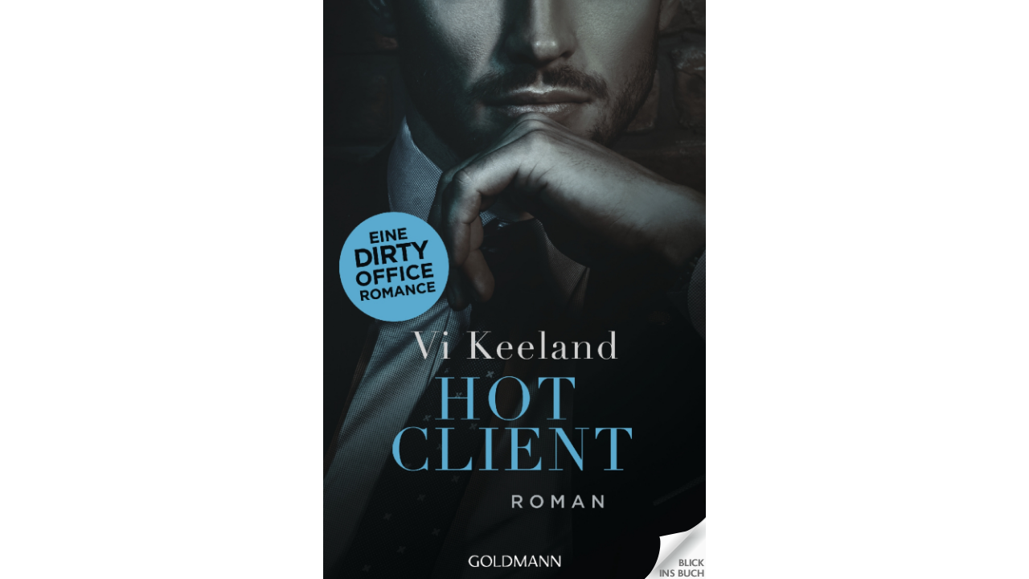

--- FILE ---
content_type: text/html; charset=utf-8
request_url: https://www.bic-media.com/mobile/mobileWidget-jqm1.4.html?isbn=9783442490523&iconType=rh5&iconTypeSecondary=rh5
body_size: 3232
content:
<!DOCTYPE html>
<html>
    <head>
        <title>Mobile Widget</title>

        <meta charset="utf-8">

        <meta name="viewport" content="user-scalable=no, width=device-width, initial-scale=1.0, maximum-scale=1.0">

		<meta property="og:title" content="Hot Client" />
		<meta property="og:url" content="https://www.bic-media.com/mobile/mobileWidget-jqm1.4.html?isbn=9783442490523&gbtest=1" />
		<meta property="og:image" content="https://www.bic-media.com/dmrs/cover.do?isbn=9783442490523" />
		<meta property="og:description" content="Layla ist eine junge, aufstrebende Anwältin bei einer großen New Yorker Kanzlei. Als sie beauftragt wird, einen neuen, schwerreichen Top-Klienten der Firma zu betreuen, kann sie ihr Glück kaum fassen. Wenn alles gut läuft, wird sie bestimmt endlich zur Partnerin ernannt. Doch dann betritt ihr neuer Mandant den Konferenzraum: Gray Westbrook. Gray Westbrook, den sie aus dem Gefängnis kennt, wo sie wegen eines Fehltritts Berufungsfälle betreuen musste. Gray Westbrook, der ihr das Herz gebrochen hat und den sie nie mehr wiedersehen wollte ..." />
		<meta property="og:site_name" content="bic-media reader" />
		<meta property="og:type" content="book" />

        <meta name="apple-mobile-web-app-capable" content="yes">
        <meta name="apple-mobile-web-app-status-bar-style" content="black-translucent">

        <link rel="stylesheet" href="./css/blue.monday.bic/jplayer.blue.monday.css" type="text/css" />

        <link rel="stylesheet" href="./booklet/jquery.booklet.latest.css" type="text/css" media="screen, projection, tv"/>

        <!--<link rel="stylesheet" href="./themes/mf.min.css"/>-->
        <link rel="stylesheet" href="./js/jquery.mobile-1.4.5/jquery.mobile-1.4.5.min.css"/>

        <link rel="stylesheet" href="./css/DMRWidget-1.1.1-jqm1.4.css" type="text/css"/>
        <!--<link rel="stylesheet" href="./css/tooltip-1.0.1.css" type="text/css"/>-->

        <!--<link rel="stylesheet" href="./css/magnify-style.css" type="text/css"/>-->

		<script src="./js/fp2.js"></script>

        <script type="text/javascript">
            // -----------------------------------------------------------------------------------------------
            // Html5 Check
            // -----------------------------------------------------------------------------------------------
            function isMP4() {
                "use strict";
                var elem = document.createElement('video');
                var	bool = false;
                try {
                    if (bool = !!elem.canPlayType) {
                        bool = new Boolean(bool);
                        bool.h264 = elem.canPlayType('video/mp4; codecs="avc1.42E01E"').replace(/^no$/,'');
                    }
                } catch(e) { }
                return bool;
            }

            function isMP3() {
                "use strict";
                var elem = document.createElement('audio');
                var	bool = false;
                try {
                    if (bool = !!elem.canPlayType) {
                        bool = new Boolean(bool);
                        bool.mp3  = elem.canPlayType('audio/mpeg;').replace(/^no$/,'');
                    }
                } catch(e) { }
                return bool;
            }

            function isCanvas() {
                "use strict";
                var elem = document.createElement('canvas');
                return !!(elem.getContext && elem.getContext('2d'));
            }

            function isIE9() {
                "use strict";
                var agent = navigator.userAgent.toLowerCase();
                if (agent.indexOf('MSIE 9'.toLowerCase())>-1) {
                    return true;
                }
                return false;
            }

            var isHtml5Compatible = isCanvas() && isMP3() && isMP4() && !isIE9();

            // Test
            //isHtml5Compatible = false;

            if(!isHtml5Compatible) {
                window.location = "http://www.bic-media.com/dmrs/widget.do?" + window.location.search.substring(1);
            }

        </script>

        <script src="./js/jquery-1.10.2.min.js"></script>
        <script src="./js/jquery-ui.js"></script>

        <script src="./js/jquery.mobile-1.4.5/jquery.mobile-1.4.5.min.js"></script>

        <script src="./booklet/jquery.easing.1.3.js" type="text/javascript"></script>
        <script src="./booklet/jquery.booklet.latest.js" type="text/javascript"></script>

        <script src="./js/jquery.wheelzoom.js"></script>
        <!-- <script src="./js/tooltip-1.0.1.js"></script> -->

        <!-- <script src="./js/jquery.jplayer.min.js" type="text/javascript"></script> -->
        <!-- <script src="./js/jplayer.playlist.min.js" type="text/javascript"></script> -->
        
        <script src="./js/jPlayer-2.9.2/jquery.jplayer.min.js" type="text/javascript"></script>
    	<script src="./js/jPlayer-2.9.2/jplayer.playlist.min.js" type="text/javascript"></script>

        <script src="./js/jquery.qrcode.min.js" type="text/javascript"></script>

        <script src="./js/language-1.1.15.js"></script>

        <!-- <script src="./js/DMRWidgetHTML5-1.2.386-jqm1.4.js"></script> -->

		<!-- <script src="./js/DMRWidgetHTML5-1.2.401-jqm1.4.js"></script> -->

		<script src="./js/DMRWidgetHTML5-1.2.600-jqm1.4.js"></script>

		<!-- <script src="./js/DMRWidgetHTML5-1.3.500-jqm1.4.js"></script> -->
	
        <!-- <script type="text/javascript" src="./js/magnify.js"></script> -->

		<script src="./js/hammer.js"></script>

        <script>

        	var isFirefox = navigator.userAgent.indexOf("Firefox/") > -1;
            // Nur Google Analytics Initialisieren - Kontos erst nach Empfang des CLENTS zuweisen
            // var urlParameter_ga;
            console.log('GOOGLE Analytics not loaded: ' + window.location.search.substring(1));
            
            /* 14.12.2022 Jürgen und Carsten sind sich einig dass ga nicht eingeschaltet werden darf
            if(window.location.search.substring(1).indexOf("ga=yes") > -1) {
            	console.log('GOOGLE Analytics load');
	            (function(i,s,o,g,r,a,m){i['GoogleAnalyticsObject']=r;i[r]=i[r]||function(){
	                (i[r].q=i[r].q||[]).push(arguments)},i[r].l=1*new Date();a=s.createElement(o),
	                    m=s.getElementsByTagName(o)[0];a.async=1;a.src=g;m.parentNode.insertBefore(a,m)
	            })(window,document,'script','//www.google-analytics.com/analytics.js','ga');
	            console.log('GOOGLE Analytics loaded yet !!!');
            } 
			*/
			
			

//            if(localStorage.getItem("bicmedia-disable-google-tracking") != 'yes' && localStorage.getItem("bicmedia-disable-google-tracking") != 'no') {
//            	dsgvoText = "Diese Webseite verwendet Cookies\n\nSehr geehrter Nutzer,\ndiese Webseite verwendet neben technisch notwendigen Cookies auch " + 
//            	"solche, deren Zweck die Analyse von Webseitenzugriffen ist. Nähere " +
//            	"Informationen dazu finden Sie in unserer Datenschutzerklärung. Wir " +
//            	"würden uns freuen, wenn Sie durch Ihre bewusste Einwilligung zur " +
//            	"Verarbeitung der ausschließlich anonym erhobenen Daten helfen " +
//            	"würden, unser Angebot für Sie zu verbessern.";    	
//            	if(isFirefox) {
//            		console.log('isFirefox');
//            		dsgvoText = "Diese Webseite verwendet Cookies\n\nSehr geehrter Nutzer,\ndiese Webseite verwendet neben technisch notwendigen Cookies auch " + 
//                	"\nsolche, deren Zweck die Analyse von Webseitenzugriffen ist. Nähere " +
//                	"\nInformationen dazu finden Sie in unserer Datenschutzerklärung. Wir " +
//                	"\nwürden uns freuen, wenn Sie durch Ihre bewusste Einwilligung zur " +
//                	"\nVerarbeitung der ausschließlich anonym erhobenen Daten helfen " +
//                	"\nwürden, unser Angebot für Sie zu verbessern.";
//            	}
//            	var dsgvo = window.confirm(dsgvoText);           	
//            	if (dsgvo) {
//                	console.log('GOOGLE Analytics load');
//    	            (function(i,s,o,g,r,a,m){i['GoogleAnalyticsObject']=r;i[r]=i[r]||function(){
//    	                (i[r].q=i[r].q||[]).push(arguments)},i[r].l=1*new Date();a=s.createElement(o),
//    	                    m=s.getElementsByTagName(o)[0];a.async=1;a.src=g;m.parentNode.insertBefore(a,m)
//    	            })(window,document,'script','//www.google-analytics.com/analytics.js','ga');
//    	            console.log('GOOGLE Analytics loaded yet !!!');
//    	            localStorage.setItem("bicmedia-disable-google-tracking", 'no');
//            	} else {
//            		localStorage.setItem("bicmedia-disable-google-tracking", 'yes');
//            	}        	
//            } else if(localStorage.getItem("bicmedia-disable-google-tracking") == 'no') {
//            	console.log('GOOGLE Analytics load');
//	            (function(i,s,o,g,r,a,m){i['GoogleAnalyticsObject']=r;i[r]=i[r]||function(){
//	                (i[r].q=i[r].q||[]).push(arguments)},i[r].l=1*new Date();a=s.createElement(o),
//	                    m=s.getElementsByTagName(o)[0];a.async=1;a.src=g;m.parentNode.insertBefore(a,m)
//	            })(window,document,'script','//www.google-analytics.com/analytics.js','ga');
//	            console.log('GOOGLE Analytics loaded yet !!!');
//            } else if(localStorage.getItem("bicmedia-disable-google-tracking") == 'yes') {
//            	console.log('GOOGLE Analytics disabled');
//            	// DO NOTHING
//            } else if( !(localStorage.getItem("bicmedia-disable-google-tracking") == 'yes' || localStorage.getItem("bicmedia-disable-google-tracking") == 'no') && (!(window.location.search.substring(1).indexOf("ga=no") > -1)) ) {
//                	// alert("inside not ga=no");
//                	console.log('GOOGLE Analytics load : ga=no');
//    	            (function(i,s,o,g,r,a,m){i['GoogleAnalyticsObject']=r;i[r]=i[r]||function(){
//    	                (i[r].q=i[r].q||[]).push(arguments)},i[r].l=1*new Date();a=s.createElement(o),
//    	                    m=s.getElementsByTagName(o)[0];a.async=1;a.src=g;m.parentNode.insertBefore(a,m)
//    	            })(window,document,'script','//www.google-analytics.com/analytics.js','ga');
//    	            console.log('GOOGLE Analytics loaded yet !!!');
//            } else {
//            	// DO NOTHING 
//            }
                      
            // Anchor-Sprünge im Parrent des Widgets funktioniert nur bei gleichen Server wegen der Same-Origin-Policy
            // --> Ungenutzt da RH eigene Lösung impementiert hat
            function moveToAnchorAfter(time) {
                console.log('\t   -------> moveToAnchorAfter(' + time + ')');
                window.setTimeout(moveToAnchor, time);
            }
            function moveToAnchor() {
                function grabAnchor() {
                    return parent.document.location.hash;
                }
                var anchorid = grabAnchor();
                if(anchorid != null && anchorid.length > 0) {
                    parent.focus();
                    anchorid = anchorid.substring(1);
                    parent.document.getElementsByName(anchorid)[0].scrollIntoView(true);
                }
            }

            function isKeyPressed(event) {
            	//alert('pressed');
                if (event.ctrlKey == 1 && event.altKey == 1) {
                	// für Maus
                    //magnifierAllowed = !magnifierAllowed;
                    //console.log('\t   -------> magnifierAllowed = ' + magnifierAllowed);
                }
            
                evt = event || window.event;
                switch (evt.keyCode) {
                case 37:
                	//alert("links");
               		bookBackward();
                	break;
                case 39:
                	//alert("rechts");
              		bookForward();
                	break;
                }
            
            }

        </script>

    </head>
    <body onload="" onkeydown="isKeyPressed(event)">
        <div data-role="page" id="reader" data-title="Reader" class="noborder">
            <div data-role="content" class="noborder">
                <div id="contentContainer">

                </div>
            </div>
        </div>
    </body>
</html>

--- FILE ---
content_type: text/xml;charset=utf-8
request_url: https://www.bic-media.com/dmrs/mediaInfo.do?isbn=9783442490523&widget=html&audioSamples=group&videos=group&meta=true&invoker=widget&width=1280
body_size: 2339
content:
<?xml version="1.0" encoding="UTF-8" standalone="yes"?>
<dmr>
    <media isbn="9783442490523" type="book" artist="Keeland, Vi" title="Hot Client" remote="false" samplePDF="true">
        <metadata>
            <meta name="Subtitle">Roman</meta>
            <meta name="Client">Random House Deutschland</meta>
            <meta name="Publisher">Goldmann Verlag</meta>
            <meta name="Publisching Date">2020-06-15</meta>
            <meta name="Page Count">400</meta>
            <meta name="Availability">lieferbar</meta>
            <meta name="Width">136</meta>
            <meta name="Width Unit">mm</meta>
            <meta name="Height">207</meta>
            <meta name="Height Unit">mm</meta>
            <meta name="Edition">Flexibler Einband</meta>
            <meta name="Original Title">The Naked Truth</meta>
            <meta name="Original Publisher"/>
            <meta name="Translator">Schröder, Babette</meta>
            <meta name="Summary">Layla ist eine junge, aufstrebende Anwältin bei einer großen New Yorker Kanzlei. Als sie beauftragt wird, einen neuen, schwerreichen Top-Klienten der Firma zu betreuen, kann sie ihr Glück kaum fassen. Wenn alles gut läuft, wird sie bestimmt endlich zur Partnerin ernannt. Doch dann betritt ihr neuer Mandant den Konferenzraum: Gray Westbrook. Gray Westbrook, den sie aus dem Gefängnis kennt, wo sie wegen eines Fehltritts Berufungsfälle betreuen musste. Gray Westbrook, der ihr das Herz gebrochen hat und den sie nie mehr wiedersehen wollte ...</meta>
            <meta name="WebDiscription">&lt;?xml version='1.0' encoding='UTF-8'?&gt;&lt;ONIXmessage&gt;&lt;header&gt; 
&lt;m174&gt;Penguin Random House Verlagsgruppe GmbH&lt;/m174&gt; 
&lt;m175&gt;Dorette Peters&lt;/m175&gt; 
&lt;m283&gt;dorette.peters@randomhouse.de&lt;/m283&gt; 
&lt;m178&gt;VLB&lt;/m178&gt; 
&lt;m179&gt;Ansprechpartner VLB&lt;/m179&gt; 
&lt;m182&gt;202106160747&lt;/m182&gt; 
&lt;m183&gt;VLB Meldung&lt;/m183&gt; 
&lt;m184&gt;ger&lt;/m184&gt; 
&lt;/header&gt;&lt;product&gt;
&lt;a001&gt;9783442490523&lt;/a001&gt;
&lt;a002&gt;03&lt;/a002&gt;
&lt;a194&gt;01&lt;/a194&gt;
&lt;a197&gt;Penguin Random House Verlagsgruppe GmbH&lt;/a197&gt;
&lt;productidentifier&gt;
&lt;b221&gt;15&lt;/b221&gt;
&lt;b244&gt;9783442490523&lt;/b244&gt;
&lt;/productidentifier&gt;
&lt;productidentifier&gt;
&lt;b221&gt;03&lt;/b221&gt;
&lt;b244&gt;9783442490523&lt;/b244&gt;
&lt;/productidentifier&gt;
&lt;b012&gt;BC&lt;/b012&gt;
&lt;b333&gt;B131&lt;/b333&gt;
&lt;b333&gt;B504&lt;/b333&gt;
&lt;productclassification&gt;
&lt;b274&gt;04&lt;/b274&gt;
&lt;b275&gt;49019900&lt;/b275&gt;
&lt;/productclassification&gt;
&lt;title&gt;
&lt;b202&gt;01&lt;/b202&gt;
&lt;b203&gt;Hot Client&lt;/b203&gt;
&lt;b029&gt;Roman&lt;/b029&gt;
&lt;/title&gt;
&lt;title&gt;
&lt;b202&gt;03&lt;/b202&gt;
&lt;b203&gt;The Naked Truth&lt;/b203&gt;
&lt;/title&gt;
&lt;contributor&gt;
&lt;b034&gt;1&lt;/b034&gt;
&lt;b035&gt;A01&lt;/b035&gt;
&lt;b037&gt;Keeland, Vi&lt;/b037&gt;
&lt;b039&gt;Vi&lt;/b039&gt;
&lt;b040&gt;Keeland&lt;/b040&gt;
&lt;b044&gt;&lt;![CDATA[Vi Keeland ist eine New-York-Times-Bestsellerautorin. Mit über einer Million verkaufter Bücher wird sie inzwischen in acht Sprachen übersetzt. Vi Keeland hat ihre große Liebe mit sechs Jahren kennengelernt. Sie lebt mit ihrem Mann und drei Kindern in New York.]]&gt;&lt;/b044&gt;
&lt;/contributor&gt;
&lt;contributor&gt;
&lt;b034&gt;2&lt;/b034&gt;
&lt;b035&gt;B06&lt;/b035&gt;
&lt;b252&gt;eng&lt;/b252&gt;
&lt;b037&gt;Schröder, Babette&lt;/b037&gt;
&lt;b039&gt;Babette&lt;/b039&gt;
&lt;b040&gt;Schröder&lt;/b040&gt;
&lt;/contributor&gt;
&lt;language&gt;
&lt;b253&gt;01&lt;/b253&gt;
&lt;b252&gt;ger&lt;/b252&gt;
&lt;/language&gt;
&lt;language&gt;
&lt;b253&gt;02&lt;/b253&gt;
&lt;b252&gt;eng&lt;/b252&gt;
&lt;b251&gt;US&lt;/b251&gt;
&lt;/language&gt;
&lt;b255&gt;400&lt;/b255&gt;
&lt;mainsubject&gt;
&lt;b191&gt;26&lt;/b191&gt;
&lt;b068&gt;2.0&lt;/b068&gt;
&lt;b069&gt;2112&lt;/b069&gt;
&lt;/mainsubject&gt;
&lt;subject&gt;
&lt;b067&gt;20&lt;/b067&gt;
&lt;b070&gt;Romance&lt;/b070&gt;
&lt;/subject&gt;
&lt;subject&gt;
&lt;b067&gt;20&lt;/b067&gt;
&lt;b070&gt;sinnlich&lt;/b070&gt;
&lt;/subject&gt;
&lt;subject&gt;
&lt;b067&gt;20&lt;/b067&gt;
&lt;b070&gt;Shades of Grey&lt;/b070&gt;
&lt;/subject&gt;
&lt;subject&gt;
&lt;b067&gt;20&lt;/b067&gt;
&lt;b070&gt;Bossman&lt;/b070&gt;
&lt;/subject&gt;
&lt;subject&gt;
&lt;b067&gt;20&lt;/b067&gt;
&lt;b070&gt;neuerscheinungen bücher 2020&lt;/b070&gt;
&lt;/subject&gt;
&lt;subject&gt;
&lt;b067&gt;20&lt;/b067&gt;
&lt;b070&gt;Verlangen&lt;/b070&gt;
&lt;/subject&gt;
&lt;subject&gt;
&lt;b067&gt;20&lt;/b067&gt;
&lt;b070&gt;New York Times Bestseller&lt;/b070&gt;
&lt;/subject&gt;
&lt;subject&gt;
&lt;b067&gt;20&lt;/b067&gt;
&lt;b070&gt;starke Heldin&lt;/b070&gt;
&lt;/subject&gt;
&lt;subject&gt;
&lt;b067&gt;20&lt;/b067&gt;
&lt;b070&gt;Playboy&lt;/b070&gt;
&lt;/subject&gt;
&lt;subject&gt;
&lt;b067&gt;20&lt;/b067&gt;
&lt;b070&gt;Anwaltskanzlei&lt;/b070&gt;
&lt;/subject&gt;
&lt;subject&gt;
&lt;b067&gt;94&lt;/b067&gt;
&lt;b068&gt;1.1&lt;/b068&gt;
&lt;b069&gt;1KBB-US-NAKC&lt;/b069&gt;
&lt;b070&gt;New York City&lt;/b070&gt;
&lt;/subject&gt;
&lt;subject&gt;
&lt;b067&gt;96&lt;/b067&gt;
&lt;b068&gt;1.1&lt;/b068&gt;
&lt;b069&gt;3MRBF&lt;/b069&gt;
&lt;b070&gt;2010 bis 2019 n. Chr.&lt;/b070&gt;
&lt;/subject&gt;
&lt;othertext&gt;
&lt;d102&gt;01&lt;/d102&gt;
&lt;d103&gt;02&lt;/d103&gt;
&lt;d104&gt;&lt;![CDATA[Layla ist eine junge, aufstrebende Anwältin bei einer großen New Yorker Kanzlei. Als sie beauftragt wird, einen neuen, schwerreichen Top-Klienten der Firma zu betreuen, kann sie ihr Glück kaum fassen. Wenn alles gut läuft, wird sie bestimmt endlich zur Partnerin ernannt. Doch dann betritt ihr neuer Mandant den Konferenzraum: Gray Westbrook. Gray Westbrook, den sie aus dem Gefängnis kennt, wo sie wegen eines Fehltritts Berufungsfälle betreuen musste. Gray Westbrook, der ihr das Herz gebrochen hat und den sie nie mehr wiedersehen wollte ... &lt;br /&gt;&lt;br /&gt;]]&gt;&lt;/d104&gt;
&lt;/othertext&gt;
&lt;othertext&gt;
&lt;d102&gt;99&lt;/d102&gt;
&lt;d104&gt;DE&lt;/d104&gt;
&lt;/othertext&gt;
&lt;othertext&gt;
&lt;d102&gt;08&lt;/d102&gt;
&lt;d103&gt;06&lt;/d103&gt;
&lt;d104&gt;&lt;![CDATA[»Dirty-Office-Romance: Hier ist der Name Programm!«]]&gt;&lt;/d104&gt;
&lt;d108&gt;Lisa&lt;/d108&gt;
&lt;/othertext&gt;
&lt;mediafile&gt;
&lt;f114&gt;51&lt;/f114&gt;
&lt;f116&gt;01&lt;/f116&gt;
&lt;f117&gt;http://www.bic-media.com/mobile/mobileWidget-jqm1.4.html?isbn=9783442490523&lt;/f117&gt;
&lt;/mediafile&gt;
&lt;publisher&gt;
&lt;b291&gt;01&lt;/b291&gt;
&lt;b241&gt;05&lt;/b241&gt;
&lt;b243&gt;5107386&lt;/b243&gt;
&lt;b081&gt;Goldmann Verlag&lt;/b081&gt;
&lt;/publisher&gt;
&lt;publisher&gt;
&lt;b291&gt;01&lt;/b291&gt;
&lt;b241&gt;01&lt;/b241&gt;
&lt;b243&gt;142&lt;/b243&gt;
&lt;/publisher&gt;
&lt;b209&gt;München&lt;/b209&gt;
&lt;b083&gt;DE&lt;/b083&gt;
&lt;b394&gt;04&lt;/b394&gt;
&lt;b003&gt;20200615&lt;/b003&gt;
&lt;measure&gt;
&lt;c093&gt;02&lt;/c093&gt;
&lt;c094&gt;136&lt;/c094&gt;
&lt;c095&gt;mm&lt;/c095&gt;
&lt;/measure&gt;
&lt;measure&gt;
&lt;c093&gt;01&lt;/c093&gt;
&lt;c094&gt;207&lt;/c094&gt;
&lt;c095&gt;mm&lt;/c095&gt;
&lt;/measure&gt;
&lt;measure&gt;
&lt;c093&gt;03&lt;/c093&gt;
&lt;c094&gt;32&lt;/c094&gt;
&lt;c095&gt;mm&lt;/c095&gt;
&lt;/measure&gt;
&lt;measure&gt;
&lt;c093&gt;08&lt;/c093&gt;
&lt;c094&gt;455&lt;/c094&gt;
&lt;c095&gt;gr&lt;/c095&gt;
&lt;/measure&gt;
&lt;supplydetail&gt;
&lt;j137&gt;arvato media GmbH, VVA Vereinigte Verlagsauslieferung, Reinhard-Mohn-Straße 120, 33310 Gütersloh&lt;/j137&gt;
&lt;j396&gt;20&lt;/j396&gt;
&lt;price&gt;
&lt;j148&gt;02&lt;/j148&gt;
&lt;discountcoded&gt;
&lt;j363&gt;02&lt;/j363&gt;
&lt;j364&gt;00&lt;/j364&gt;
&lt;/discountcoded&gt;
&lt;j266&gt;02&lt;/j266&gt;
&lt;j151&gt;17.9&lt;/j151&gt;
&lt;j152&gt;CHF&lt;/j152&gt;
&lt;b251&gt;CH&lt;/b251&gt;
&lt;j153&gt;R&lt;/j153&gt;
&lt;/price&gt;
&lt;price&gt;
&lt;j148&gt;04&lt;/j148&gt;
&lt;discountcoded&gt;
&lt;j363&gt;02&lt;/j363&gt;
&lt;j364&gt;00&lt;/j364&gt;
&lt;/discountcoded&gt;
&lt;j266&gt;02&lt;/j266&gt;
&lt;j151&gt;12&lt;/j151&gt;
&lt;j152&gt;EUR&lt;/j152&gt;
&lt;b251&gt;DE&lt;/b251&gt;
&lt;j153&gt;R&lt;/j153&gt;
&lt;/price&gt;
&lt;price&gt;
&lt;j148&gt;04&lt;/j148&gt;
&lt;discountcoded&gt;
&lt;j363&gt;02&lt;/j363&gt;
&lt;j364&gt;00&lt;/j364&gt;
&lt;/discountcoded&gt;
&lt;j266&gt;02&lt;/j266&gt;
&lt;j151&gt;12.4&lt;/j151&gt;
&lt;j152&gt;EUR&lt;/j152&gt;
&lt;b251&gt;AT&lt;/b251&gt;
&lt;j153&gt;R&lt;/j153&gt;
&lt;/price&gt;
&lt;price&gt;
&lt;j148&gt;01&lt;/j148&gt;
&lt;discountcoded&gt;
&lt;j363&gt;02&lt;/j363&gt;
&lt;j364&gt;00&lt;/j364&gt;
&lt;/discountcoded&gt;
&lt;j266&gt;02&lt;/j266&gt;
&lt;j151&gt;17.46&lt;/j151&gt;
&lt;j152&gt;CHF&lt;/j152&gt;
&lt;b251&gt;CH&lt;/b251&gt;
&lt;j153&gt;R&lt;/j153&gt;
&lt;/price&gt;
&lt;price&gt;
&lt;j148&gt;03&lt;/j148&gt;
&lt;discountcoded&gt;
&lt;j363&gt;02&lt;/j363&gt;
&lt;j364&gt;00&lt;/j364&gt;
&lt;/discountcoded&gt;
&lt;j266&gt;02&lt;/j266&gt;
&lt;j151&gt;11.21&lt;/j151&gt;
&lt;j152&gt;EUR&lt;/j152&gt;
&lt;b251&gt;DE&lt;/b251&gt;
&lt;j153&gt;R&lt;/j153&gt;
&lt;/price&gt;
&lt;price&gt;
&lt;j148&gt;03&lt;/j148&gt;
&lt;discountcoded&gt;
&lt;j363&gt;02&lt;/j363&gt;
&lt;j364&gt;00&lt;/j364&gt;
&lt;/discountcoded&gt;
&lt;j266&gt;02&lt;/j266&gt;
&lt;j151&gt;11.81&lt;/j151&gt;
&lt;j152&gt;EUR&lt;/j152&gt;
&lt;b251&gt;AT&lt;/b251&gt;
&lt;j153&gt;R&lt;/j153&gt;
&lt;/price&gt;
&lt;/supplydetail&gt;
&lt;/product&gt;&lt;/ONIXmessage&gt;</meta>
            <meta name="Chapters"></meta>
        </metadata>
    </media>
</dmr>


--- FILE ---
content_type: text/javascript
request_url: https://www.bic-media.com/mobile/js/DMRWidgetHTML5-1.2.600-jqm1.4.js
body_size: 64928
content:
var baseLocation = window.location.href;
var baseUrl = baseLocation.replace(/mobile.*/, "");

var release = 'Ver 1.2.616 upuaut (04.01.2023) baseUrl: ' + baseUrl ;

// Browser capabilities
var isAndroid = (/android/gi).test(navigator.appVersion);
var isIDevice = (/iphone|ipad|ipod/gi).test(navigator.appVersion);
var isIPhone = (/iphone|ipod/gi).test(navigator.appVersion);
var isIPad = (/ipad/gi).test(navigator.appVersion);
var isWindowsPhone = (/Windows Phone/gi).test(navigator.appVersion);
var isTouchPad = (/hp-tablet/gi).test(navigator.appVersion);
var isMobileDevice = isAndroid || isIDevice || isTouchPad || isWindowsPhone;
var isSafari = navigator.userAgent.indexOf("Safari") > -1;
var isChrome = isSafari ? false : (navigator.userAgent.indexOf('Chrome') > -1);
var isFirefox = navigator.userAgent.indexOf("Firefox/") > -1;
var isOpera = navigator.userAgent.indexOf("Opera/") > -1;

// alert("isAndroid: " + isAndroid + "\nisIDevice: " + isIDevice + "\nisIPhone:
// " + isIPhone + "\nisIPad: " + isIPad + "\nisWindowsPhone: " + isWindowsPhone
// + "\nisMobileDevice: " + isMobileDevice + "\nisSafari: " + isSafari +
// "\nisChrome: " + isChrome + "\nisFirefox: " + isFirefox);

// FIXME zum Testen
// isMobileDevice = true;

if(isMobileDevice) {
	isIDevice = true;
}



// https://stackoverflow.com/questions/9514179/how-to-find-the-operating-system-version-using-javascript

/*
 * function detectClient_old () {
 *
 * var unknown = '-';
 *  // screen var screenSize = ''; if (screen.width) { width = (screen.width) ?
 * screen.width : ''; height = (screen.height) ? screen.height : ''; screenSize += '' +
 * width + " x " + height; }
 *  // browser var nVer = navigator.appVersion; var nAgt = navigator.userAgent;
 * var browser = navigator.appName; var version = '' +
 * parseFloat(navigator.appVersion); var majorVersion =
 * parseInt(navigator.appVersion, 10); var nameOffset, verOffset, ix;
 *  // Opera if ((verOffset = nAgt.indexOf('Opera')) != -1) { browser = 'Opera';
 * version = nAgt.substring(verOffset + 6); if ((verOffset =
 * nAgt.indexOf('Version')) != -1) { version = nAgt.substring(verOffset + 8); } } //
 * Opera Next if ((verOffset = nAgt.indexOf('OPR')) != -1) { browser = 'Opera';
 * version = nAgt.substring(verOffset + 4); } // Edge else if ((verOffset =
 * nAgt.indexOf('Edge')) != -1) { browser = 'Microsoft Edge'; version =
 * nAgt.substring(verOffset + 5); } // MSIE else if ((verOffset =
 * nAgt.indexOf('MSIE')) != -1) { browser = 'Microsoft Internet Explorer';
 * version = nAgt.substring(verOffset + 5); } // Chrome else if ((verOffset =
 * nAgt.indexOf('Chrome')) != -1) { browser = 'Chrome'; version =
 * nAgt.substring(verOffset + 7); } // Safari else if ((verOffset =
 * nAgt.indexOf('Safari')) != -1) { browser = 'Safari'; version =
 * nAgt.substring(verOffset + 7); if ((verOffset = nAgt.indexOf('Version')) !=
 * -1) { version = nAgt.substring(verOffset + 8); } } // Firefox else if
 * ((verOffset = nAgt.indexOf('Firefox')) != -1) { browser = 'Firefox'; version =
 * nAgt.substring(verOffset + 8); } // MSIE 11+ else if
 * (nAgt.indexOf('Trident/') != -1) { browser = 'Microsoft Internet Explorer';
 * version = nAgt.substring(nAgt.indexOf('rv:') + 3); } // Other browsers else
 * if ((nameOffset = nAgt.lastIndexOf(' ') + 1) < (verOffset =
 * nAgt.lastIndexOf('/'))) { browser = nAgt.substring(nameOffset, verOffset);
 * version = nAgt.substring(verOffset + 1); if (browser.toLowerCase() ==
 * browser.toUpperCase()) { browser = navigator.appName; } } // trim the version
 * string if ((ix = version.indexOf(';')) != -1) version = version.substring(0,
 * ix); if ((ix = version.indexOf(' ')) != -1) version = version.substring(0,
 * ix); if ((ix = version.indexOf(')')) != -1) version = version.substring(0,
 * ix);
 *
 * majorVersion = parseInt('' + version, 10); if (isNaN(majorVersion)) { version = '' +
 * parseFloat(navigator.appVersion); majorVersion =
 * parseInt(navigator.appVersion, 10); }
 *  // mobile version var mobile =
 * /Mobile|mini|Fennec|Android|iP(ad|od|hone)/.test(nVer);
 *  // cookie var cookieEnabled = (navigator.cookieEnabled) ? true : false;
 *
 * if (typeof navigator.cookieEnabled == 'undefined' && !cookieEnabled) {
 * document.cookie = 'testcookie'; cookieEnabled =
 * (document.cookie.indexOf('testcookie') != -1) ? true : false; }
 *  // system var os = unknown; var clientStrings = [ {s:'Windows 10',
 * r:/(Windows 10.0|Windows NT 10.0)/}, {s:'Windows 8.1', r:/(Windows
 * 8.1|Windows NT 6.3)/}, {s:'Windows 8', r:/(Windows 8|Windows NT 6.2)/},
 * {s:'Windows 7', r:/(Windows 7|Windows NT 6.1)/}, {s:'Windows Vista',
 * r:/Windows NT 6.0/}, {s:'Windows Server 2003', r:/Windows NT 5.2/},
 * {s:'Windows XP', r:/(Windows NT 5.1|Windows XP)/}, {s:'Windows 2000',
 * r:/(Windows NT 5.0|Windows 2000)/}, {s:'Windows ME', r:/(Win 9x 4.90|Windows
 * ME)/}, {s:'Windows 98', r:/(Windows 98|Win98)/}, {s:'Windows 95', r:/(Windows
 * 95|Win95|Windows_95)/}, {s:'Windows NT 4.0', r:/(Windows NT
 * 4.0|WinNT4.0|WinNT|Windows NT)/}, {s:'Windows CE', r:/Windows CE/},
 * {s:'Windows 3.11', r:/Win16/}, {s:'Android', r:/Android/}, {s:'Open BSD',
 * r:/OpenBSD/}, {s:'Sun OS', r:/SunOS/}, {s:'Chrome OS', r:/CrOS/}, {s:'Linux',
 * r:/(Linux|X11(?!.*CrOS))/}, {s:'iOS', r:/(iPhone|iPad|iPod)/}, {s:'Mac OS X',
 * r:/Mac OS X/}, {s:'Mac OS', r:/(MacPPC|MacIntel|Mac_PowerPC|Macintosh)/},
 * {s:'QNX', r:/QNX/}, {s:'UNIX', r:/UNIX/}, {s:'BeOS', r:/BeOS/}, {s:'OS/2',
 * r:/OS\/2/}, {s:'Search Bot',
 * r:/(nuhk|Googlebot|Yammybot|Openbot|Slurp|MSNBot|Ask
 * Jeeves\/Teoma|ia_archiver)/} ]; for (var id in clientStrings) { var cs =
 * clientStrings[id]; if (cs.r.test(nAgt)) { os = cs.s; break; } }
 *
 * var osVersion = unknown;
 *
 * if (/Windows/.test(os)) { osVersion = /Windows (.*)/.exec(os)[1]; os =
 * 'Windows'; }
 *
 * switch (os) { case 'Mac OS X': osVersion = /Mac OS X
 * (10[\.\_\d]+)/.exec(nAgt)[1]; break;
 *
 * case 'Android': osVersion = /Android ([\.\_\d]+)/.exec(nAgt)[1]; break;
 *
 * case 'iOS': osVersion = /OS (\d+)_(\d+)_?(\d+)?/.exec(nVer); osVersion =
 * osVersion[1] + '.' + osVersion[2] + '.' + (osVersion[3] | 0); break; }
 *  // flash (you'll need to include swfobject) // script
 * src="//ajax.googleapis.com/ajax/libs/swfobject/2.2/swfobject.js" var
 * flashVersion = 'no check'; if (typeof swfobject != 'undefined') { var fv =
 * swfobject.getFlashPlayerVersion(); if (fv.major > 0) { flashVersion =
 * fv.major + '.' + fv.minor + ' r' + fv.release; } else { flashVersion =
 * unknown; } }
 *
 * window.jscd = { screen: screenSize, browser: browser, browserVersion:
 * version, browserMajorVersion: majorVersion, mobile: mobile, os: os,
 * osVersion: osVersion, cookies: cookieEnabled, // flashVersion: flashVersion };
 *  }
 */

function detectClient () {

    var unknown = '-';

    // screen
    var screenSize = '';
    if (screen.width) {
        width = (screen.width) ? screen.width : '';
        height = (screen.height) ? screen.height : '';
        screenSize += '' + width + " x " + height;
    }

    // browser
    var nVer = navigator.appVersion;
    var nAgt = navigator.userAgent;
    // alert(nAgt + ' : ' + nVer)
    var browser = navigator.appName;
    var version = '' + parseFloat(navigator.appVersion);
    var majorVersion = parseInt(navigator.appVersion, 10);
    var nameOffset, verOffset, ix;

    // Opera
    if ((verOffset = nAgt.indexOf('Opera')) != -1) {
        browser = 'Opera';
        version = nAgt.substring(verOffset + 6);
        if ((verOffset = nAgt.indexOf('Version')) != -1) {
            version = nAgt.substring(verOffset + 8);
        }
    }
    // Opera Next
    if ((verOffset = nAgt.indexOf('OPR')) != -1) {
        browser = 'Opera';
        version = nAgt.substring(verOffset + 4);
    }
    // Legacy Edge
    else if ((verOffset = nAgt.indexOf('Edge')) != -1) {
        browser = 'Microsoft Legacy Edge';
        version = nAgt.substring(verOffset + 5);
    }
    // Edge (Chromium)
    else if ((verOffset = nAgt.indexOf('Edg')) != -1) {
        browser = 'Microsoft Edge';
        version = nAgt.substring(verOffset + 4);
    }
    // MSIE
    else if ((verOffset = nAgt.indexOf('MSIE')) != -1) {
        browser = 'Microsoft Internet Explorer';
        version = nAgt.substring(verOffset + 5);
    }
    // Chrome
    else if ((verOffset = nAgt.indexOf('Chrome')) != -1) {
        browser = 'Chrome';
        version = nAgt.substring(verOffset + 7);
    }
    // Safari
    else if ((verOffset = nAgt.indexOf('Safari')) != -1) {
        browser = 'Safari';
        version = nAgt.substring(verOffset + 7);
        if ((verOffset = nAgt.indexOf('Version')) != -1) {
            version = nAgt.substring(verOffset + 8);
        }
    }
    // Firefox
    else if ((verOffset = nAgt.indexOf('Firefox')) != -1) {
        browser = 'Firefox';
        version = nAgt.substring(verOffset + 8);
    }
    // MSIE 11+
    else if (nAgt.indexOf('Trident/') != -1) {
        browser = 'Microsoft Internet Explorer';
        version = nAgt.substring(nAgt.indexOf('rv:') + 3);
    }
    // Other browsers
    else if ((nameOffset = nAgt.lastIndexOf(' ') + 1) < (verOffset = nAgt.lastIndexOf('/'))) {
        browser = nAgt.substring(nameOffset, verOffset);
        version = nAgt.substring(verOffset + 1);
        if (browser.toLowerCase() == browser.toUpperCase()) {
            browser = navigator.appName;
        }
    }
    // trim the version string
    if ((ix = version.indexOf(';')) != -1) version = version.substring(0, ix);
    if ((ix = version.indexOf(' ')) != -1) version = version.substring(0, ix);
    if ((ix = version.indexOf(')')) != -1) version = version.substring(0, ix);

    majorVersion = parseInt('' + version, 10);
    if (isNaN(majorVersion)) {
        version = '' + parseFloat(navigator.appVersion);
        majorVersion = parseInt(navigator.appVersion, 10);
    }

    // mobile version
    var mobile = /Mobile|mini|Fennec|Android|iP(ad|od|hone)/.test(nVer);

    // cookie
    var cookieEnabled = (navigator.cookieEnabled) ? true : false;

    if (typeof navigator.cookieEnabled == 'undefined' && !cookieEnabled) {
        document.cookie = 'testcookie';
        cookieEnabled = (document.cookie.indexOf('testcookie') != -1) ? true : false;
    }

    // system
    var os = unknown;
    var clientStrings = [
    	{s:'ExLibrisStoreApp', r:/ExLibrisStoreApp/},
        {s:'Windows 10', r:/(Windows 10.0|Windows NT 10.0)/},
        {s:'Windows 8.1', r:/(Windows 8.1|Windows NT 6.3)/},
        {s:'Windows 8', r:/(Windows 8|Windows NT 6.2)/},
        {s:'Windows 7', r:/(Windows 7|Windows NT 6.1)/},
        {s:'Windows Vista', r:/Windows NT 6.0/},
        {s:'Windows Server 2003', r:/Windows NT 5.2/},
        {s:'Windows XP', r:/(Windows NT 5.1|Windows XP)/},
        {s:'Windows 2000', r:/(Windows NT 5.0|Windows 2000)/},
        {s:'Windows ME', r:/(Win 9x 4.90|Windows ME)/},
        {s:'Windows 98', r:/(Windows 98|Win98)/},
        {s:'Windows 95', r:/(Windows 95|Win95|Windows_95)/},
        {s:'Windows NT 4.0', r:/(Windows NT 4.0|WinNT4.0|WinNT|Windows NT)/},
        {s:'Windows CE', r:/Windows CE/},
        {s:'Windows 3.11', r:/Win16/},
        {s:'Android', r:/Android/},
        {s:'Open BSD', r:/OpenBSD/},
        {s:'Sun OS', r:/SunOS/},
        {s:'Chrome OS', r:/CrOS/},
        {s:'Linux', r:/(Linux|X11(?!.*CrOS))/},
        {s:'iOS', r:/(iPhone|iPad|iPod)/},
        {s:'Mac OS X', r:/Mac OS X/},
        {s:'Mac OS', r:/(Mac OS|MacPPC|MacIntel|Mac_PowerPC|Macintosh)/},
        {s:'QNX', r:/QNX/},
        {s:'UNIX', r:/UNIX/},
        {s:'BeOS', r:/BeOS/},
        {s:'OS/2', r:/OS\/2/},
        {s:'Search Bot', r:/(nuhk|Googlebot|Yammybot|Openbot|Slurp|MSNBot|Ask Jeeves\/Teoma|ia_archiver)/}
    ];
    for (var id in clientStrings) {
        var cs = clientStrings[id];
        if (cs.r.test(nAgt)) {
            os = cs.s;
            break;
        }
    }

    var osVersion = unknown;

    if (/Windows/.test(os)) {
        osVersion = /Windows (.*)/.exec(os)[1];
        os = 'Windows';
    }

    switch (os) {
        case 'Mac OS':
        case 'Mac OS X':
        case 'Android':
        	try {
        		osVersion = /(?:Android|Mac OS|Mac OS X|MacPPC|MacIntel|Mac_PowerPC|Macintosh) ([\.\_\d]+)/.exec(nAgt)[1];
        	} catch (e) {
        		osVersion = '';
        	}
            break;

        case 'iOS':
        	try {
        		osVersion = /OS (\d+)_(\d+)_?(\d+)?/.exec(nVer);
        		osVersion = osVersion[1] + '.' + osVersion[2] + '.' + (osVersion[3] | 0);
        	} catch (e) {
        		osVersion = '';
        	}
            break;

        default:
        	osVersion = '';

    }
    // FIXME TEST
    // os = null;
    // osVersion = null;

    // flash (you'll need to include swfobject)
    /* script src="//ajax.googleapis.com/ajax/libs/swfobject/2.2/swfobject.js" */
    var flashVersion = 'no check';
    if (typeof swfobject != 'undefined') {
        var fv = swfobject.getFlashPlayerVersion();
        if (fv.major > 0) {
            flashVersion = fv.major + '.' + fv.minor + ' r' + fv.release;
        }
        else  {
            flashVersion = unknown;
        }
    }

	window.jscd = {
		screen: screenSize,
    	browser: browser,
    	browserVersion: version,
    	browserMajorVersion: majorVersion,
    	mobile: mobile,
    	os: os,
    	osVersion: osVersion,
    	cookies: cookieEnabled,
    	flashVersion: flashVersion
	};
};

try {
	detectClient ();
} catch (edc) {
	console.error('Exception in detectClient (): ', e)
}

var fp2 = null;
new Fingerprint2().get(function(result, components) {
    var info = {
        fingerprint: result
    };

    processFingerprint(info);
});

function processFingerprint(data) {
    fp2 = data.fingerprint;
}





// Debug
var debugWsResponse = false;
var debug = true;
var debugMobile = false;

var maxWidget;

var userId = generateUUID();
var userTime = (new Date()).getTime();

var urlParameter_layout;
var urlParameter_layoutPopUp;
var urlParameter_showTitle;
var urlParameter_showTitleInPopUp;
var urlParameter_showTooltip;
var urlParameter_showFullScreenButton;
var urlParameter_showMenu; // ----
var urlParameter_clickTeaser;
var urlParameter_arrowTeaser;
var urlParameter_arrowTeaserDown;
var urlParameter_arrowTeaserRight;
var urlParameter_gcolorArrowTeaser;
var urlParameter_width;
var urlParameter_height;
var urlParameter_bgcolor;
var urlParameter_widthPopUp;
var urlParameter_heightPopUp;
var urlParameter_kiosk; // ????
var urlParameter_isbn;
var urlParameter_lang;
var urlParameter_buyButton;
var urlParameter_showLanguageButton;
var urlParameter_bookmarks; // ????
var urlParameter_feed; // ????
var urlParameter_tellafriend;
var urlParameter_links;
var urlParameter_download;
var urlParameter_book;
var urlParameter_ebook;
var urlParameter_audio;
var urlParameter_video;
var urlParameter_search;
var urlParameter_metadata;
var urlParameter_https;
var urlParameter_showTAFButton; // ----
var urlParameter_buttonOrder;
var urlParameter_socialSelfBackLink; // ????
var urlParameter_buyUrl;
var urlParameter_buyUrlBook;
var urlParameter_buyUrlEbook;
var urlParameter_buyUrlAudio;
var urlParameter_buyUrlVideo;
var urlParameter_buyButtonTarget;
var urlParameter_startingPag;
var urlParameter_wsUrl;
var urlParameter_optimizeSize;
var urlParameter_iconType;
var urlParameter_iconTypeSecondary;
var urlParameter_iconSize;
var urlParameter_uiTheme;
var urlParameter_background;
var urlParameter_prefixEPub;
var urlParameter_widgetUrl;
var urlParameter_fullscreen;
var urlParameter_maxReaderWidth;
var urlParameter_showExtraSearchButton;
var urlParameter_showExtraShopButton;
var urlParameter_showExtraFacebookButton;
var urlParameter_showExtraFullScreenButton;
var urlParameter_flipBook;
var urlParameter_jump2;
var urlParameter_ePubScrolling;
var urlParameter_applicationType;
var urlParameter_resizable;
var urlParameter_borderWidth;
var urlParameter_borderColor;
var urlParameter_openFSIPN;
var urlParameter_openIPN;
var urlParameter_debug;
var urlParameter_debugMobile;
var urlParameter_navigationType;
var urlParameter_tabMode;
var urlParameter_autoFlip;
var urlParameter_navigationContext;
var urlParameter_playAudioOnStart;
// var urlParameter_alternategaid;
var urlParameter_noNavi;
var urlParameter_noMobilePreCover;
var urlParameter_showExtraDownloadButton;
var urlParameter_internalYouTube;
var urlParameter_shopsFilter;
var urlParameter_enchancedEpubView;
var urlParameter_utm_source;
var urlParameter_utm_medium;
var urlParameter_utm_campaign;
var urlParameter_utm_term;
var urlParameter_utm_content;
var urlParameter_noPreCover;
var urlParameter_launcher;
var urlParameter_ibm = "";
var urlParameter_template = "";
var urlParameter_callPreShops;
var urlParameter_showSocial;
var urlParameter_showHelp;
var urlParameter_showSettings;

var urlParameter_ga = 'no'; // 'yes';

var ibmIsOpen = false;

var urlParameter_dataprivacy = 'yes';

var xmlMediaGroup;
var xmlMediaInfo;
var xmlShops;
var xmlSamplePages;

var bookIsbn = [];
var ebookIsbn = [];
var audioIsbn = [];
var videoIsbn = [];

var downloadAudioList = [];
var downloadControl = '';
var downloadIconsCount = 0;

var youTubeString = '';

var coverImage;

var audioHtml = '';
var videoHtml = '';

var primaryNavigationHtml = '';
var secondaryNavigationHtml = '';
var tertiaryNavigationHtml = '';

var contextTypes;
var socialTypes;
var processTypes;

var navigationContext = 'none';

var fullImage = [];
var fullImageIndex = [];
var fullImageMapping = [];

var arrayOfAviableMedia;
var arrayOfAvailablePageWidths;
var arrayOfEPubParts;
var arrayOfEPubPartsToc;

var pages2Show = 2;
var fullImageCount = 0;
var currentPage = -9;
var mediaElement = null;

var samplePDF;
var links = false;
// alert("links = false;");

var downloadFlag = '';
var hasDownloadBook = false;
var hasDownloadAudio = false;

var securityHeight = 155;
var globalFontZoom = 1;
var globalFontType;
var globalBackground = 'standard';
var globalTitle = null;
var globalAuthor = null;

var arrayOfFontSizes;
var ePubReaderScrollTop = 0;
var ePubReaderContentHeight;
var ePubReaderScrollHeight;
var ePubReaderOffsetHeight;

var currentEPubPart = -9;
var lastEPubPart = 0;
var ePubTocHTML;

var secondaryNavigationPosition;
var applicationType;

var contentReady = false;
var allreadyStarted = false;

var appLocale;

var lastResize;
var lastResizeWaiting;
var lastResizeActive;

var tocCounter = 0;
var documentReadyTime = 0;

var initSwitchNaviOn = true;
var mobileLog = '';
var iconSize = 48;

var protocol = 'https://';

var navigationType = 'standard';

var autoFlipSwitch = false;

var savedCurrentPage;
var savedCurrentEPubPart;

var clientName = null;
// var ePubsHome = '/PARI/DMR/sandata/mobile/ePubs/';
var shopCounter = 0;

var widgetPlaylist = null;
var audioPlays = false;

var magnifierAllowed = false;

var epubCoverHtmlFile;

var arrayOfVideos = [];
var videoWidth = 0;
var videoHeight = 0;
var currentVideo = '0';

// var url2download = '';

var multiGoogleAnalyticsAccounts = null;

var epubHammer = null;

//

// console.log('A1');
// alert("A1");
// var req = new XMLHttpRequest();
// req.open('GET', document.location, false);
// req.send(null);
// var headers = req.getAllResponseHeaders().toLowerCase();
// var headers2 = req.headers;
// alert(headers);
// alert('headers2: ' + headers2);

// alert('document.referrer:' + document.referrer)

var originalReferer = null;  // document.referrer;

if(originalReferer == null) {
	originalReferer = window.location;
}


var googleAnalyticsAccounts = [];
googleAnalyticsAccounts['arsEdition'] = 'UA-49159795-4';
googleAnalyticsAccounts['Aufbau'] = 'UA-49159795-42';
googleAnalyticsAccounts['Axel Springer CH'] = 'UA-49159795-5';
googleAnalyticsAccounts['Belser Verlag'] = 'UA-49159795-6';
googleAnalyticsAccounts['Bundesanzeiger'] = 'UA-49159795-7';
googleAnalyticsAccounts['Carlsen'] = 'UA-49159795-8';
// googleAnalyticsAccounts['Collection Rolf Heyne'] = 'UA-49159795-9';
googleAnalyticsAccounts['Cora Verlag'] = 'UA-49159795-13';
// googleAnalyticsAccounts['Der Club Bertelsmann'] = 'UA-49159795-10';
// googleAnalyticsAccounts['Deutscher Anwaltverlag'] = 'UA-49159795-11';
// googleAnalyticsAccounts['Deutscher Notarverlag'] = 'UA-49159795-12';
// googleAnalyticsAccounts['Dr. Oetker Verlag KG'] = 'UA-49159795-14';
googleAnalyticsAccounts['Verlagsgruppe Droemer Knaur'] = 'UA-49159795-37';
googleAnalyticsAccounts['DuMont Buchverlag'] = 'UA-49159795-15';
googleAnalyticsAccounts['Edel'] = 'UA-49159795-16';
googleAnalyticsAccounts['Egmont'] = 'UA-49159795-17';
googleAnalyticsAccounts['Franckh-Kosmos Verlag'] = 'UA-49159795-18';
googleAnalyticsAccounts['Grupo Planeta'] = 'UA-49159795-19';
googleAnalyticsAccounts['Hoffmann & Campe'] = 'UA-49159795-20';
googleAnalyticsAccounts['Verlag Kiepenheuer & Witsch'] = 'UA-49159795-34';
googleAnalyticsAccounts['Langenscheidt'] = 'UA-49159795-21';
googleAnalyticsAccounts['Verlagsgruppe Luebbe'] = 'UA-49159795-3';
googleAnalyticsAccounts["MANZ'sche Verlags- und Universitaetsbuchhandlung"] = 'UA-49159795-22';
// googleAnalyticsAccounts['Oldenbourg'] = 'UA-49159795-23';
googleAnalyticsAccounts['Orell Fuessli'] = 'UA-49159795-24';
googleAnalyticsAccounts['Piper'] = 'UA-49159795-25';
googleAnalyticsAccounts['Random House Deutschland'] = 'UA-49159795-2';
googleAnalyticsAccounts['Random House Mondadori Mexico'] = 'UA-49159795-27';
googleAnalyticsAccounts['Random House Mondadori'] = 'UA-49159795-26';
googleAnalyticsAccounts['Ravensburger'] = 'UA-49159795-28,UA-34442463-3';
googleAnalyticsAccounts['Verlagsgesellschaft Rudolf Mueller'] = 'UA-49159795-36';
googleAnalyticsAccounts['S. Fischer Verlag'] = 'UA-49159795-29';
// googleAnalyticsAccounts['Santillana'] = 'UA-49159795-30';
googleAnalyticsAccounts['Springer Fachmedien München'] = 'UA-49159795-31';
googleAnalyticsAccounts['Suhrkamp'] = 'UA-49159795-32';
googleAnalyticsAccounts['Thienemann Verlag'] = 'UA-49159795-33';
googleAnalyticsAccounts['Vincentz'] = 'UA-49159795-38';
googleAnalyticsAccounts['Walhalla Fachverlag'] = 'UA-49159795-39';
// googleAnalyticsAccounts['wissenmedia GmbH'] = 'UA-49159795-40';
googleAnalyticsAccounts['Verlag Zabert Sandmann'] = 'UA-49159795-35';
// googleAnalyticsAccounts['Zeitgut Verlag'] = 'UA-49159795-41';
googleAnalyticsAccounts['Weltbild'] = 'UA-49159795-44';
googleAnalyticsAccounts['Rowohlt'] = 'UA-49159795-45';
googleAnalyticsAccounts['Verlagsgruppe Beltz'] = 'UA-49159795-46';
googleAnalyticsAccounts['Ullstein Buchverlag'] = 'UA-49159795-47';

googleAnalyticsAccounts['dtv'] = 'UA-49159795-48';
googleAnalyticsAccounts['Graefe und Unzer Verlag'] = 'UA-49159795-49';
googleAnalyticsAccounts['DPV - Deutscher Pressevertrieb'] = 'UA-49159795-50';

googleAnalyticsAccounts['frechverlag'] = 'UA-49159795-51';

googleAnalyticsAccounts['Ueberreuter Verlag'] = 'UA-49159795-52';
googleAnalyticsAccounts['Ueberreuter Sachbuch'] = 'UA-49159795-53';
googleAnalyticsAccounts['G&G Verlag'] = 'UA-49159795-54';

googleAnalyticsAccounts['Campus Verlag'] = 'UA-49159795-55';
googleAnalyticsAccounts['HarperCollins'] = 'UA-49159795-56';

googleAnalyticsAccounts['BIC Media'] = 'UA-49159795-1';
googleAnalyticsAccounts['Musterverlag'] = 'UA-49159795-1';


googleAnalyticsAccounts['BIC Media Test'] = 'UA-49159795-43';
googleAnalyticsAccounts['arvato'] = 'UA-49159795-43';
googleAnalyticsAccounts['Arvato Systems'] = 'UA-49159795-43';

// -----------------------------------------------------------------------------------------------
// Start
// -----------------------------------------------------------------------------------------------
$(document).ready(function () {
	// if (debug) {
		console.log('=== $(document).ready ===');
	// }
	documentReadyTime = new Date();
	lastResize = new Date();
	initAllApps();
	startApp();
});

function generateUUID() {
	if (debug) {
		console.log('=== generateUUID ===');
	}
	var d = new Date().getTime();
	var uuid = 'xxxxxxxx-xxxx-4xxx-yxxx-xxxxxxxxxxxx'.replace(/[xy]/g, function(c) {
		var r = (d + Math.random()*16)%16 | 0;
		d = Math.floor(d/16);
		return (c=='x' ? r : (r&0x7|0x8)).toString(16);
	});
	return uuid;
}

function googleTrack(action) {

	if(action == "forward to page: -1") {
		action = "forward to page: 0"
	}

	if(urlParameter_ga != 'no') {

		if (debug) {
			console.log('>>> googleTrack(' + action + ')');
		}

		if(localStorage.getItem("bicmedia-disable-google-tracking") != "yes") {
			if (debug) {
				console.log('  ---> googleTrack(' + action + ')');
			}
			try {
				ga('set', 'anonymizeIp', true);

				ga('send', 'event', urlParameter_isbn.replace(/-/g, "") + ' - ' + globalTitle + ' (' + ((applicationType == 'Widget') ? 'PDF' : 'EPUB') + ')', action, '-');
				if (multiGoogleAnalyticsAccounts != null && multiGoogleAnalyticsAccounts.length > 1) {
					if (debug) {
						console.log('  ---> googleAlternateTrack(' + action + ')');
					}
					ga('alternateTracker.send', 'event', urlParameter_isbn.replace(/-/g, "") + ' - ' + globalTitle + ' (' + ((applicationType == 'Widget') ? 'PDF' : 'EPUB') + ')', action, '-');
				}
			} catch (e) {
				console.warn('ga nicht gefunden')
			}
		}

	}

	// alert('Track!');

	if(action.indexOf("forward to page: ") >= -1) {
		action2 = action.replace("forward to page: ","PDF_IMG_LOAD: ");
	}

	var actionParts = action.split(":");
	var eventKey = actionParts[0].trim();
	var eventValue = 'no';
	if(actionParts.length > 1) {
		eventValue = actionParts[1].trim();
		// alert('|' + eventValue + '|');
	}
	console.warn('---> collectWidgetEvent key:' + eventKey + ' --> value:' + eventValue);

	$.ajax({
			url: urlParameter_wsUrl + "/collectWidgetEvent.do",
			data: "identifier=" + urlParameter_isbn.replace(/-/g, "") + "&eventKey=" + eventKey + "&eventValue=" + eventValue + "&utm_campaign="+ urlParameter_utm_campaign + "&utm_source=" + urlParameter_utm_source + "&utm_medium="+ urlParameter_utm_medium + "&utm_term="+ urlParameter_utm_term + "&utm_content="+ urlParameter_utm_content,
			beforeSend: function(request) {
			    request.setRequestHeader('Os', jscd.os + ' ' + jscd.osVersion );
			    request.setRequestHeader('Screen', jscd.screen );
			    request.setRequestHeader('Browser', jscd.browser +' '+ jscd.browserMajorVersion + ' (' + jscd.browserVersion + ')' );
			    request.setRequestHeader('Mobile', jscd.mobile );
			    request.setRequestHeader('Fp', fp2 );
			    request.setRequestHeader('Starturl', window.location );
			    request.setRequestHeader('OriginalReferer', originalReferer );
			    request.setRequestHeader('DocumentReferer', document.referrer );
			    var dt = new Date();
			    dt.setHours( dt.getHours() + 2 );
			    request.setRequestHeader('ClientEventTime', dt.toISOString() );
			  },
			dataType: 'text',
			type: 'PUT'
	}).done(function (data) {

			console.warn('\t---> collectWidgetEvent OK');

	}).fail(function (data) {
			if (debug) {
				console.warn('\t---> collectWidgetEvent fail');
			}
	}).always(function (data) {

	});
}

function checkBrowserName(name) {
	if (debug) {
		console.log('---> checkBrowserName(' + name + ')');
	}
	/*
	 * if(checkBrowserName('MSIE')){ alert('Du bist ein Explorer!'); }
	 *
	 * if(checkBrowserName('opera')){ alert('Aha, ein Opernfreund!'); }
	 *
	 * if(checkBrowserName('safari')){ alert('Auf geht\'s zur Safari!'); }
	 *
	 * if(checkBrowserName('firefox')){ alert('Füchse vor!'); }
	 */
	var agent = navigator.userAgent.toLowerCase();
	if (agent.indexOf(name.toLowerCase()) > -1) {
		return true;
	}
	return false;
}

function getURLParameters() {
	if (debug) {
		console.log('---> getURLParameters()');
	}
	var pageURL = window.location.search.substring(1);
	var urlVariables = pageURL.split('&');
	for (var i = 0; i < urlVariables.length; i++) {
		try {
			var urlParameter = urlVariables[i].split('=');
			console.log('Parameter ---> ' + urlParameter[0] + ' --> ' + urlParameter[1]);
			if (urlParameter[0].indexOf('Url') > 0) {
				eval('urlParameter_' + urlParameter[0] + '="' + decodeURIComponent(decodeURIComponent(urlParameter[1])) + '"');
			} else {
				eval('urlParameter_' + urlParameter[0] + '="' + urlParameter[1] + '"');
			}
		} catch (e) {
			console.log('Parameter rejected ---> ' + urlVariables[i]);
		}
	}

	urlParameter_https = 'yes';
	protocol = 'https://';

	/*
	 * if (urlParameter_https == 'yes') { protocol = 'https://'; }
	 */

	/*
	 * if (location.protocol == 'https:') { if (debug) { console.log(' -------->
	 * https detected'); } urlParameter_https = 'yes'; // location.href =
	 * 'https:' + //
	 * window.location.href.substring(window.location.protocol.length); } else {
	 * if (debug) { console.log(' --------> use http'); } urlParameter_https =
	 * 'no'; }
	 */


	urlParameter_isbn = urlParameter_isbn.replace(/-/g, "");

	if (urlParameter_lang == null) {
		urlParameter_lang = 'de';
	}

	if (urlParameter_wsUrl == null) { // so lassen da https-Parameter auch an
										// Ende kommen kann
// if (urlParameter_https == 'yes') {
// urlParameter_wsUrl = 'https://www.bic-media.com/dmrs';
// } else {
// urlParameter_wsUrl = 'http://www.bic-media.com/dmrs';
// }
		urlParameter_wsUrl = baseUrl + 'dmrs';

// urlParameter_wsUrl = protocol + "upuaut.bic-media.com" + '/dmrs';




		// urlParameter_wsUrl = protocol + "prodtest.bic-media.com" + '/dmrs';


	// urlParameter_wsUrl = protocol + "prodtest.bic-media.com" + '/dmrs';


		// urlParameter_wsUrl = protocol +
		// "exunxlvs14579.server.arvato-systems.de:8066" + '/dmrs';



// urlParameter_wsUrl = "exunxlvg14229.server.arvato-systems.de:6066" +
// '/dmrs';


	}

	urlParameter_widgetUrlHttps = 'https://www.bic-media.com/mobile/'; // dmrn
	if (urlParameter_widgetUrl == null) {
		urlParameter_widgetUrl = baseUrl + 'mobile/';				// dmrn
	}

	if (urlParameter_width == null || urlParameter_fullscreen == 'yes') {
		urlParameter_width = $(window).innerWidth();
	}
	if (urlParameter_height == null || urlParameter_fullscreen == 'yes') {
		urlParameter_height = $(window).innerHeight();
	}
	if (urlParameter_bgcolor == null) {
		urlParameter_bgcolor = 'E9E8E8'; // '0177B4';
	}
	if (urlParameter_layout == null) {
		urlParameter_layout = 'auto';
	}

	if (urlParameter_optimizeSize == null) {
		if (checkBrowserName('MSIE')) {
			urlParameter_optimizeSize = 'yes';
		} else {
			urlParameter_optimizeSize = 'no';
		}
		// urlParameter_optimizeSize = 'no';
	}

	if (urlParameter_metadata == null) {
		urlParameter_metadata = 'yes';
	}
	if (urlParameter_links == null) {
		urlParameter_links = 'yes';
		// alert("urlParameter_links = 'yes'")
	}
	if (urlParameter_search == null) {
		urlParameter_search = 'no';
	}
	if (urlParameter_showLanguageButton == null) {
		urlParameter_showLanguageButton = 'yes';
	}
	if (urlParameter_showFullScreenButton == null) {
		urlParameter_showFullScreenButton = 'yes';
	}

	if (urlParameter_buyButton == null) {
		urlParameter_buyButton = 'yes';
	}
	if (urlParameter_tellafriend == null) {
		urlParameter_tellafriend = 'yes';
	}
	if (urlParameter_download == null) {
		urlParameter_download = 'yes';
	}
	if (urlParameter_buyUrl != null) {
		// var buyUrl = decodeURIComponent(urlParameter_buyUrl)
		// alert('DECODE: ' + buyUrl);
		// alert('ENCODE: ' + encodeURIComponent(urlParameter_buyUrl));
		if (urlParameter_buyUrlBook == null) {
			urlParameter_buyUrlBook = urlParameter_buyUrl;
		}
		if (urlParameter_buyUrlEbook == null) {
			urlParameter_buyUrlEbook = urlParameter_buyUrl;
		}
		if (urlParameter_buyUrlAudio == null) {
			urlParameter_buyUrlAudio = urlParameter_buyUrl;
		}
		if (urlParameter_buyUrlBook == null) {
			urlParameter_buyUrlVideo = urlParameter_buyUrl;
		}
	}

	if (urlParameter_buyButtonTarget == null) {
		urlParameter_buyButtonTarget = '_blank';
	}

	if (urlParameter_clickTeaser == 'yes') {
		urlParameter_launcher = 'yes';
		console.log( ' ----> urlParameter_launcher !' );
	}



	if (urlParameter_clickTeaser == null) { // && urlParameter_arrowTeaser ==
											// null) {
		urlParameter_clickTeaser = 'no';
	}

	if (urlParameter_background == null) {
		urlParameter_background = 'no';
	}

	if (urlParameter_uiTheme == null) {
		urlParameter_uiTheme = 'a';  // -- nur noch a,b und f,g,h
	}

	if (urlParameter_iconSize != null) {
		iconSize = urlParameter_iconSize;
	}

	if (urlParameter_iconType == null) {
		urlParameter_iconType = 'BICgrey';
	}
	if (urlParameter_iconTypeSecondary == null) {
		urlParameter_iconTypeSecondary = 'BICgrey';
	}

	if (urlParameter_iconType == 'c') {
		urlParameter_iconType = 'a'; // -- nur noch a,b,rh
	}
	if (urlParameter_iconTypeSecondary == 'c') {
		urlParameter_iconTypeSecondary = 'a'; // -- nur noch a,b,rh
	}

	if (urlParameter_iconType == 'd') {
		urlParameter_iconType = 'b'; // -- nur noch a,b,rh
	}
	if (urlParameter_iconTypeSecondary == 'd') {
		urlParameter_iconTypeSecondary = 'b'; // -- nur noch a,b,rh
	}

	if (urlParameter_prefixEPub == null) {
		urlParameter_prefixEPub = '/mobile/ePubs/'; // '/dmrn/mobile/ePubs/';
	}

	if (urlParameter_maxReaderWidth == null) {
		urlParameter_maxReaderWidth = 800;
	}
	if (urlParameter_startingPag != null) {
		currentPage = Number(urlParameter_startingPag);
	}

	if (urlParameter_showExtraDownloadButton == null) {
		urlParameter_showExtraDownloadButton = 'yes';
	}
	if (urlParameter_showExtraSearchButton == null) {
		urlParameter_showExtraSearchButton = 'no';
	}
	if (urlParameter_showExtraShopButton == null) {
		urlParameter_showExtraShopButton = 'yes';
	}
	if (urlParameter_showTAFButton == null) {
		urlParameter_showTAFButton = 'no';
	}
	if (urlParameter_showExtraFacebookButton == null) {
		urlParameter_showExtraFacebookButton = 'no';
	} else {
		urlParameter_showExtraFacebookButton = 'no';
	}
	if (urlParameter_showExtraFullScreenButton == null) {
		urlParameter_showExtraFullScreenButton = 'yes';
	}
	if (urlParameter_flipBook == null) {
		urlParameter_flipBook = 'no';
	}
	// FIXME
	// urlParameter_flipBook = 'no';

	if (urlParameter_ePubScrolling == null) {
		urlParameter_ePubScrolling = 'no';
	}
	// if (urlParameter_applicationType == null) {
		// urlParameter_applicationType = 'Widget';
	// }

	if(isMobileDevice) {
		urlParameter_layoutPopUp = 'singlepage';
		urlParameter_flipBook = 'no';
		// if (urlParameter_optimizeSize == null) {
		// urlParameter_optimizeSize = 'yes';
		// }
		if (urlParameter_resizable == 'yes') {
			$('meta[name=viewport]').attr('content','user-scalable=yes, width=device-width, initial-scale=1.0, maximum-scale=5.0');
		}
	}

	if (urlParameter_debug == 'yes') {
		debug = true;
	}

	if (urlParameter_debugMobile == 'yes' && isMobileDevice) {
		debug = true;
	}

	if (urlParameter_navigationType == null) {
		navigationType = 'standard';
	} else {
		navigationType = urlParameter_navigationType;
	}

	if (debug) {
		console.log('  navigationType  -----------------------------> ' + navigationType);
	}

	if (urlParameter_widthPopUp == null){
		urlParameter_widthPopUp = 1000;
	}

	if (urlParameter_heightPopUp == null){
		urlParameter_heightPopUp = 700;
	}

	if (urlParameter_playAudioOnStart == null) {
		urlParameter_playAudioOnStart = 'yes';
	}

	if (urlParameter_navigationContext != null) {
		navigationContext = urlParameter_navigationContext;
	}

	if (urlParameter_noPreCover == 'yes') {
// urlParameter_noMobilePreCover = 'yes';
	}

	if (urlParameter_noPreCover != 'no') {
// urlParameter_noMobilePreCover = 'yes';
	}

	if (urlParameter_enchancedEpubView == null) {
		urlParameter_enchancedEpubView = 'yes';
	}

	if (urlParameter_enchancedEpubView == 'yes') {
		urlParameter_ePubScrolling = 'no';
	}
	if (urlParameter_launcher == 'yes') {
		urlParameter_clickTeaser = 'yes';
		console.log( ' ----> urlParameter_launcher !' );
	}


// if (urlParameter_launcher != 'no') {
// //DMRDMR-15185 V2 Widget - launcher = yes immer bei der PC Version, setzten
// if(!isMobileDevice) {
// urlParameter_launcher = 'yes';
// urlParameter_clickTeaser = 'yes';
// console.log( ' ----> urlParameter_launcher !' );
// }
// }



	if (urlParameter_template != null) {

		// urlParameter_template = decodeURIComponent(urlParameter_template);
		console.log( ' ----> urlParameter_template: ' + urlParameter_template);
		// alert("urlParameter_template: " + urlParameter_template);
	}

	if (urlParameter_showSocial != 'no') {
		urlParameter_showSocial = 'yes';
	}
	// alert(urlParameter_showSocial);

    if (urlParameter_showHelp != 'no') {
        urlParameter_showHelp = 'yes';
    }

    if (urlParameter_showSettings != 'no') {
        urlParameter_showSettings = 'yes';
    }


	if (debugMobile == true) {
		mobileLog = '';
		console.log = function(message) {
			mobileLog += '\n' + message.toString();
		};
		// console.error = console.debug = console.info = console.log;
	}
}

function initAllApps() {
	if (debug) {
		console.log('---> initAllApps()');
	}

	// $.support.cors = true;
    	// $.mobile.allowCrossDomainPages = true;

	getURLParameters();

	//SpecialShopUrl?
	isSpecialShopUrl = false;
	specialShopUrl = null;
	specialShopName = null;
	specialShopImg = "";
	specialShopTooltip = "";
	specialShopWidth = 250;
	tmpSpecialShopName = "";
	resultSpecialShopName = "";

	var specialShopArray = new Array();
	specialShopArray[0] = "thalia.de";
	specialShopArray[1] = "osiander.de";
	specialShopArray[2] = "weltbild.de";
	specialShopArray[3] = "ebook.de";
	specialShopArray[4] = "amazon.de";
	specialShopArray[5] = "buch.de";
	specialShopArray[6] = "buecher.de";
	specialShopArray[7] = "buchkatalog.de";
	specialShopArray[8] = "mybookshop.shop-asp.de";
	if( urlParameter_buyUrl != null ) {
        const specialShopBuyUrlArray = urlParameter_buyUrl.replace(/^https?:\/\//, '').replace('www.', '').split(".");

		for (i = 0; i < specialShopArray.length; i++) {

			specialShopName = specialShopArray[i].toLowerCase();
			const specialShopNameArray = specialShopName.split(".");

			if( specialShopBuyUrlArray[0].toLowerCase() === specialShopNameArray[0].toLowerCase() ) {

				specialShopImg = "./img/shopIcons/" + specialShopNameArray[0];

				if ( specialShopArray[i] == "ebook.de" || specialShopArray[i] == "buchkatalog.de" ) {
					specialShopImg += ".png"
				} else if ( specialShopArray[i] == "weltbild.de" ) {
					specialShopImg += ".webp"
				} else {
					specialShopImg += ".JPG"
				}

				// alert(specialShopImg);
				isSpecialShopUrl = true;

				// alert(urlParameter_buyUrl)
				specialShopUrl = decodeURIComponent(urlParameter_buyUrl);
				//alert(specialShopUrl)

				tmpSpecialShopName = specialShopNameArray[0];

				resultSpecialShopName = tmpSpecialShopName.substring(0,1).toUpperCase() + tmpSpecialShopName.substring(1);

				switch(tmpSpecialShopName) {
					case 'amazon':
						resultSpecialShopName = 'amazon.de'
						specialShopWidth = 127;
						break;
					case 'osiander':
						resultSpecialShopName = 'OSIANDER.de'
						break;
					case 'ebook':
						resultSpecialShopName = 'eBook.de'
						break;
					case 'buecher':
						resultSpecialShopName = 'Bücher.de'
						break;
					case 'buch':
						resultSpecialShopName = 'Buch.de'
                        console.log('Buch.de : ' + urlParameter_buyUrl)
						break;
					case 'buchkatalog':
						resultSpecialShopName = 'BUCHKATALOG'
						break;
					case 'mybookshop':
						resultSpecialShopName = 'myBookShop'
						specialShopWidth = 242;
						break;
					case 'weltbild':
						specialShopWidth = 182;
						break;
				}

                if(resultSpecialShopName === 'Buch.de') {
                    if(!urlParameter_buyUrl.includes('buch.de')) {
                        isSpecialShopUrl = false;
                    }
                }

				specialShopTooltip = resultSpecialShopName;
			}
		}
		console.info("---> initAllApps() --> SpecialShop detected: " + specialShopName);
		//alert(specialShopName)
	}



	applicationType = urlParameter_applicationType;

	$('div[data-role="page"]').css({margin: 0, padding: 0});
	$('div[data-role="content"]').css({margin: 0, padding: '0', 'background-color': '#' + urlParameter_bgcolor});  // urlParameter_bgcolor});

	// $('body html').css({'background': '#' + urlParameter_bgcolor});

	appLocale = new Languages(urlParameter_lang);
	console.log('---> appLocale ok: ' + urlParameter_lang)
	// $.ajaxSetup({ cache: true});
}

function startApp() {
	if (debug) {
		console.log('---> startApp()');
	}

	if ((isIDevice && urlParameter_fullscreen != 'yes')) {
		$('#contentContainer').css({height: ($(window).height()) + 'px', width: ($(window).width()) + 'px', margin: '0', overflow: 'hidden'});
	}

	$.ajax({
		url: urlParameter_wsUrl + "/mediaInfo.do",
		data: "widget=html&isbn=" + urlParameter_isbn,
		dataType: "html"
	}).done(function (response, xhr) {
		//if (debugWsResponse) {
			console.log('done6:' + response + ' xhr.status: ' + xhr.status );
		//}
		if(response.includes('Info Page', 1)) {
			//alert('done7:' + response);
			// GB data abfragen
			// $("body").html(data);
			// console.log('if(xhr.ststus == 277) :' + data);
			$("html").html(response);
			// GB ELSE
		} else {
			if (urlParameter_noPreCover == 'yes') {
				initApp();
			} else {
				if (isCover()) {
					loadCover('start');
				}
			}
		}
	}).fail(function (response) {

			console.log('\tstartApp fail: ' + response);

	}).always(function (response) {

	});
}

function startAppCallback() {
	if (debug) {
		console.log('---> startAppCallback()');
	}
}

function initApp() {
	if (debug) {
		console.log('---> initApp()');
	}
	$('#contentContainer').css({'background-color': 'white'});

	if(isMobileDevice && !urlParameter_fullscreen && urlParameter_noMobilePreCover != 'yes') {
		contentReady = true;
	} else {
		applicationType = 'Widget';
		$.ajax({
			url: urlParameter_wsUrl + "/mediaInfo.do",
			data: "widget=html&isbn=" + urlParameter_isbn,
			dataType: "text"
		}).done(function (data) {
			if (debugWsResponse) {
				console.log(data);
			}
			var initXmlMediaInfo = $.parseXML(data);
			$(initXmlMediaInfo).find('media').each(function (index) {
				var mediaTypes = $(this).attr("type").split('.');
				var ePubFound = false;
				var widgetFound = false;
				$.each(mediaTypes, function() {
					if(this.toString() == "ebook") {
						ePubFound = true;
					} else if (this.toString() == "book") {
						widgetFound = true;
					}
				});
				if (ePubFound) {
					applicationType = 'ePubReader';
				}
			});


			if (urlParameter_applicationType == 'Widget') {
				applicationType = 'Widget';
			} else if (urlParameter_applicationType == 'ePubReader') {
				applicationType = 'ePubReader';
			}

			// if (debug) {
				console.log('=== applicationType set to: ' + applicationType + ' ===');
			// }

			if(applicationType == 'ePubReader') {
				swipeAllowed = true
			}

		}).fail(function (data) {
			if (debug) {
				console.log('\tinitApp fail');
			}
			// alert("Die Metadaten des Titels konnten nicht geladen werden!
			// \nMöglicherweise ist es in unserer Bibliothek nicht verfügbar.");
			// window.location.replace("https://www.bic-media.com");
		}).always(function (data) {
			if(isMobileDevice && !urlParameter_fullscreen && applicationType == 'ePubReader' && isIDevice) {
				contentReady = true;
			} else {
				initAppCallback();
			}
		});
	}
}

function initAppCallback() {
	if (debug) {
		console.log('---> initAppCallback()');
	}
	// $('meta[name=viewport]').attr('content','user-scalable=yes,
	// width=device-width, initial-scale=1.0, maximum-scale=5.0');

	$(window).on("orientationchange", function (event) {
		lastResize = new Date();
		if (debug) {
			console.log('=== $(window).on("orientationchange", ...) : ' + lastResize + ' ===');
		}
		if (isMobileDevice) {

			// $('#contentContainer').css({visibility: 'hidden'});
			$.mobile.loading('show');

			closeTertiaryNavigation();
			closeSecondaryNavigation();
			closePrimaryNavigation();
			removeBookNavigation();
			window.clearInterval(lastResizeActive);
			lastResizeActive = window.setInterval(doResize, 1000);
		}

	});
	$(window).on("resize", function () {
		lastResize = new Date();
		if (debug) {
			console.log('=== $(window).resize : ' + lastResize + ' ===');
		}
		if (!isMobileDevice) {

			// $('#contentContainer').css({visibility: 'hidden'});
			$.mobile.loading('show');

			closeTertiaryNavigation();
			closeSecondaryNavigation();
			closePrimaryNavigation();
			removeBookNavigation();
			window.clearInterval(lastResizeActive);
			lastResizeActive = window.setInterval(doResize, 500);
		}
	});

	// console.log(' ---> navigationContext (a) : ' + navigationContext);
	switch (applicationType) {

		case 'noContent' :
			$('#contentContainer').html('<div class="noborder" style="width: ' + $(window).width() + 'px; height: ' + $(window).height() + 'px; background-color: #ffffff; margin: auto;"><div class="noborder" style="width: 170px; color: #4eb4ff;font-size: 18px; font-family: Verdana, Arial, Times; margin: auto; text-align: center;"><div><img src="./img/no-content.jpg" /></div>No content for: ' + urlParameter_isbn + ' found in the database! </div></div>');
			break;
		case 'ePubReader' :
			if (!isIDevice) {
				$('div[data-role="page"]').css({height: $(window).innerHeight() + 'px', overflow: 'hidden'});
				$('div[data-role="content"]').css({height: $(window).innerHeight() + 'px'});
				$('#contentContainer').css({height: ($('div[data-role="content"]').height()) + 'px', width: ($('div[data-role="content"]').width()) + 'px', margin: '0', overflow: 'hidden'});
			}
			/*
			 * if (navigationContext != 'audio') { navigationContext = 'ebook'; }
			 */
			initData();
			// getMetaData();
			break;
		case 'Widget' :
			$('div[data-role="page"]').css({height: $(window).innerHeight() + 'px', overflow: 'hidden'});
			$('div[data-role="content"]').css({height: $(window).innerHeight() + 'px'});
			$('#contentContainer').css({height: ($('div[data-role="content"]').height()) + 'px', width: ($('div[data-role="content"]').width()) + 'px', margin: '0', overflow: 'hidden'});

			if (urlParameter_fullscreen == 'yes') {
				if (urlParameter_layoutPopUp == 'singlepage') {
					pages2Show = 1;
				} else if (urlParameter_layoutPopUp == 'doublepage') {
					pages2Show = 2;
				} else {
					if ($('#contentContainer').height() > $('#contentContainer').width()) {
						pages2Show = 1;
					} else {
						pages2Show = 2;
					}
				}
			} else {
				if (urlParameter_layout == 'singlepage') {
					pages2Show = 1;
				} else if (urlParameter_layout == 'doublepage') {
					pages2Show = 2;
				} else {
					if ($('#contentContainer').height() > $('#contentContainer').width()) {
						pages2Show = 1;
					} else {
						pages2Show = 2;
					}
				}
			}
			initData();

			// if (isMobileDevice) {
			// //$("#contentContainer").css({backgroundColor : 'red'});
// if(swipeAllowed) {
// Erst nur mit Pfeilen

// $("#contentContainer").on("swiperight", swiperightHandler);
// $("#contentContainer").on("swipeleft", swipeleftHandler);

// }
			// }
			break;
	}
	if (debug) {
		console.log('  ---> navigationContext: ' + navigationContext);
	}
}

function doResize() {
	lastResizeWaiting = (new Date()) - lastResize;
	if (debug) {
		console.log('---> doResize() waiting: ' + lastResizeWaiting);
	}

	if (lastResizeWaiting > 1000 && contentReady) {

		window.clearInterval(lastResizeActive);
		lastResize = new Date();
		lastResizeWaiting = 0;

		contentReady = false;
		initAppCallback();
	}

}

function initData() {
	if (debug) {
		console.log('---> initData()');
	}
	getWsInitChain();
}

function getWsInitChain() {
	if (debug) {
		console.log('---> getWsInitChain()');
	}
	contentReady = false;
	checkStartPrimaryNavigation();
	getMediaInfo();
	// getRhService();
}

function getImageWidth() {
	if (debug) {
		console.log('---> getImageWidth() <<< ' + arrayOfAvailablePageWidths.join(','));
	}
	var selectedImageWidth = arrayOfAvailablePageWidths[arrayOfAvailablePageWidths.length - 1];
	var aviableWidth;
	if (urlParameter_optimizeSize == 'yes') {
		if (pages2Show == 1) {
			aviableWidth = $('#contentContainer').width() - 2;
		} else {
			aviableWidth = ($('#contentContainer').width() / 2) - 2;
		}

		var found = false;
		$.each(arrayOfAvailablePageWidths, function (index) {
			if ((Number(this) >= aviableWidth) && !found) {
				// console.log('------------------------------------> ' +
				// aviableWidth + ' : ' + Number(this));
				selectedImageWidth = Number(this);
				found = true;
			}
		})

		/*
		 * for (var i = 0; i < arrayOfAvailablePageWidths.length; i++) { if
		 * (Number(aviableWidth) >= Number(arrayOfAvailablePageWidths[i])) {
		 * selectedImageWidth = arrayOfAvailablePageWidths[i]; if (debug) {
		 * console.log('---> selectedImageWidth: ' + selectedImageWidth); }
		 * break; } }
		 */
	}
	return selectedImageWidth;
}

function setBackgroundImage() {
	if (debug) {
		console.log('---> setBackgroundImage()');
	}
	if (urlParameter_background == 'yes') {
		$('#contentContainer').css({'background-color': 'white', 'background-image': 'url(' + urlParameter_widgetUrl + '/img/bg.jpg' + ')', 'background-size': ($('#contentContainer').width() + 2) + 'px', 'background-repeat': 'no-repeat', 'background-position': 'left bottom'});
	}
}

function isSearchEnterKey(event) {
	if (getKeyCode(event) == 13) {
		if (debug) {
			console.log('---> isSearchEnterKey ENTER >>> ' + $('#searchInput').val());
		}
	}
}

function getKeyCode(event) {
	return event.keyCode;
}

function addTo(targetArray, newElement) {
	if (debug) {
		console.log('---> addTo([' + targetArray + '], ' + newElement + ')');
	}

	var found = false;
	var newElements = newElement.split('\.');

	// NUR EPUB gewinnt - Jürgen 07.03.2014 PRO ISBN
	if (newElements.indexOf('book') > -1) {
		if (newElements.indexOf('ebook') > -1) {
			var element = newElements.indexOf('book');
			if (element != -1) {
				newElements.splice(element, 1);
			}
		}
	}

	$(newElements).each(function () {
		var currentElement = this.toString();
		// if(debug) {console.log(currentElement);}
		$.each(targetArray, function (index) {
			if (this.toString() == currentElement) {
				found = true;
			}
		});
		if (!found) {
			targetArray.push(currentElement);
		}
	});
	return targetArray;
}

function numsort(a, b) {
	return a - b;
}

function setLanguage(newLanguge) {
	if (debug) {
		console.log('---> setLanguage(' + newLanguge + ')');
	}
	getShops(newLanguge, true);
	appLocale.setSelectedLanguage(newLanguge);
	appLocale.setString('shops','Bla')
	refreshTooltips();
}

function getRatio(images, containerHeight, containerWidth) {
	if (debug) {
		console.log('---> getRatio([{' + images.join("},{") + '}], ' + containerHeight + ', ' + containerWidth + ')');
	}
	var originalPageHeight = 0;
	var originalPageWidth = 0;
	var zoomPageHeight;
	var zoomPageWidth;
	var pageCounter;
	var ratio;
	// for each pages metrics
	pageCounter = 0;
	$(images).each(function () {
		try {
			originalPageWidth += images[pageCounter][1]; // add all pages
			originalPageHeight = images[pageCounter][2];
			if (debug) {
				console.log('  ---> img original ' + pageCounter + ' : ' + originalPageWidth + 'x' + originalPageHeight);
			}
		} catch (e) {
			if (debug) {
				console.log('  ---> page ' + pageCounter + ' : no page found');
			}
		}
		pageCounter++;
	});
	// ratio for all pages
	zoomPageHeight = containerHeight / originalPageHeight;
	zoomPageWidth = containerWidth / originalPageWidth;
	if (zoomPageHeight > zoomPageWidth) {
		ratio = zoomPageWidth;
	} else {
		ratio = zoomPageHeight;
	}
	return ratio;
}

function isCover() {
	if (debug) {
		console.log('---> isCover()');
	}

	// TODO pre Frage ob Bild
	$.ajax({
		url: urlParameter_wsUrl + "/cover.do",
		data: "isbn=" + urlParameter_isbn,
		dataType: "text"
	}).done(function (data) {
		var error = "";
		if (debugWsResponse) {
			console.log(data);
		}
		try {
			error = $.parseXML(data);
		} catch (e) {
			error = "loadCover";
		}

		if(error == "loadCover") {
			loadCover('start');
		} else {
			initApp();
		}

	});
}

function loadCover(target) {
	if (debug) {
		console.log('---> loadCover(' + target + ')');
	}
	var images = [];
	var pageImage = new Image();
	pageImage.onload = function () {
		// console.log('---> loadCoverCallback ::: pageImage.onload ');
		images.push([pageImage.src, pageImage.width, pageImage.height]);
		// console.log('---> loadCoverCallback : ' + pageImage.src + ' target:'
		// + target);
		loadCoverCallback(images, pageImage.src, target);
	};

	if (debug) {
		console.log('---> loadCover! ok');
	}

	if (target == 'start') {
		if (debug) {
			console.log('  ---> loadCover == start');
		}

		fullUrl = urlParameter_wsUrl + "/cover.do?isbn=" + urlParameter_isbn + "&width=" + $(window).height();
// alert(fullUrl);
		fullUrl = fullUrl.replace(/\/\//g, "/").replace(":/","://");
// alert(fullUrl);
		pageImage.src = fullUrl;

	} else {
		if (debug) {
			console.log('  ---> loadCover != start');
		}

		fullUrl = urlParameter_wsUrl + "/cover.do?isbn=" + urlParameter_isbn + "&width=" + getImageWidth();
		fullUrl = fullUrl.replace(/\/\//g, "/").replace(":/","://");
		pageImage.src = fullUrl;
	}
}

function loadCoverCallback(images, imgSrc, target) {
	if (debug) {
		console.log('--->  !!!!!!!!!!!!!!!!!!! loadCoverCallback([{' + images.join("},{") + '}], ' + imgSrc + ', ' + target + ')');
	}

	var ratio;
	var contentContainerHeight = $('#contentContainer').height();
	if (target == 'start') {
		ratio = getRatio(images, ($(window).height() + 6), ($(window).width() + 4));
	}
	if (target == 'startClickTeaser') {
		ratio = getRatio(images, (contentContainerHeight + 6), ($('#contentContainer').width() + 4));
	}
	if (target == 'startArrowTeaser') {
		ratio = getRatio(images, (contentContainerHeight + 6), ($('#contentContainer').width() + 4));
	}
	var pageCounter = 0;
	var coverHtml = '';
	var targetHeight = 0;
	var targetWidth = 0;
	$(images).each(function () {
		try {
			var newWidth = Math.ceil(ratio * images[pageCounter][1]);
			var newHeight = Math.ceil(ratio * images[pageCounter][2]);
			if (target == 'start') {
				if (isMobileDevice) {
					coverHtml += '<img onfocus="this.blur()" onclick="if(contentReady){callProcess(\'fullscreen\')};" style="position: relative;opacity: 1;clip: rect(3px auto auto 2px);left: -2px;top: -6px;" id="' + 'startCover-' + pageCounter + '" src="' + imgSrc + '" height="' + (newHeight + 6) + '" width="' + (newWidth + 4) + '" />';
				} else {
					coverHtml += '<img onfocus="this.blur()" ondblclick="if(contentReady){callProcess(\'fullscreen\')};" style="position: relative;opacity: 1;clip: rect(3px auto auto 2px);left: -2px;top: -6px;" id="' + 'startCover-' + pageCounter + '" src="' + imgSrc + '" height="' + (newHeight + 6) + '" width="' + (newWidth + 4) + '" />';
				}
			} else {
				coverHtml += '<img onfocus="this.blur()" ondblclick="if(contentReady){callProcess(\'fullscreen\')};" style="position: relative;z-index: 1;clip: rect(3px auto auto 2px);left: -2px;top: -6px;" id="' + 'cover-' + pageCounter + '" src="' + imgSrc + '" height="' + (newHeight + 6)  + '" width="' + (newWidth + 4) + '" />';
			}
			if (targetHeight < newHeight) {
				targetHeight = newHeight;
			}
			targetWidth += newWidth;
		} catch (e) {
			if (debug) {
				console.log('  ---> cover ' + pageCounter + ' : no page found');
			}
		}
		pageCounter++;
	});
	coverHtml += '';

	// Facebook
	coverImage = urlParameter_wsUrl + "/cover.do?" + "isbn=" + urlParameter_isbn + "&width=200";
	if (target == 'start') {
		generateStartCover(coverHtml, targetHeight, targetWidth); // Vor
																	// Launcher
																	// Generalisierung
		// generateStartClickTeaserLauncher(coverHtml, targetHeight,
		// targetWidth);


	}
	if (target == 'startClickTeaser') {

		if(urlParameter_launcher == 'yes') {
			generateStartClickTeaserLauncher(coverHtml, targetHeight, targetWidth);
		} else {
			generateStartClickTeaser(coverHtml, targetHeight, targetWidth);
		}
	}
	if (target == 'startArrowTeaser') {
		generateStartArrowTeaser(coverHtml, targetHeight, targetWidth);
	}
}

function generateStartCover(coverHtml, targetHeight, targetWidth) {
	if (debug) {
		console.log('---> generateStartCover(' + coverHtml + ', ' + targetHeight + ',' + targetWidth + ')');
	}

	$('#contentContainer').css({height: ($(window).height()) + 'px', width: ($(window).width()) + 'px', margin: '0', overflow: 'hidden'});

	var currentHeight = ((targetHeight > $(window).height()) ? $(window).height() : targetHeight);
	var currentTop = (($(window).height() - ((targetHeight > $(window).height()) ? $(window).height() : targetHeight)) / 2);
	var currentLeft = (($(window).width() - ((targetWidth > $(window).width()) ? $(window).width() : targetWidth)) / 2);

	var startHtml = '';
	startHtml += '<center><table width="100%"><tr><td >';
	startHtml += '<div style="cursor: pointer;top: ' + currentTop + 'px;left: ' + currentLeft + 'px;position: relative;border: none;opacity: 1;overflow: hidden;width: ' + ((targetWidth > $(window).width()) ? $(window).width() : targetWidth) + 'px;height: ' + currentHeight + 'px;" >';
	startHtml += coverHtml;

	// startHtml += '<img onclick="switchNaviOn();"
	// onmouseover="switchNaviOn();" src="./img/' + urlParameter_iconType +
	// '/clickTeaser-' + appLocale.getSelectedLanguage() + '.png"
	// style="position: absolute;z-index: 2;bottom: 0;right: 0;">';
	startHtml += '<img onclick="switchNaviOn();" onmouseover="switchNaviOn();" src="./img/' + urlParameter_iconType + '/clickTeaser-' + appLocale.getSelectedLanguage() + '.png" style="cursor: pointer;position: absolute;z-index: 2;bottom: 0;right: 0;">';


	startHtml += '</div>';
	startHtml += '</td></tr></table></center>';

	$('#contentContainer').html(startHtml);


	// if (debug) {
		console.log('=== generateStartCover Ready [' + ((new Date()) - documentReadyTime) + ' milis] ===');
	// }

	initApp();

}

function generateStartClickTeaser(coverHtml, targetHeight, targetWidth) {
	if (debug) {
		console.log('---> generateStartClickTeaser()');
	}
	// var currentHeight = ((targetHeight > $('#contentContainer').height()) ?
	// $('#contentContainer').height() : targetHeight);
	// var currentTop = 0; // (($('#contentContainer').height() - ((targetHeight
	// > $('#contentContainer').height()) ? $('#contentContainer').height() :
	// targetHeight)) / 2);


	$('#contentContainer').css({height: ($(window).height()) + 'px', width: ($(window).width()) + 'px', margin: '0', overflow: 'hidden'});

	var currentHeight = ((targetHeight > $(window).height()) ? $(window).height() : targetHeight);
	var currentTop = (($(window).height() - ((targetHeight > $(window).height()) ? $(window).height() : targetHeight)) / 2);
	var currentLeft = (($(window).width() - ((targetWidth > $(window).width()) ? $(window).width() : targetWidth)) / 2);

	var startHtml = '';
	// startHtml += '<center><div style="cursor: pointer;top: ' + currentTop +
	// 'px;left: ' + currentLeft + ';position: relative;border: none;opacity:
	// 1;overflow: hidden;width: ' + ((targetWidth >
	// $('#contentContainer').width()) ? $('#contentContainer').width() :
	// targetWidth) + 'px;height: ' + currentHeight + 'px;" >';

	startHtml += '<center><table width="100%"><tr><td >';
	startHtml += '<div style="top: ' + currentTop + 'px;left: ' + currentLeft + 'px;position: relative;border: none;opacity: 1;overflow: hidden;width: ' + ((targetWidth > $(window).width()) ? $(window).width() : targetWidth) + 'px;height: ' + currentHeight + 'px;" >';
	startHtml += coverHtml;

	startHtml += '<img onclick="switchNaviOn();" onmouseover="switchNaviOn();" src="./img/' + urlParameter_iconType + '/clickTeaser-' + appLocale.getSelectedLanguage() + '.png" style="cursor: pointer;position: absolute;z-index: 2;bottom: 0;right: 0;">';

	startHtml += '</div>';
	startHtml += '</td></tr></table></center>';

	// startHtml += '</div></center>';
	$('#contentContainer').html(startHtml);
}

function generateStartClickTeaserLauncher(coverHtml, targetHeight, targetWidth) {

	if (debug) {
		console.log('---> generateStartClickTeaserLauncher()');
	}

	$('#contentContainer').css({height: ($(window).height()) + 'px', width: ($(window).width()) + 'px', margin: '0', overflow: 'hidden'});

	var currentHeight = ((targetHeight > $(window).height()) ? $(window).height() : targetHeight);
	var currentTop = (($(window).height() - ((targetHeight > $(window).height()) ? $(window).height() : targetHeight)) / 2);
	var currentLeft = (($(window).width() - ((targetWidth > $(window).width()) ? $(window).width() : targetWidth)) / 2);

	var startHtml = '';
	startHtml += '<center><table width="100%"><tr><td >';
	startHtml += '<div onclick="doTeaserClick();" style="cursor: pointer;top: ' + currentTop + 'px;left: ' + currentLeft + 'px;position: relative;border: none;opacity: 1;overflow: hidden;width: ' + ((targetWidth > $(window).width()) ? $(window).width() : targetWidth) + 'px;height: ' + currentHeight + 'px;" >';
	startHtml += coverHtml;
	startHtml += '<img onclick="doTeaserClick();" src="./img/' + urlParameter_iconType + '/clickTeaser-' + appLocale.getSelectedLanguage() + '.png" style="cursor: pointer;position: absolute;z-index: 2;bottom: 0;right: 0;">';
	startHtml += '</div>';
	startHtml += '</td></tr></table></center>';

	$('#contentContainer').html(startHtml);
}

function doTeaserClick() {
	if (debug) {
		console.log('---> doTeaserClick()');
	}
	callProcess('fullscreen');
}

function generateStartArrowTeaser(coverHtml, targetHeight, targetWidth) {
	if (debug) {
		console.log('---> generateStartArrowTeaser()');
	}
	/*
	 * var currentHeight = ((targetHeight > $('#contentContainer').height()) ?
	 * $('#contentContainer').height() : targetHeight); var currentTop = 0; //
	 * (($('#contentContainer').height() - ((targetHeight >
	 * $('#contentContainer').height()) ? $('#contentContainer').height() :
	 * targetHeight)) / 2); var startHtml = ''; startHtml += '<center><div
	 * style="top: ' + currentTop + 'px;position: relative;border: none;opacity:
	 * 1;overflow: hidden;width: ' + ((targetWidth >
	 * $('#contentContainer').width()) ? $('#contentContainer').width() :
	 * targetWidth) + 'px;height: ' + currentHeight + 'px;" >'; startHtml +=
	 * coverHtml; startHtml += '</div></center>';
	 * $('#contentContainer').html(startHtml);
	 *
	 * parent.document.getElementById('arrowTeaser-' +
	 * urlParameter_isbn).style.visibility='visible';
	 */
}

function startArrowTeaser() {
	if (debug) {
		console.log('---> startArrowTeaser()');
	}
	/*
	 * parent.document.getElementById('arrowTeaser-' +
	 * urlParameter_isbn).style.visibility='hidden'; switchNaviOn();
	 */
}
// -----------------------------------------------------------------------------------------------
// WS (Chain)
// -----------------------------------------------------------------------------------------------



// var callback = console.log;
var callback = function(a,b) {

	if (debugWsResponse) {
		if( b == null) {
			console.log(a);
		} else {
			console.log(a,b);
		}
	}

}

var rhservice = {
	isbn : "",
	author : "",
	title : "",
	subtitle : "",
	averageRating : "",
	citations : "",
	kindOfCover : "",
	priceString : "",
	cover : "",
	commentaries : 0,
	link : ""
}

function traverseRhservice(obj) {
    if (obj instanceof Array) {
        for (var i=0; i<obj.length; i++) {
            if (typeof obj[i] == "object" && obj[i]) {
                callback(i);
                traverseRhservice(obj[i]);
            } else {
                traverseRhservice(i, obj[i])
            }
        }
    } else {
        for (var prop in obj) {
            if (typeof obj[prop] == "object" && obj[prop]) {
                callback(prop);
                traverseRhservice(obj[prop]);
            } else {

		// console.log("key=" + prop + " value=" + obj[prop]);
		// alert("key=" + prop + " value=" + obj[prop]);


		if(prop == 'coverType' && obj[prop] == 'XXLNORMAL') {
			rhservice.cover = obj.url;
		}

		if(prop == 'role' && obj[prop] == 'VE') {
			rhservice.author = obj.fullName;
		}


		if(prop == 'isbn' && rhservice.isbn == '') {
			rhservice.isbn = obj[prop];
		}
		if(prop == 'title' && rhservice.title == '') {
			rhservice.title = obj[prop];
		}
		if(prop == 'subtitle' && rhservice.subtitle == '') {
			rhservice.subtitle = obj[prop];

			if(rhservice.subtitle == null || rhservice.subtitle == "null") {
				rhservice.subtitle = "";
			}

			if(rhservice.subtitle.length > 150) {
				rhservice.subtitle = rhservice.subtitle.substring(0, 150) + "...";
			}
		}
		if(prop == 'averageRating' && rhservice.averageRating == '') {
			rhservice.averageRating = obj[prop];
		}
		if(prop == 'citations' && rhservice.citations == '') {
			rhservice.citations = obj[prop];
		}
		if(prop == 'kindOfCover' && rhservice.kindOfCover == '') {
			rhservice.kindOfCover = obj[prop];
		}
		if(prop == 'priceString' && rhservice.priceString == '') {
			rhservice.priceString = obj[prop];
		}


		if(rhservice.link == '') {
			rhservice.link = "https://shop.randomhouse.de/shop/action/shoppingcart/add?id=" + urlParameter_isbn + "&amount=1&utm_source=leseprobe&utm_medium=" +  rhservice.isbn + "&utm_campaign=leseprobe_ende|https://shop.randomhouse.de/shop/action/shoppingcart/add?id=" + urlParameter_isbn + "&amount=1&utm_source=leseprobe&utm_medium=" + urlParameter_isbn + "utm_campaign=leseprobe_ende";
                }

		callback(prop, obj[prop]);
            }
        }
    }

}

// GB RH
function getRhService() {
	if (debug) {
		console.log('---> getRhService()');
	}
	if (clientName == 'Random House Deutschland') { // clientName hier noch
													// nicht bekannt
		$.ajax({
			url: urlParameter_wsUrl + "/" + urlParameter_isbn + "/rhservice.do",
			timeout:5000,
			dataType: "text"
		}).done(function (data) {
			if (debugWsResponse) {
				// console.log(data);
			}
	        var json = $.parseJSON(data);
			traverseRhservice(json); // https://stackoverflow.com/questions/14053509/parsing-a-json-tree-in-nodej

		}).fail(function (data) {
			if (debug) {
				console.log('\getRhService fail');
			}
		}).always(function (data) {
			getRhService2();
		})

	} else {
		getMediaGroup();

	}
}

function getRhService2() {
	if (debug) {
		console.log('---> getRhService2()');
	}

	$.ajax({
		url: urlParameter_wsUrl + "/" + urlParameter_isbn + "/rhservice2.do",
		timeout:5000,
		dataType: "text"
	}).done(function (data) {
		if (debugWsResponse) {
			// console.log(data);
		}
	    var json = $.parseJSON(data);

		// rhservice.commentaries = json.commentaries[0].commentaries.length;
	rhservice.commentaries = 0;
	if(json != null && json.commentaries != null && json.commentaries[0] != null) {
		rhservice.commentaries = json.commentaries[0].numberOfReturnRows
	}
	}).fail(function (data) {
		if (debug) {
			console.log('\getRhService fail');
		}
	}).always(function (data) {
		// getMediaInfo();
		getMediaGroup();
	});
}



function getMediaInfo() {
	if (debug) {
		console.log('---> getMediaInfo()');
	}
	arrayOfAviableMedia = [];
	downloadFlag = '';

	hasDownloadBook = false;
	hasDownloadAudio = false;

	downloadAudioList = [];
	$.ajax({
		url: urlParameter_wsUrl + "/mediaInfo.do",
		data: "isbn=" + urlParameter_isbn + "&widget=html&audioSamples=group&videos=group&meta=true&invoker=widget&width=" + urlParameter_width,
		dataType: "text"
	}).done(function (data) {
			if (debugWsResponse) {
				console.log(data);
			}
			xmlMediaInfo = $.parseXML(data);
			// samplePDF = null;
			$(xmlMediaInfo).find('media').each(function () {
				addTo(arrayOfAviableMedia, (($(this).attr("type") == 'journal') ? 'book' : $(this).attr("type").toString()));
				samplePDF = ($(this).attr("samplePDF") == 'true') ? true : false;
				if($(this).attr("type") == 'book') {
					downloadFlag += 'P';
				}

			});
			arrayOfAvailablePageWidths = [];
			$(xmlMediaInfo).find('availablePageWidth').each(function () {
				arrayOfAvailablePageWidths.push($(this).text());
			});
			arrayOfAvailablePageWidths.sort(numsort);

			$(xmlMediaInfo).find('link').each(function (index) {
				if (index == 0) {
					links = true;
					// alert("(xmlMediaInfo).find('link') link = true")
				}
			});
			$(xmlMediaInfo).find('ebook').each(function (index) {
				if (index == 0) {
					addTo(arrayOfAviableMedia, 'ebook');
				}
				// downloadFlag += 'E';
			});
			// Audio Download
			$(xmlMediaInfo).find('audioSamples').each(function (index) {
				if (index == 0) {
					addTo(arrayOfAviableMedia, 'audio');
				}
				// downloadAudioList prepare
				audioInterpret =  $(this).attr('interpret');
				audioAlbum = $(this).attr('album');
				audioYear = $(this).attr('year');
				$(this).find('audioSample').each(function (audioIndex) {
					if (debug) {
						console.log('  ---> audioSample ' + (audioIndex + 1) + ' found');
					}
					downloadFlag += 'A';
					hasDownloadAudio = true;
					if ($(this).attr('title') != null) {
						audioTitle = $(this).attr('title');
					} else if ($(this).attr('album') != null) {
						audioTitle = $(this).attr('album');
					} else if (globalTitle != null) {
						audioTitle = globalTitle;
					} else {
						audioTitle = 'Audio';
					}

					if ($(this).attr('comment') != null) {
						audioInterpret = $(this).attr('comment');
					}

					downloadAudioList.push({title:audioTitle,url:urlParameter_wsUrl + $(this).attr('url')});
					console.log('---> getMediaInfo: ' + downloadAudioList[0].url);
				});
			});

			$(xmlMediaInfo).find('videos').each(function (index) {
				if (index == 0) {
					addTo(arrayOfAviableMedia, 'video');
				}
			});

			// nur YouTube / Manga
			var element = arrayOfAviableMedia.indexOf('video');
			if(element != -1) {
				arrayOfAviableMedia.splice(element, 1);
			}

			$(xmlMediaInfo).find('meta').each(function () {
				if ($(this).attr("name") == 'Summary') {
					var fullSummary = $(this).text();
					// alter WegS
					if (urlParameter_navigationType == null) {
						navigationType = (fullSummary.indexOf('NavigationType=[Manga]') > -1 ? 'manga' : '');
					}

				} else if ($(this).attr("name") == 'Client') {
					clientName = $(this).text();

					urlParameter_ibm = clientName.replace(/ /g, '');

// alert(urlParameter_ibm);

					/*
					 * if((urlParameter_ibm == "DPV-DeutscherPressevertrieb") ) {
					 * var templateParts = urlParameter_template.split("_");
					 * urlParameter_ibm = urlParameter_ibm + "/" +
					 * templateParts[0]; }
					 */

					if(clientName == 'Random House Deutschland') {
						urlParameter_optimizeSize = 'no';
						if (debug) {
							console.log('   ---> Set/Override "optimizeSize" to "no" for "Random House Deutschland" books !');
						}
					}

					if (debug) {
						console.log('   ---> clientName: ' + clientName);
					}
					if (clientName == null || googleAnalyticsAccounts[clientName] == null) {
						if(urlParameter_ga != 'no') {
							try {
							  ga('create', 'UA-49159795-1', 'bic-media.com');
							} catch (e) {
								console.warn('ga nicht gefunden')
							}
						}
					} else {
						if (debug) {
							console.log('   ---> clientName found: ' + clientName);
						}
						// alert(googleAnalyticsAccounts[clientName]);

						multiGoogleAnalyticsAccounts = googleAnalyticsAccounts[clientName].split(",");


						if(urlParameter_ga != 'no'){
							try {
								ga('create', multiGoogleAnalyticsAccounts[0], 'auto');

								if (debug) {
									console.log('   ---> googleAnalyticsAccount found: ' + multiGoogleAnalyticsAccounts[0]);
								}
							} catch (e) {
								// console.warn(' ---> googleAnalyticsAccount
								// found: ' +
							}
						}
						if (multiGoogleAnalyticsAccounts.length > 1) {
							if(urlParameter_ga != 'no') {
								try {
									ga('create', multiGoogleAnalyticsAccounts[1], 'auto', {'name': 'alternateTracker'});
									if (debug) {
										console.log('   ---> alternateTracker set to: ' + multiGoogleAnalyticsAccounts[1]);
									}
								} catch (e) {
									console.warn('ga nicht gefunden')
								}
							}
						}
					}

					if (clientName == 'Random House Deutschland') { // Grosses
																	// Widget
																	// angefordert
						if(urlParameter_ga != 'no') {
							try {
							  ga('send', 'pageview');
							} catch (e) {
								console.warn('ga nicht gefunden')
							}
						}
					}
				} else if ($(this).attr("name") == 'WebDiscription' && $(this).text() != null) {
					// handleOnix($(this).text());
					// getFromOnix();

				}
			});

			handleOlisJson();

			// FIXME Test
/*
 * clientName = 'BIC Media Test'; if (debug) { console.log(' ---> clientName: ' +
 * clientName); } if (clientName == null) { ga('create', 'UA-49159795-1',
 * 'bic-media.com'); } else { if (debug) { console.log(' ---> clientName found: ' +
 * clientName); } ga('create', googleAnalyticsAccounts[clientName],
 * 'bic-media.com'); } if (debug) { console.log(' ---> googleAnalyticsAccount
 * found: ' + googleAnalyticsAccounts[clientName]); }
 */

			$(xmlMediaInfo).find('media').each(function () {
				globalTitle = $(this).attr("title");
				globalAuthor = $(this).attr("artist");
				document.title = $(this).attr("title") + " | " + $(this).attr("artist");
			});

			if (debug) {
				console.log('\tgetMediaInfo done');
			}


		}).fail(function (data) {
			if (debug) {
				console.log('\tgetMediaInfo fail');
			}
			// alert("Die Metadaten des Titels konnten nicht geladen werden!
			// \nMöglicherweise ist es in unserer Bibliothek nicht verfügbar.");
			// window.location.replace("https://www.bic-media.com");
		}).always(function (data) {
			// getMediaGroup();
			getRhService();
		});
}

/*
 * function getFromOnix() { //if (debug) { console.warn('---> getFromOnix()');
 * //} $.ajax({ url: urlParameter_wsUrl + "/getFromOnix.do", //
 * urlParameter_wsUrl + "/mediaInfo.do", data: "identifier=" +
 * urlParameter_isbn, dataType: "text" }).done(function (data) {
 * console.warn('\tgetFromOnix ok'); data = '{"japanischeLeserichtung" : true ,
 * "youTubeString" : "xyz >> https://www.youtube.com/watch?v=Wy9q22isx3U || abc >>
 * https://www.youtube.com/watch?v=5BiG_HR5uDM"}';
 *
 * var json = $.parseJSON(data); youTubeString = json.youTubeString if
 * (youTubeString.length > 0) { addTo(arrayOfAviableMedia, 'video'); }
 * japanischeLeserichtung = json.japanischeLeserichtung
 * if(japanischeLeserichtung) { navigationType = 'manga'; }
 * console.warn(navigationType + ' ::: ' + youTubeString); }).fail(function
 * (data) { if (debug) { console.error('\tgetFromOnix fail'); }
 * }).always(function (data) {
 *
 * });
 *  }
 */

function handleOlisJson () {
	// if (debug) {
		console.log('---> handleOlisJson() !!!!!!!!!!!!!!!!!!!!!!!!!!!!!!!!!!!!!!!!!!!!!!!!!!!!!!!!!!!!!!!!!!!!!!!');
	// }

	var link = null;
	var name = null;

	$.ajax({
		url: urlParameter_wsUrl + "/getyoutube",
		data: "identifier=" + urlParameter_isbn,
		dataType: "json"
	}).done(function (data) {
		if (debug) {
			console.log('\tgetyoutube ok');
		}

		// data = '[{"note":"\"Die verschwundene Schwester\" von Lucinda
		// Riley","link":"https://www.youtube.com/embed/ZOsXGfAGeYg?rel\u003d0"},{"note":"Die-Sieben-Schwestern-Reihe
		// von Lucinda
		// Riley","link":"https://www.youtube.com/embed/kdQZNzej46g?rel\u003d0"}]';

		// $.each(JSON.parse(data), function (k, v) {
		var	count = 0;
		youTubeString = "";
		$.each(data, function (k, v) {

			// Array
			console.log(k + " ::: " + v + " <-- Array of Names+Links");

			$.each(v, function (i, data) {


		        console.log(i + ' - ', data);

		        if (i == "note") {
		        	// Name
		        	if (count == 0) {
		        		youTubeString += data + " >> ";
		        	} else {
		        		youTubeString += " || " + data + " >> ";
		        	}
		        } else if (i == "link") {
		        	// Link
		        	youTubeString += data.replace('http://', 'https://');
		        }

		        addTo(arrayOfAviableMedia, 'video');

		        count ++;
		    })
		});

		// alert(youTubeString);

	}).fail(function (xhr, ajaxOptions, thrownError) {

		// Kein alert zeigen! 7.7.2021
		console.warn('youtube: ' + xhr.statusText);
		console.warn('youtube: ' + thrownError);


	}).always(function (data) {
		if (debug) {
			console.info('\tgetyoutube always');
		}

	});


	$.ajax({
		url: urlParameter_wsUrl + "/getmanga",
		data: "identifier=" + urlParameter_isbn,
		dataType: "text"
	}).done(function (data) {
		if (debug) {
			console.info('\tgetmanga ok');
		}

		if (data.toUpperCase() == 'Japanische Leserichtung'.toUpperCase()) {
			navigationType = 'manga';
		}
		console.info('navigationType:' + navigationType);
	}).fail(function (data) {
		if (debug) {
			console.warn('\tgetmanga fail');
		}

	}).always(function (data) {
		if (debug) {
			console.info('\tgetmanga always');
		}

	});

}
/*
 * function handleOnix(onix) { if (debug) { console.log('--->
 * handleOnix(onix)'); } if(onix != 'null') { try { var onixXML =
 * $.parseXML(onix); var counter = 0; youTubeString = '';
 *
 * $(onixXML).find('mediafile').each(function () { if
 * ($(this).text().indexOf('youtube.') != -1) { var link = null; var name =
 * null;
 *
 * $(this).find('f117').each(function () { link = $(this).text(); });
 * $(this).find('f118').each(function () { name = $(this).text(); });
 *
 * if (counter > 0) { youTubeString += ' || '; }
 *
 * youTubeString += name + ' >> ' + link.replace('http://', 'https://'); //
 * console.log('--->' + youTubeString); counter++; } });
 *
 *
 * if(debug) { console.log(' ---> manga check !'); }
 *
 * $(onixXML).find('subject').each(function () {
 * $(this).find('b070').each(function () { if ($(this).text().toUpperCase() ==
 * 'Japanische Leserichtung'.toUpperCase()) { if (debug) { console.log('
 * --------------------------------> manga navigationType found in ONIX
 * !!!!!!!!!!!!!!!!!!!!!!!!!!!!!!!!!!!'); } navigationType = 'manga'; } }); });
 *
 * if (debug) { console.log('---> handleOnix(onix)
 * --------------------------------------> navigationType: ' + navigationType); }
 *
 * if (youTubeString.length > 0) { addTo(arrayOfAviableMedia, 'video'); } }
 * catch (e) { console.log(' ---> ERROR in handleOnix(...) POSSIBLE CORRUPT ONIX :
 * \n ---> ' + onixXML); } } }
 */
function getMediaGroup() {
	if (debug) {
		console.log('---> getMediaGroup()');
	}
	$.ajax({
		url: urlParameter_wsUrl + "/mediaGroup.do",
		data: "widget=html&isbn=" + urlParameter_isbn,
		dataType: "text"
	}).done(function (data) {
			if (debugWsResponse) {
				console.log(data);
			}
			xmlMediaGroup = $.parseXML(data);
			var bookCount = 0,
				ebookCount = 0,
				audioCount = 0,
				videoCount = 0;
			$(xmlMediaGroup).find('media').each(function () {
				var mediaType = $(this).attr('type');
				if (mediaType.indexOf('ebook') > -1) {
					ebookIsbn[ebookCount++] = $(this).attr('isbn');
				} else if (mediaType.indexOf('book') > -1) {
					bookIsbn[bookCount++] = $(this).attr('isbn');
				} else if (mediaType.indexOf('journal') > -1) {
					bookIsbn[bookCount++] = $(this).attr('isbn');
				} else if (mediaType.indexOf('video') > -1) {
					videoIsbn[videoCount++] = $(this).attr('isbn');
				} else if (mediaType.indexOf('audio') > -1) {
					audioIsbn[audioCount++] = $(this).attr('isbn');
				}
			});
			if (bookCount > 0) {
				addTo(arrayOfAviableMedia, 'book');
			}
			if (ebookCount > 0) {
				addTo(arrayOfAviableMedia, 'ebook');
			}
			if (audioCount > 0) {
				addTo(arrayOfAviableMedia, 'audio');
			}
			if (videoCount > 0) {
				addTo(arrayOfAviableMedia, 'video');
			}

			if (debug) {
				console.log('\tgetMediaGroup done');
			}
		}).fail(function (data) {
			if (debug) {
				console.log('\tgetMediaGroup fail');
			}
		}).always(function (data) {
			getShops(urlParameter_lang, false);
		});
}

function getShops(newLanguage, refresh) {
	if (debug) {
		console.log('---> getShops(' + newLanguage + ', ' + refresh + ')');
	}

	var filter = newLanguage + '-big';
	if (debug) {
		console.log('  ---> getShops: newLanguage=' + newLanguage);
	}

	// aus clientName den shopFilter aleiten für verlage die es wünschen
	if(clientName == 'frechverlag' ){
		if (debug) {
			console.log('---> Frechverlag detected --> Set Filter');
		}

		urlParameter_shopsFilter = clientName;
	}


	if(urlParameter_shopsFilter != null && urlParameter_shopsFilter != "") {
		filter = urlParameter_shopsFilter;
	}
	/*
	 * if(newLanguage != null || newLanguage != "") { filter = newLanguage +
	 * '-big'; }
	 */
	if (debug) {
		console.log('  ---> getShops: filter=' + filter);
	}

	$.ajax({
		url: urlParameter_wsUrl + "/widget/shops.do",
		data: "identifier=" + urlParameter_isbn + "&lang=" + filter + "&bookIsbn=" + bookIsbn[0] + "&audioIsbn=" + audioIsbn[0] + "&videoIsbn=" + videoIsbn[0],
		dataType: "text"
	}).done(function (data) {
			if (debugWsResponse) {
				console.log(data);
			}
			xmlShops = $.parseXML(data);
			if (debug) {
				console.log('\tgetShops done');
			}
		}).fail(function (data) {
			if (debug) {
				console.log('\tgetShops fail');
			}
		}).always(function (data) {

			if (applicationType == 'Widget') {
				callculateSamplePages();
			} else {
				contentReady = true;

				// if (debug) {
					console.log('=== contentReady (ebook) [' + ((new Date()) - documentReadyTime) + ' milis] ===');
				// }

				getMetaData();

				$('#contentContainer').css({visibility: 'visible'});
			}
			/*
			 * if (!refresh) { getCover(); // Reentry point for WS Chain }
			 */

		});
}

// -----------------------------------------------------------------------------------------------
// Book
// -----------------------------------------------------------------------------------------------
ibmFlag = '';
ibmCountJpg = 0;
callPreShopsFlag = '';
function callculateSamplePages() {
	if (debug) {
		console.log('------------------------> callculateSamplePages() -----------------------------> navigationType:' + navigationType );
	}
	$.ajax({
		url: urlParameter_wsUrl + "/samplePages.do",
		data: "isbn=" + urlParameter_isbn + "&invoker=widget&width=" + getImageWidth(), // +
																						// urlParameter_width,
		dataType: "text"
	}).done(function (data) {
			if (debugWsResponse) {
				console.log(data);
			}
			xmlSamplePages = $.parseXML(data);
			fullImageIndex = [];
			fullImage = [];
			fullImageMapping = [];
			var mappingCounter = 0;
			tocCounter = 0;
			var coverKey;
			var coverValue;
			ibmCountJpg = 0;
			$(xmlSamplePages).find('page').each(function (counter) {
				var key = $(this).attr('internalNumber');
				if (!(counter == 0 && navigationType == 'manga')) {

					// ToC
					if ($(this).attr('name') != 'null') {
						tocCounter++;
						$.each($(this).attr('name').split(','), function () {
							fullImageIndex[this] = key;
						});
					}
					if (debug) {
						console.log('-------------------');
					}
				}
				// xxxxxxxxxxxxxxxxxxxx fullImageMapping wird hier erzeugt
				$(this).find('fullpage').each(function (index) {

					if (!(counter == 0 && navigationType == 'manga')) {
						fullImageMapping[mappingCounter] = key;
						fullImage['"' + key + '"'] = $(this).text().replace("/","") + "&width=" + getImageWidth();

						// console.log("xxxxxxxxxxxxxxxxxxxxxxxxxxxxxxxx TEST:
						// "+ key + " = " + fullImage['"' + key + '"']);

						// if (debug) {
							console.log('  ---> fullImageMapping[' + mappingCounter + ']: ' + fullImageMapping[mappingCounter] + ' -> fullImage["' + key + '"]: ' + fullImage['"' + key + '"']);
						// }
						ibmFlag = fullImage['"' + key + '"'];
						if(counter == 0) {
                        				callPreShopsFlag = fullImage['"' + key + '"'];
						}
						ibmCountJpg ++;
					}

					if (counter == 0 && navigationType == 'manga') {
						coverKey = key;
						coverValue = $(this).text() + "&width=" + getImageWidth();
						// if (debug) {
							console.log('-------------------');
							console.log('  ---> store coverKey: ' + coverKey);
							console.log('-------------------');
						// }
					}

					if (!(counter == 0 && navigationType == 'manga')) {
						mappingCounter++;
					}
				});


			});



			// manga
			if (navigationType == 'manga') {

				if (mappingCounter % 2 == 0) {
					// Keine zusatzseite im Widget --> in V2 add
					/*
					 * var nullKey = 'blank'; fullImageMapping[mappingCounter] =
					 * nullKey; fullImage['"' + nullKey + '"'] = coverValue; if
					 * (debug) { console.log('-------------------');
					 * console.log('---> MANGA (add stored coverKey):');
					 * console.log(' ---> fullImageMapping[' + mappingCounter +
					 * ']: ' + fullImageMapping[mappingCounter] + ' ->
					 * fullImage["' + nullKey + '"]: ' + fullImage['"' + nullKey +
					 * '"']); } mappingCounter++;
					 */

					fullImageMapping[mappingCounter] = coverKey;
					fullImage['"' + coverKey + '"'] = coverValue;
					if (debug) {
						console.log('-------------------');
						console.log('---> MANGA (add second stored coverKey):');
						console.log('  ---> fullImageMapping[' + mappingCounter + ']: ' + fullImageMapping[mappingCounter] + ' -> fullImage["' + coverKey + '"]: ' + fullImage['"' + coverKey + '"']);
					}
					mappingCounter++;

				} else {

					fullImageMapping[mappingCounter] = coverKey;
					fullImage['"' + coverKey + '"'] = coverValue;
					if (debug) {
						console.log('-------------------');
						console.log('---> MANGA (add stored coverKey):');
						console.log('  ---> fullImageMapping[' + mappingCounter + ']: ' + fullImageMapping[mappingCounter] + ' -> fullImage["' + coverKey + '"]: ' + fullImage['"' + coverKey + '"']);
					}
					mappingCounter++;
				}

			}

			fullImageCount = mappingCounter;

			if (debug) {
				console.log('-------------------');
				console.log('  ---> fullImageCount (incl. 0): ' + fullImageCount);
				console.log('\tcallculateSamplePages done');
			}
		}).fail(function (data) {
			if (debug) {
				console.log('-------------------');
				console.log('\tcallculateSamplePages fail');
			}
		}).always(function (data) {

			contentReady = true;
			if (navigationType == 'manga') {
				if (urlParameter_flipBook == 'yes' && pages2Show == 2) {
					currentPage = fullImageCount;
				} else {
					currentPage = fullImageCount - 1;
				}
			}

			console.log('=== contentReady (book) [' + ((new Date()) - documentReadyTime) + ' milis] ===');

			// $('#contentContainer').css({visibility: 'visible'});
		});
}

function toggleAutoFlip() {
	if (debug) {
		console.log('---> toggleAutoFlip()');
	}
	if (autoFlipSwitch) {
		autoFlipSwitch = false;
	} else {
		autoFlipSwitch = true;
		autoFlip(urlParameter_autoFlip, -1);
	}
}

function autoFlip(time, lastPage) {
	if (debug) {
		console.log('---> autoFlip(' + time + ', ' + lastPage + ')');
	}
	if (autoFlipSwitch) {
		var currentLastPage = currentPage;

		if (currentPage == lastPage) {
			jump2Page(0);
		} else {
			bookForward();
		}

		var timeNumber = Number(time);
		if (timeNumber < 500) {
			timeNumber = 500;
		}
		window.setTimeout(function () {autoFlip(timeNumber, currentLastPage)}, Number(timeNumber));
	}
}

function getBook() {
	if (debug) {
		console.log('---> getBook()');
	}
	$.mobile.loading('show');
	if (urlParameter_flipBook == 'yes' && pages2Show == 2) {
		preparePages4FlipView([], 0, fullImageMapping.length, urlParameter_jump2);
	} else {
		if (urlParameter_jump2 != null) {

			currentPage = Number(urlParameter_jump2);
		}
		if (debug) {
			console.log('  ---> savedCurrentPage check: ' + savedCurrentPage);
		}
		if (savedCurrentPage != null) {
			currentPage = savedCurrentPage;
		}
		loadPages2View(calculatePages2View(currentPage, pages2Show));
		if (urlParameter_autoFlip != null) {
			autoFlipSwitch = true;
			autoFlip(urlParameter_autoFlip, -1);
		}
	}
}

function preparePages4FlipView(metaPages, counter, count, jump2, actionHtml) {
	if (debug) {
		console.log('---> preparePages4FlipView([' + metaPages.join() + '], ' + counter + ', ' + count + ', ' + jump2 + ', <actionHtml>)');
	}
	if (counter < count) {
		var pageImage = new Image();
		var key = counter;
		pageImage.onload = function () {
			if(counter == 0 && pageImage.width < 2000){
				var newPageH = pageImage.height * (2000/pageImage.width);
				metaPages.push([pageImage.src, 2000, newPageH]);
			} else {
				metaPages.push([pageImage.src, pageImage.width, pageImage.height]);
			}
			preparePages4FlipView(metaPages, ++counter, count, jump2, actionHtml);
		}

		// console.log('xxxxxxxxxxxxxxxxxxxxxxxxxxxxxxxxxxxxxxxxxxxxxxxxxx:' +
		// urlParameter_wsUrl + fullImage['"' + fullImageMapping[key] + '"']);

		// pageImage.src = urlParameter_wsUrl + '/' + fullImage['"' +
		// fullImageMapping[key] + '"'];
		fullUrl = urlParameter_wsUrl + '/' + fullImage['"' + fullImageMapping[key] + '"'];
		fullUrl = fullUrl.replace(/\/\//g, "/").replace(":/","://");
		pageImage.src = fullUrl;



// alert("KAI: " + pageImage.src);
// console.log('---> XA');

	} else {
		var maxWidth = 0;
		var maxHeight = 0;
		$.each(metaPages, function () {
			if (maxWidth < this[1]) {
				maxWidth = this[1];

			}
			if (maxHeight < this[2]) {
				maxHeight = this[2];

			}
		})

		var ratio;

		var zoomPageHeight = ($('#contentContainer').height() + 6) / maxHeight;

		// var zoomPageWidth = ($('#contentContainer').width() + (4 *
		// pages2Show)) / (maxWidth * 2);
		var zoomPageWidth = ($('#contentContainer').width() + (4 * pages2Show)) / (maxWidth * 2);



		if (zoomPageHeight > zoomPageWidth) {
			ratio = zoomPageWidth;
		} else {
			ratio = zoomPageHeight;
		}

		var flipCoverHtml = '';
		var flipHtml = '<table><tbody>';
		flipHtml += '<tr>';
		flipHtml += '<td style="width: 50%;background-color:white;" onmouseover="if(document.getElementById(\'bookBackwardImg\')){document.getElementById(\'bookBackwardImg\').style.opacity=1;}" onmouseout="if(document.getElementById(\'bookBackwardImg\')){document.getElementById(\'bookBackwardImg\').style.opacity=0.9;}" onclick="bookBackward();"></td>';
		flipHtml += '<td>';
		flipHtml += '<div id="flipBook" style="position: relative;vertical-align: middle;">';

		var newWidth = 0;
		var newHeight = 0;
		$(metaPages).each(function (index) {
			try {


				if (index == 0) {
					newWidth = Math.ceil(ratio * metaPages[index][1]);
					newHeight = Math.ceil(ratio * metaPages[index][2]);

				}

				var flipPageHtml = '<div>';
				flipPageHtml += '<div style="position: absolute;z-index: 1">';
				flipPageHtml += '<img onfocus="this.blur()" ondblclick="callProcess(\'fullscreen\')" onclick="closePrimaryNavigation();" class="pageImage" style="position: relative;clip: rect(3px auto auto 2px);left: -2px;top: -6px;" id="' + 'img-' + index + '" src="' + metaPages[index][0] + '" height="' + (newHeight + 6) + '" />';

				flipPageHtml += '</div>';
				if (index % 2 == 0) {
					flipPageHtml += '<div onfocus="this.blur()" ondblclick="callProcess(\'fullscreen\')" class="rightPageShadow" style="position: absolute;left: 0;z-index: 2;height: 100%;width: 30px"></div>';
				} else {
					flipPageHtml += '<div onfocus="this.blur()" ondblclick="callProcess(\'fullscreen\')" class="leftPageShadow" style="position: absolute;right: 0;z-index: 2;height: 100%;width: 30px"></div>';
				}
				flipPageHtml += '</div>';
				if (index == 0 && navigationType != 'manga') { // für Backcover
																// speichern
					flipCoverHtml = flipPageHtml;
				}
				flipHtml += flipPageHtml;
			} catch (e) {
				if (debug) {
					console.log('  ---> page ' + index + ' : no page found');
				}
			}
			if (debug) {
				console.log('  ---> img resized ' + index + ' : ' + newHeight + 'x' + newWidth);
			}

		});
		if (navigationType != 'manga') {
			flipHtml += flipCoverHtml;
		}
		// flipHtml += flipCoverHtml;
		flipHtml += '</div>';
		flipHtml += '</td>';
		flipHtml += '<td style="width: 50%;background-color:white;" onmouseover="if(document.getElementById(\'bookForwardImg\')){document.getElementById(\'bookForwardImg\').style.opacity=1;}" onmouseout="if(document.getElementById(\'bookForwardImg\')){document.getElementById(\'bookForwardImg\').style.opacity=0.9;}" onclick="bookForward();"></td>';
		flipHtml += '</tr>';
		flipHtml += '</tbody></table>';

		// $('#contentContainer').css({visibility: 'hidden'});
		$('#contentContainer').html('<table width="100%" height="100%"><tr><td></td></tr><tr><td>' + flipHtml + '</td></tr><tr><td></td></tr></table>');
		$('.pageImage').wheelzoom();

		$('#flipBook').booklet({closed: true, startingPage: currentPage + 1, autoCenter: true, speed: 700, width: Math.ceil(Number(ratio * metaPages[0][1] * 2)), height: Math.ceil(Number(ratio * metaPages[0][2])) });

		// $('#contentContainer').css({visibility: 'visible'});
		// $('#flipBook').booklet("option", "height",
		// Number($('#contentContainer').height()));

		if (actionHtml != null) {
			generateHitsNavigation(actionHtml);
		}

		if (debug) {
			console.log('  ---> savedCurrentPage: ' + savedCurrentPage);
		}
		if (savedCurrentPage != null) {
			currentPage = savedCurrentPage;
		}

		jump2Page(currentPage, true);

		// $('#flipBook').booklet( "option", "startingPage", Number(currentPage)
		// );

		$.mobile.loading('hide');

		if (urlParameter_autoFlip != null) {
			autoFlipSwitch = true;
			autoFlip(urlParameter_autoFlip, -1);
		}
	}
}

function calculatePages2View(pageNumber, pageCount) {
	if(pageNumber < 1) {
		pageNumber = 0;
	}

	if (debug) {
		console.log('---> calculatePages2View(' + pageNumber + ', ' + pageCount + ')');
	}

	var currentWsPageUrl;
	var arrayOfImages2Show = [];

	// Cover manga/nicht manga:
	if ((pageNumber == 0 || pageNumber == -1) && navigationType != 'manga') {
		if (debug) {
			console.log('  ---> Cover: ' + pageNumber);
		}
		pageCount = 1;
	} else if (pageNumber == (fullImageCount - 1) && navigationType == 'manga') {
		if (debug) {
			console.log('  ---> Manga Cover:' + pageNumber);
		}
		pageCount = 1;
	}

	// Korrigiere Links / Rechts bei Doublepage
	/*
	 * if (pageCount == 2 && pageNumber > 0 && pageNumber % 2 == 0) { //Ungerade
	 * Links (ab 2) / Gerade Rechts (ab 1) / Cover ist 1 //alert("Korrigiere
	 * Links/Rechts"); if (debug) { console.log(' ---> Korrigiere Links/Rechts
	 * !!!!!!!!!!!!!!!!!!!!!!!!!!!!!!!!!!!!!!!!!!!!!!'); } pageNumber--; }
	 */
	if (debug) {
		console.log('  ---> start pageNumber: ' + pageNumber);
	}
	for (var i = 0; i < pageCount; i++) {

		currentWsPageUrl = fullImage['"' + fullImageMapping[pageNumber + i] + '"'];

		if (debug) {
			console.log('  ---> currentWsPageUrl:' + currentWsPageUrl);
		}
		if (currentWsPageUrl != null) {
			arrayOfImages2Show.push(currentWsPageUrl);
		}
	}
	if (debug) {
		console.log('  ---> arrayOfImages2Show:' + arrayOfImages2Show);
	}
	return arrayOfImages2Show;
}

function loadPages2View(images2Show) {
	// if (debug) {
		console.log('---> loadPages2View([' + images2Show.join(', ') + '])');
	// }
	// $('#contentContainer').css({visibility: 'hidden'});
	loadOnePage2View(images2Show, [], images2Show.length, 0);
}

function loadOnePage2View(images2Show, enrichedImages2Show, count, counter) {
	// alert(images2Show);
	if (debug) {
		console.log('---> loadOnePage2View([' + images2Show.join(', ') + '], [' + enrichedImages2Show.join(', ') + '], ' + counter + ')');
		// alert('loadOnePage2View ' +'[' + images2Show.join(', ') + '], [' +
		// enrichedImages2Show.join(', ') + '], ' + counter + ') <<< ' +
		// (counter - 1));
	}

	if (counter < count) {
		var pageImage = new Image();
		pageImage.onload = function () {
			enrichedImages2Show.push([pageImage.src, pageImage.width, pageImage.height]);
			loadOnePage2View(images2Show, enrichedImages2Show, count, ++counter);
			// $.mobile.loading('hide');
		}
		// pageImage.src = urlParameter_wsUrl + '/' + images2Show[counter];

		fullUrl = urlParameter_wsUrl + '/' + images2Show[counter];

		fullUrl = fullUrl.replace(/\/\//g, "/").replace(":/","://");

		pageImage.src = fullUrl;


	} else {
		writePages2View(enrichedImages2Show);
	}
}

function writePages2View(enrichedImages2Show) {
	// if (debug) {
		console.log('---> writePages2View([{' + enrichedImages2Show.join("},{") + '}])');
	// }

	// initMagnifiers(enrichedImages2Show);

	var ratio;
	var pageCounter;
	ratio = getRatio(enrichedImages2Show, $('#contentContainer').height() + 6, $('#contentContainer').width() + 4);


	if (debug) {
		console.log('  ---> ratio : ' + ratio);
	}

	// for each page
	pageCounter = 0;

	var tableHtml = '<table onfocus="this.blur()"><tbody>';
	tableHtml += '<tr onfocus="this.blur()">';
	tableHtml += '<td onfocus="this.blur()" style="width: 50%;background-color:white;" onmouseover="if(document.getElementById(\'bookBackwardImg\')){document.getElementById(\'bookBackwardImg\').style.opacity=1;}" onmouseout="if(document.getElementById(\'bookBackwardImg\')){document.getElementById(\'bookBackwardImg\').style.opacity=0.9;}" onclick="bookBackward();"></td>';
	tableHtml += '<td onfocus="this.blur()">';
	tableHtml += '<table onfocus="this.blur()" style="height: ' + $('#contentContainer').height() + 'px"><tr onfocus="this.blur()">';
	var pageHtml = '';
	$(enrichedImages2Show).each(function () {

		try {
			var newWidth = Math.ceil(ratio * enrichedImages2Show[pageCounter][1]);
			var newHeight = Math.ceil(ratio * enrichedImages2Show[pageCounter][2]);

			pageHtml = '<td onfocus="this.blur()"><div onfocus="this.blur()" style="height: ' + newHeight + 'px;width: ' + newWidth + 'px;overflow: hidden;"><img onfocus="this.blur()" ondblclick="callProcess(\'fullscreen\')" onclick="closePrimaryNavigation();"  style="opacity: 1;position :relative;clip: rect(3px auto auto 2px);left: -2px;top: -6px;" id="' + 'img-' + pageCounter + '" src="' + enrichedImages2Show[pageCounter][0] + '" height="' + (newHeight + 6) + '" width="' + (newWidth + 4) + '" /></div></td>';
			tableHtml += pageHtml;
			var currentImage = enrichedImages2Show[pageCounter][0];
			var indexOfPage = currentImage.indexOf("&page=") + 6;
			var startOfPageNumber = currentImage.slice(indexOfPage);
			var startOfTrash = startOfPageNumber.indexOf("&");
			var currentRealPageNumber = startOfPageNumber.slice(0, startOfTrash);
			// googleTrack('forward to page: ' + currentRealPageNumber); // Real
			// Page = Wirkliche Seite des Buches (wegen Legacy Unerwünscht)

			// Real Page <--> Page in Array :: Winner Page in Array (Legacy)
			for (var i = 0; i < fullImageCount; i++) {
				if (fullImageMapping[i] == currentRealPageNumber) {
					googleTrack('forward to page: ' + i);
					break;
				}
			}


		} catch (e) {
			// if (debug) {
				console.log(' ---> page ' + pageCounter + ' : no page found');
			// }
		}
		if (debug) {
			console.log('  ---> img resized ' + pageCounter + ' : ' + newHeight + 'x' + newWidth);
		}
		pageCounter++;

	});

	tableHtml += '</tr></table>';
	tableHtml += '</td>';

	tableHtml += '<td onfocus="this.blur()" style="width: 50%;background-color:white;" onmouseover="if(document.getElementById(\'bookForwardImg\')){document.getElementById(\'bookForwardImg\').style.opacity=1;}" onmouseout="if(document.getElementById(\'bookForwardImg\')){document.getElementById(\'bookForwardImg\').style.opacity=0.9;}" onclick="bookForward();"></td>';
	tableHtml += '</tr>';
	tableHtml += '</tbody></table>';





// -----------------------------------------------------------------------------------------------------------------------------
	if((enrichedImages2Show + "").indexOf(ibmFlag) > -1) {
	    if (debug) {
	        console.log('-------------------------------> callIBM() from writePages2View');
	    }
	    callIBM();
	}


	if((enrichedImages2Show + "").indexOf(callPreShopsFlag) > -1) {
	    if (debug) {
	        console.log('-------------------------------> callShopsFlag from writePages2View');
	    }
	    callPreShops(); // #1
	}
// -----------------------------------------------------------------------------------------------------------------------------

	$.mobile.loading('hide');
	$('#contentContainer').html(tableHtml).trigger('create');

	if (!isMobileDevice) {
		pageCounter = 0;
		$(enrichedImages2Show).each(function () {
			$('#img-' + pageCounter).wheelzoom();
			pageCounter++;
		})
	} else {
		initZoom();
	}

	$('#contentContainer').css({visibility: 'visible'});
	$.mobile.loading('hide');
}

function jump2Page(pageKey, key2Number) {

	// key2Number = false;
	// if (debug) {
		console.log('---> jump2Page(' + pageKey + ', ' + key2Number + ')');
	// }

	// googleTrack('call jump2Page: ' + pageKey + ' (use mapping: ' +
	// (!key2Number) + ')');

	var pageNumber = 0;
	// alert(fullImageMapping);
	if (!key2Number) { // key2Number = false ---> suche die Seite
		// if (debug) {
			console.log('  ---> search page for key ' + pageKey);
		// }

		for (var i = 0; i < fullImageCount; i++) {
			if (fullImageMapping[i] == pageKey) {
				pageNumber = i;
				break;
			}
		}
	} else {
		// if (debug) {
			console.log('  ---> direct jump for to page ' + pageKey);
		// }
		pageNumber = Number(pageKey);
	}

	// if (debug) {
		console.log('  ---> raw pageNumber: ' + pageNumber);
	// }

	// if (pageNumber < fullImageCount) {
		currentPage = pageNumber;

		/*
		 * console.log(' ---> currentPage before: ' + currentPage);
		 * console.log(' ---> fullImageCount before: ' + fullImageCount);
		 * console.log(' ---> pages2Show before: ' + pages2Show); console.log('
		 * ---> fullImageCount%2 before: ' + fullImageCount%2);
		 */

		// alert(fullImageCount + " : " + pages2Show + " : " +
		// (fullImageCount%2));
		/*
		 * if ((currentPage == (fullImageCount - 1)) && (pages2Show == 2) &&
		 * ((fullImageCount%2) == 1)) {
		 *
		 * currentPage--; console.log(' ---> currentPage after: ' +
		 * currentPage); }
		 */

		if (urlParameter_flipBook == 'yes' && pages2Show != 1 && navigationType == 'manga' && pageNumber == (fullImageCount - 1)) {
			currentPage = ((pageNumber % 2 == 0) ? pageNumber + 1 : pageNumber);
			if (debug) {
				console.log('  ---> manga flip cover detected ---> currentPage: ' + currentPage);
			}
		} else if (navigationType == 'manga' && pageNumber == (fullImageCount - 1)) {

			if (debug) {
				console.log('  ---> XXXXXXXXXXXX manga pageNumber: ' + pageNumber);
			}

			currentPage = pageNumber;
			if (debug) {
				console.log('  ---> manga NON flip cover detected ---> currentPage: ' + currentPage);
			}
		}

		// if (debug) {
			console.log('  ---> currentPage: ' + currentPage);
		// }
		if (urlParameter_flipBook == 'yes' && pages2Show != 1) {
			if (debug) {
				console.log('  ---> jump to booklet page: ' + (currentPage + 1));
			}
			setTimeout(goto2CurrentPage, 500);
		} else {
			$.mobile.loading('show');
			// console.log(' ---> loadPages2View: ' + currentPage + " : " +
			// pages2Show);
			loadPages2View(calculatePages2View(currentPage, pages2Show));
		}

		savedCurrentPage = currentPage;
		if (debug) {
			console.log('  ---> savedCurrentPage: ' + savedCurrentPage);
		}

		navigationContext = 'book';
		generateBookNavigation();
	// }
}

function goto2CurrentPage() {
	if (debug) {
		console.log('---> goto2CurrentPage() <<< ' + (currentPage + 1));
	}
	$('#flipBook').booklet('gotopage', currentPage + 1);

// ibm
// -----------------------------------------------------------------------------------------------------------------------------------------------------------------------
	if(currentPage >= (fullImageCount - 1)) {
		if (debug) {
			console.log('-----------------------------> callIBM() from goto2CurrentPage()');
		}
		callIBM();
		// console.log('currentPage -----> ' + currentPage );
		// alert('currentPage -----> ' + currentPage);

	}

    if(currentPage == 0) {
        if (debug) {
            console.log('-----------------------------> callPreShops() from goto2CurrentPage()');
        }
        callPreShops(); // #2


    }

// -----------------------------------------------------------------------------------------------------------------------------------------------------------------------

}

function search(searchString) {
	if (debug) {
		console.log('---> search(' + searchString + ')');
	}
	$.mobile.loading('show');
	googleTrack('searching: ' + searchString);
	// $('#contentContainer').css({visibility: 'hidden'});
	$.ajax({
		url: urlParameter_wsUrl + "/searchBook.do",
		data: "isbn=" + urlParameter_isbn + "&searchPhrase=" + searchString + "&startPage=1&endPage=9999999",
		dataType: "text"
	}).done(function (data) {
		if (debugWsResponse) {
			console.log(data)
		}
		var xml = $.parseXML(data);
		setHits(xml, searchString);
		if (debug) {
			console.log('\tsearch done');
		}
	}).fail(function (data) {
		if (debug) {
			console.log('\tsearch fail');
		}
	}).always(function (data) {
		//
	});
}

function setHits(xml, searchString) {
	if (debug) {
		console.log('---> setHits(' + xml + ')');
	}
	closeTertiaryNavigation();
	removeBookNavigation();
	var hitsHtml = '';
	var firstHit = -1;
	if ($(xml).find('page').length > 0) {
		hitsHtml += '<ul id="hitsList" data-role="listview" data-inset="true" style="padding: 5px">';
		$(xml).find('page').each(function (index) {
			var internalNumber = $(this).attr('internalNumber');
			var currentHits = [];
			var currentHit;
			var currentText;

			var curentFullpage = $(this).find('fullpage').text();
			hitsHtml += '<li data-role="list-divider" data-theme="' + urlParameter_uiTheme + '" >#' + internalNumber + '</li>';
			if (curentFullpage.length > 0) {
				hitsHtml += '<li data-icon="false" data-theme="b">';

				if (urlParameter_flipBook == 'yes' && pages2Show != 1) {
					if (firstHit == -1) {
						firstHit = internalNumber - 1;
					}
					hitsHtml += '<a href="#" onclick="closeTertiaryNavigation();jump2Page(' + internalNumber + ', false);">';
				} else {
					hitsHtml += '<a href="#" onclick="closeTertiaryNavigation();jump2Page(' + internalNumber + ', false);">';
				}

			} else {
				hitsHtml += '<li data-icon="false" data-theme="a">';
			}
			hitsHtml += '<p>';
			$(this).find('match').each(function () {
				currentHit = $(this).text();
				currentHits.push(currentHit);
				hitsHtml += '<span style="white-space:normal; font-size:14px"><strong>' + currentHit + '</strong>&nbsp;</span>';
			});
			hitsHtml += '</p>';
			$(this).find('excerpt').each(function () {
				currentText = $(this).text();
				for (var i = 0; i < currentHits.length; i++) {
					currentText = currentText.replace(currentHits[i], '<span style="text-decoration: underline;">' + currentHits[i] + '</span>');
				}
				hitsHtml += '<p><span style="white-space:normal; font-size:11px">';
				hitsHtml += currentText;
				hitsHtml += '</span></p>';
			});
			if (curentFullpage.length > 0) {
				hitsHtml += '</a>';
			}
			hitsHtml += '</li>';

		});
		hitsHtml += '</ul>';

		for (var key in fullImage) {
			if (key != '"-1"') {
				var endOfNonMaching = fullImage[key].indexOf("&matches=");
				if (endOfNonMaching > -1) {
					fullImage[key] = fullImage[key].substring(0, endOfNonMaching);
				}

				fullImage[key] = fullImage[key] + "&matches=" + searchString.replace(" ", ";");
				if (debug) {
					console.log('  ---> setPageMark(' + fullImage[key] + ') <<< ' + fullImage[key]);
				}
			}
		}
		if (urlParameter_flipBook == 'yes' && pages2Show == 2) {
			if (firstHit == -1) {
				firstHit = 0;
			}
			preparePages4FlipView([], 0, fullImageMapping.length, firstHit, hitsHtml);
		} else {
			generateHitsNavigation(hitsHtml);
		}
		googleTrack('hits for ' + searchString + ' found: ' + $(xml).find('page').length);

	} else {
		hitsHtml += '<center><span style="vertical-align: middle;font-size: 11px">' + appLocale.getString('no_hits') + '</span></center>';
		generateSearchNavigation(hitsHtml);
		googleTrack('hits for ' + searchString + ' not found');
	}
}

// -----------------------------------------------------------------------------------------------
// ePub
// -----------------------------------------------------------------------------------------------
function getMetaData() {
	if (debug) {
		console.log('---> getMetaData() <<< ' + urlParameter_prefixEPub + '/' + urlParameter_isbn + '/');
	}

	var ePubHome = urlParameter_prefixEPub + urlParameter_isbn + '/';

	// ePubHome = ePubsHome + urlParameter_isbn + '/';

	var prefixEPubContent = ePubHome;
	var currentLabel;
	var currentSrc;
	arrayOfEPubParts = [];
	// arrayOfEPubPartsToc = [];
	var arrayCounter = 0;
	var currentHtmlFile;
	var anker;
	ePubTocHTML = '';
	$.get(ePubHome + 'META-INF/container.xml', function (xmlRootData) { // PROD
	// $.get(ePubHome + 'MI/container.xml', function (xmlRootData) { //Test
	// local
		$(xmlRootData).find('rootfile').each(function () {
			var end = $(this).attr('full-path').lastIndexOf('/');
			if (end > 0) {
				prefixEPubContent = prefixEPubContent + $(this).attr('full-path').substr(0, end) + '/';
			}
			// content-file
			$.get(ePubHome + $(this).attr('full-path'), function (xmlContentData) {
				// spine toc="ncx"
				arrayCounter = 0;
				$(xmlContentData).find('spine').each(function () {
					// itemref idref="RHcover"
					$(this).find('itemref').each(function () {
						var currentIdref = $(this).attr('idref');
						var currentHref = null;
						$(xmlContentData).find('manifest').each(function () {
							$(this).find('item').each(function () {
								if ($(this).attr('id') == currentIdref) {
									currentHref = $(this).attr('href');
								}
							});
						});
						currentHtmlFile = prefixEPubContent + currentHref;
						if ($.inArray(currentHtmlFile, arrayOfEPubParts) == -1) {
							lastEPubPart = arrayCounter;
							if (arrayOfEPubParts.length == 0) {
								// alert(currentHtmlFile);
								epubCoverHtmlFile = currentHtmlFile;
							}
							arrayOfEPubParts[arrayCounter] = currentHtmlFile;
							arrayCounter++;
						}
					});
				});

				// toc
				$(xmlContentData).find('item').each(function () {
					// ncx-file
					if ($(this).attr('media-type') == 'application/x-dtbncx+xml') {
						var currentHref = prefixEPubContent + $(this).attr('href');
						$.get(currentHref, function (xmlIndexData) {
							$(xmlIndexData).find('navPoint').each(function () {
								currentLabel = $(this).find('text').first().text();
								currentSrc = prefixEPubContent + $(this).find('content').attr('src');
								anker = currentSrc.indexOf('#');
								if (anker > -1) {
									currentHtmlFile = currentSrc.substr(0, anker);
								} else {
									currentHtmlFile = currentSrc;
								}
								var positionInEPubPartsArray = $.inArray(currentHtmlFile, arrayOfEPubParts);
								/*
								 * if (positionInEPubPartsArray == -1) {
								 * //lastEPubPart = arrayCounter;
								 * arrayOfEPubPartsToc[arrayCounter] =
								 * currentHtmlFile; //arrayCounter++; }
								 * positionInEPubPartsArray =
								 * $.inArray(currentHtmlFile, arrayOfEPubParts);
								 */
								ePubTocHTML += '<li data-icon="false" style="vertical-align: middle"><a href="#" onclick="closeTertiaryNavigation();writeContent(\'' + currentSrc + '\', \'' + positionInEPubPartsArray + '\');$(\'#index\').panel(\'close\');" ><div style="font-size: 11px;margin: 5px">' + currentLabel + '</div></a></li>\n';
							});
							// loadSpecifiedEPubPart(0);
						});
					}
				});

				/*
				 * if (arrayOfEPubParts = null || arrayOfEPubParts.length < 1) {
				 * if (debug) { console.log('----------------------------->
				 * getMetaData <<< no arrayOfEPubParts ALLERT');
				 * alert("getMetaData"); } }
				 */

			});
		});
	});

}

function saveOriginalFontSizes() {
	if (debug) {
		console.log('---> saveOriginalFontSizes()');
	}
	var readerId = 0;
	arrayOfFontSizes = [];
	$('#ePubReader').contents().find('body').find('*').each(function () {
		$(this).attr('data-readerId', readerId);
		arrayOfFontSizes[readerId++] = $(this).css('font-size');
	});
}

function setFontSize(currentFontSize) {
	if (debug) {
		console.log('---> setFontSize(' + currentFontSize + ') ');
	}
	globalFontZoom = currentFontSize;
	loadCurrentEPubPart();
}

function setFontSizeCss() {
	if (debug) {
		console.log('---> setFontSizeCss() <<< ' + globalFontZoom);
	}
	$('#ePubReader').contents().find('body').find('*').each(function () {
		var fontsize = arrayOfFontSizes[$(this).attr('data-readerId')];
		if (fontsize != null) {
			var unitStart = findFirstChar(fontsize);
			var unitValue = fontsize.substr(0, unitStart);
			var unit = fontsize.substr(unitStart);
			$(this).css({'font-size': (unitValue * globalFontZoom) + unit});
		}
	});
}

function setFontType(currentFontType) {
	if (debug) {
		console.log('---> setFontType(' + currentFontType + ') ');
	}
	if (currentFontType != 'none') {
		globalFontType = currentFontType;
	} else {
		globalFontType = null;
	}
	loadCurrentEPubPart();
}

function setFontTypeCss() {
	if (debug) {
		console.log('---> setFontTypeCss() <<< ' + globalFontType);
	}
	if (globalFontType != null) {
		$('#ePubReader').contents().find('body').find('*').each(function () {
			$(this).css({'font-family': globalFontType});
		});
	}
}

function setBackground(currentBackground) {
	if (debug) {
		console.log('---> setBackground(' + currentBackground + ') ');
	}
	globalBackground = currentBackground;
	setBackgroundCss();
}

function setBackgroundCss() {
	if (debug) {
		console.log('-----------> setBackgroundCss() <<< ' + globalBackground);
	}
	var textColor;

	switch (globalBackground) {
		case '#000000' :
			textColor = '#ffffff';
			break;
		case '#FDF8C3' :
			textColor = '#555555';
			break;
		case '#ffffff' :
			textColor = '#000000';
			break;
	}

	$('#ePubReader').contents().find('*').each(function () {
		if(globalBackground != 'standard') {
			$(this).css({'background-color': globalBackground});
			$(this).css({'color': textColor});
		} else {
			$(this).css({'background-color': '#ffffff'}); // korrekt wäre
															// background nicht
															// erzwingen...
		}

	});
}

function findFirstChar(sourceString) {
	var chars = sourceString.split('');
	for (var i = 0; i < chars.length; i++) {
		if (chars[i] != '.' && chars[i] != ',' && isNaN(chars[i])) {
			return i;
		}
	}
	return -1;
}

function loadCurrentEPubPart() {
	if (debug) {
		console.log('---> loadCurrentEPubPart() <<< ' + currentEPubPart);
	}
	writeContent(arrayOfEPubParts[currentEPubPart], currentEPubPart);
}

function loadNextEPubPart() {
	if (debug) {
		console.log('---> loadNextEPubPart() <<< ' + currentEPubPart);
	}
	$('#contentContainer').css({opacity: 0});
	// console.log(' ---> currentPage: ' + currentPage);
	// savedCurrentEPubPart = currentEPubPart;
	if (debug) {
		console.log('  ---> savedCurrentEPubPart: ' + savedCurrentEPubPart);
		// console.log(' ---> lastEPubPart: ' + lastEPubPart);
		// console.log(' ---> currentEPubPart: ' + currentEPubPart);
		// console.log(' ---> arrayOfEPubParts: ' + arrayOfEPubParts.length);
	}

	preEpubPart = savedCurrentEPubPart;
	console.log('---> loadNextEPubPart() preEpubPart: ' + preEpubPart);

	if (lastEPubPart > currentEPubPart) {
		writeContent(arrayOfEPubParts[++currentEPubPart], 'next');
	}

// ibm
// -----------------------------------------------------------------------------------------------------------------------------------------------------------------------
	if(currentEPubPart == lastEPubPart) {
		if (debug) {
			console.log('-----------------------------> callIBM() from loadNextEPubPart');
		}
		// console.log('---> ' + currentEPubPart + ' = ' + lastEPubPart);
		// alert(currentEPubPart);
		callIBM();
	}


    if(currentEPubPart == 0) {
        if (debug) {
            console.log('-----------------------------> callPreShopa() from loadNextEPubPart');
        }
        // console.log('---> ' + currentEPubPart + ' = ' + lastEPubPart);
        // alert(currentEPubPart);
        callPreShops(); // /#3
    }
// -----------------------------------------------------------------------------------------------------------------------------------------------------------------------

	generateBookNavigation();

	console.log('---> loadNextEPubPart() 2 preEpubPart: ' + preEpubPart + " currentEPubPart: " + currentEPubPart);
	if(preEpubPart != currentEPubPart) {
		googleTrack('forward to page: ' + currentEPubPart);
	}
	if (urlParameter_enchancedEpubView == 'yes') {
		freeze(document.getElementById('ePubReader').contentWindow.document);
	}
	$('#contentContainer').css({opacity: 1});

}

function loadPreviousEPubPart() {
	if (debug) {
		console.log('---> loadPreviousEPubPart() <<< ' + currentEPubPart);
	}
	$('#contentContainer').css({opacity: 0});
	// alert("loadPreviousEPubPart start");
	if (currentEPubPart > 0) {
		writeContent(arrayOfEPubParts[--currentEPubPart], 'prev');
	}

// ibm
// -----------------------------------------------------------------------------------------------------------------------------------------------------------------------
	/*
	 * if(currentEPubPart == lastEPubPart) { if (debug) {
	 * console.log('-----------------------------> callIBM() from
	 * loadNextEPubPart'); } callIBM(); }
	 */


    if(currentEPubPart == 0) {
        if (debug) {
            console.log('-----------------------------> callPreShopa() from loadPreviousEPubPart');
        }
        callPreShops(); // #4
    }
// -----------------------------------------------------------------------------------------------------------------------------------------------------------------------

	generateBookNavigation();
	googleTrack('backward to page: ' + currentEPubPart);
	if (urlParameter_enchancedEpubView == 'yes') {
		freeze(document.getElementById('ePubReader').contentWindow.document);
	}
	// alert("loadPreviousEPubPart end");
}

function loadSpecifiedEPubPart(part) {
	if (debug) {
		console.log('---> loadSpecifiedEPubPart(' + part + ') <<< ' + currentEPubPart);
	}
	$('#contentContainer').css({opacity: 0});
	// Achtung arrayOfEPubParts wird per get asynchron erzeugt und ist
	// vielleicht hier noch nicht fertig! Deswegen set Timeout!
	// Wird in SwitchNaviON gewartet !!!!
	if (lastEPubPart >= part) {
		currentEPubPart = part;
	} else {
		currentEPubPart = lastEPubPart;
	}
	writeContent(arrayOfEPubParts[currentEPubPart], currentEPubPart);

// ibm
// -----------------------------------------------------------------------------------------------------------------------------------------------------------------------
	/*
	 * if(currentEPubPart == lastEPubPart) { if (debug) {
	 * console.log('-----------------------------> callIBM() from
	 * loadNextEPubPart'); } callIBM(); }
	 */


    if(currentEPubPart == 0) {
        if (debug) {
            console.log('-----------------------------> callPreShops() from loadPreviousEPubPart');
        }
        callPreShops(); // #5
    }
// -----------------------------------------------------------------------------------------------------------------------------------------------------------------------


    googleTrack('loadSpecifiedEPubPart: ' + currentEPubPart);
	if (urlParameter_enchancedEpubView == 'yes') {
		freeze(document.getElementById('ePubReader').contentWindow.document);
	}
	$('#contentContainer').css({opacity: 1});

}

function writeContent(src, direction) {
	if (debug) {
		console.log('---> writeContent(' + src + ', ' + direction + ')');
	}

	$.mobile.loading('show');

	if (!isNaN(direction)) {
		currentEPubPart = parseInt(direction);
	}
	savedCurrentEPubPart = currentEPubPart;
	if (debug) {
		console.log('  ---> writeContent - savedCurrentEPubPart: ' + savedCurrentEPubPart);
	}
	var ePubWidth;
	if (isMobileDevice) {
		ePubWidth = $(window).width();
	} else {
		ePubWidth = ($('#contentContainer').width() > urlParameter_maxReaderWidth) ? Number(urlParameter_maxReaderWidth) : $('#contentContainer').width();
	}


	if (isMobileDevice) {
		if(urlParameter_enchancedEpubView == 'yes') {
			$('#contentContainer').css({height: ($(window).height()) + 'px', width: ($(window).width()) + 'px', margin:'0', padding:'0', overflow: 'hidden'});
			if (Number(currentEPubPart) == 0) {
				if(isIDevice) {
					$('#contentContainer').html('<table width="100%"><tr><td><iframe style="position: relative;" id="ePubReader" src="' + src + '" width="' + (Number(ePubWidth)) + '" seamless="seamless"></iframe></td></tr></table>');
				} else {
// $('#contentContainer').html('<table width="100%"><tr><td><iframe
// id="ePubReader" src="' + src + '" width="' + (Number(ePubWidth)) + '"
// ></iframe></td></tr></table>');
				}
			} else {
				if(isIDevice) {
					$('#contentContainer').html('<table width="100%"><tr><td style="background-color:white;width:38px"><div style="width:38px;height:3px;">&nbsp;</div></td><td><iframe style="position: relative;" id="ePubReader" src="' + src + '" width="' + (Number(ePubWidth)- 76) + '" seamless="seamless"></iframe></td><td style="background-color:white;width:38px"><div style="width:38px;height:3px;">&nbsp;</div></td></tr></table>');
				} else {
// $('#contentContainer').html('<table width="100%"><tr><td
// style="background-color:white;width:38px">&nbsp;</td><td><iframe
// id="ePubReader" src="' + src + '" width="' + (Number(ePubWidth)-76) + '"
// ></iframe></td><td
// style="background-color:white;width:38px">&nbsp;</td></tr></table>');
				}
			}
		} else { // kein html Blättern
			$('#contentContainer').css({minheight: ($(window).height()) + 'px', height: 'auto', width: ($(window).width()) + 'px', margin: '0', overflow: 'auto'});
			if(isIDevice) {
				$('#contentContainer').html('<iframe style="position: relative;" id="ePubReader" src="' + src + '" width="' + ePubWidth + '" seamless></iframe>');
			} else {
// $('#contentContainer').html('<iframe id="ePubReader" src="' + src + '"
// width="' + ePubWidth + '" seamless></iframe>');
			}

		}
	} else { // no mobile device
		if(urlParameter_enchancedEpubView == 'yes') {
			if (debug) {
				console.log('  ---> enchancedEpubView -------------> YES');
			}
			$('#contentContainer').html('<table><tr><td style="width: 50%;background-color:white;" onmouseover="if(document.getElementById(\'bookBackwardImg\')){document.getElementById(\'bookBackwardImg\').style.opacity=1;}" onmouseout="if(document.getElementById(\'bookBackwardImg\')){document.getElementById(\'bookBackwardImg\').style.opacity=0.9;}" onclick="bookBackward();"></td><td><iframe style="overflow-x: hidden;" scrolling="no" id="ePubReader" src="' + src + '" width="' + ePubWidth + '" seamless="seamless"></iframe></td><td style="width: 50%;background-color:white;" onmouseover="if(document.getElementById(\'bookForwardImg\')){document.getElementById(\'bookForwardImg\').style.opacity=1;}" onmouseout="if(document.getElementById(\'bookForwardImg\')){document.getElementById(\'bookForwardImg\').style.opacity=0.9;}" onclick="bookForward();"></td></tr></table>');
		} else {
			if (debug) {
				console.log('  ---> enchancedEpubView -------------> NO');
			}
			$('#contentContainer').html('<table><tr><td style="width: 50%;background-color:white;" onmouseover="if(document.getElementById(\'bookBackwardImg\')){document.getElementById(\'bookBackwardImg\').style.opacity=1;}" onmouseout="if(document.getElementById(\'bookBackwardImg\')){document.getElementById(\'bookBackwardImg\').style.opacity=0.9;}" onclick="bookBackward();"></td><td><iframe style="overflow-x: hidden;" id="ePubReader" src="' + src + '" width="' + ePubWidth + '"></iframe></td><td style="width: 50%;background-color:white;" onmouseover="if(document.getElementById(\'bookForwardImg\')){document.getElementById(\'bookForwardImg\').style.opacity=1;}" onmouseout="if(document.getElementById(\'bookForwardImg\')){document.getElementById(\'bookForwardImg\').style.opacity=0.9;}" onclick="bookForward();"></td></tr></table>');
		}

		// $('#contentContainer').html('<table><tr><td style="width:
		// 50%;background-color:white;"
		// onmouseover="if(document.getElementById(\'bookBackwardImg\')){document.getElementById(\'bookBackwardImg\').style.opacity=1;}"
		// onmouseout="if(document.getElementById(\'bookBackwardImg\')){document.getElementById(\'bookBackwardImg\').style.opacity=0.9;}"
		// onclick="bookBackward();"></td><td><iframe id="ePubReader" src="' +
		// src + '" width="' + ePubWidth + '" seamless></iframe></td><td
		// style="width: 50%;background-color:white;"
		// onmouseover="if(document.getElementById(\'bookForwardImg\')){document.getElementById(\'bookForwardImg\').style.opacity=1;}"
		// onmouseout="if(document.getElementById(\'bookForwardImg\')){document.getElementById(\'bookForwardImg\').style.opacity=0.9;}"
		// onclick="bookForward();"></td></tr></table>'); //'" height=' +
		// ePubHeight +
		// $('#ePubReader').css({height: ($(window).height()-20) + 'px'});
	}


	handleEPubReaderLoading(src, direction);
}


// function setupEpubHammer() {
// if(epubHammer.READY) {
// return;
// }
//
// // find what eventtypes we add listeners to
// epubHammer.event.determineEventTypes();
//
// // Register all gestures inside Hammer.gestures
// epubHammer.utils.each(Hammer.gestures, function(gesture){
// epubHammer.detection.register(gesture);
// });
//
// // Add touch events on the document
// epubHammer.event.onTouch(Hammer.DOCUMENT, Hammer.EVENT_MOVE,
// Hammer.detection.detect);
// epubHammer.event.onTouch(Hammer.DOCUMENT, Hammer.EVENT_END,
// Hammer.detection.detect);
//
// // Hammer is ready...!
// epubHammer.READY = true;
// }

function handleEPubReaderLoading(src, direction) {
	if (debug) {
		console.log('---> handleEPubReaderLoading()');
	}
	// $('#contentContainer').css({opacity: 0});

	// alert('x1');
	// $('#ePubReader').css({visibility: 'hidden'});
	// $('#ePubReader').css({display: none});

	$('#ePubReader').load(function () {
		saveOriginalFontSizes();
		setBackgroundCss();
		setFontSizeCss();
		setFontTypeCss();
		handleImg(src);

		manipulateIFrameDom(src);

		    try {
				// alert("CSS");
				$('#ePubReader').contents().find('html').attr("lang", "de");
				$('#ePubReader').contents().find('html').attr("xmlns", "https://www.w3.org/1999/xhtml");
				$('#ePubReader').contents().find('html').attr("xml:lang","de");

				$('#ePubReader').contents().find('body').css({"-webkit-hyphens": "auto"});
				$('#ePubReader').contents().find('body').css({"-moz-hyphens": "auto"});
				$('#ePubReader').contents().find('body').css({"-ms-hyphens": "auto"});
				// $('#ePubReader').contents().find('body').css({"hyphens":
				// "auto"});
			} catch (e) {}


		moveNaviElements();

		if(urlParameter_enchancedEpubView != 'yes') {
			if (urlParameter_ePubScrolling == 'yes') {
				handleScrolling(direction);
			}

			$('#ePubReader').contents().find('body').on("pagechange", function (event) {
				moveNaviElements();
			});

			$('#ePubReader').contents().find('body').on("scrollstop", function (event) {
				moveNaviElements();
			});
		}

		// console.log('---> handleEPubReaderLoading 0');
// if (!isIDevice) {
		if(urlParameter_enchancedEpubView == 'yes') {
			// console.log('---> handleEPubReaderLoading 1');
			// $('#ePubReader').css({backgroundColor : 'white'});
			// $('#ePubReader').contents().find('body').css({backgroundColor :
			// 'red'});
			// $('#ePubReader').contents().find('body').on("swiperight",
			// swiperightHandler);
			// $('#ePubReader').contents().find('body').on("swipeleft",
			// swipeleftHandler);

			// Hammer Swipe

			// img = document.getElementById('img-0');

			// epubContainer = img.parentElement;

	        // alert("Container detected: " + container);

// epubContainer= $('#ePubReader').contents();

			// https://stackoverflow.com/questions/17307907/iframe-conflicting-with-hammer-js-gestures

			/*
			 * var iframe = document.getElementById('iframeElement');
			 *
			 * iframe.onload = function () { // Once content is available, get
			 * body var iframeBody = iframe.contentWindow.document.body;
			 *  // Register gestures as normal
			 * Hammer(iframeBody).on("swipeleft", function (event) { //
			 * Dosomething SwipeLeft(); }); }
			 */

			// https://github.com/hammerjs/hammer.js/issues/188

			// var hammerEpub = new
			// Hammer(document.getElementById('ePubReader').contentWindow.document,
			// {
			// console.log('---> handleEPubReaderLoading 2');
			// document.getElementById('overlayDiv').css({opacity:0});
			// document.getElementById('overlayDiv').css({backgroudColor:red});
			// document.getElementById('overlayDiv').css({opacity:0.5});
			/*
			 * epubHammer = new
			 * Hammer.Manager(document.getElementById('ePubReader'),
			 * {recognizers: [[Hammer.Swipe,{ direction:
			 * Hammer.DIRECTION_HORIZONTAL, threshold: 10, domEvents:
			 * true}],]});
			 *
			 * epubHammer.get('swipe').set({ enable: true });
			 *
			 * epubHammer.on("swipeleft", function() { console.log('---> swipe
			 * left bookForward()'); alert("epubHammer swipe Left");
			 * //swipeleftHandler(); //bookForward(); }); //console.log('--->
			 * handleEPubReaderLoading 8'); epubHammer.on("swiperight",
			 * function() { console.log('---> swipe right bookBackward');
			 * alert("epubHammer swipe Right"); //swiperightHandler();
			 * //bookBackward(); });
			 */

			epubHammer = new Hammer.Manager(document.getElementById('ePubReader').contentWindow.document.body, {recognizers: [[Hammer.Swipe,{ direction: Hammer.DIRECTION_HORIZONTAL, threshold: 10, domEvents: true}],]});

			console.log('---> epubHammer: ' + epubHammer);

			// alert('epubHammer READY');

			// console.log('---> handleEPubReaderLoading 4');

			epubHammer.on("hammer.input", function(ev) {
				console.log('---> hammer.input: ev.direction: ' + ev.direction + " ev.type: " + ev.type + " ev.deltaX: " + ev.deltaX + " ev.deltaY: " + ev.deltaY+ " ev.distance: " + ev.distance + " ev.offsetDirection: " + ev.offsetDirection + " ev.eventType: " + ev.eventType + " ev.pointerType: " + ev.pointerType + " ev.isFinal: " + ev.isFinal);

			});

			// https://stackoverflow.com/questions/34361211/hammer-js-swipe-events-not-being-triggered-on-safari-ios



		    epubHammer.get('swipe').set({
		    	enable: true
		    });

			// console.log('---> handleEPubReaderLoading 6');
	        epubHammer.on("swipeleft", function() {
	        	console.log('---> swipe left bookForward()');
	            // alert("epubHammer swipe Left");
	            // swipeleftHandler();
	        	bookForward();
	        });
	        // console.log('---> handleEPubReaderLoading 8');
	        epubHammer.on("swiperight", function() {
	        	console.log('---> swipe right bookBackward');
	            // alert("epubHammer swipe Right");
	            // swiperightHandler();
	        	bookBackward();
	        });
	        // console.log('---> handleEPubReaderLoading 10');


/*
 * $('#ePubReader').contents().on("swiperight", swiperightHandler);
 * $('#ePubReader').contents().on("swipeleft", swipeleftHandler);
 */
// document.getElementById('ePubReader').contentWindow.document.body.on("swiperight",
// swiperightHandler);
// document.getElementById('ePubReader').contentWindow.document.body.on("swipeleft",
// swipeleftHandler);


		}
		// console.log('---> handleEPubReaderLoading 11 END');
// }

		/*
		 * if (isIDevice) { $('#ePubReader').css({height:
		 * $('#ePubReader').contents().find('#ePubReaderContent').height() +
		 * 'px'}); } else { $('#ePubReader').css({height: $(window).height() +
		 * 'px'}); }
		 */
		/*
		 * if (isIDevice) {
		 * $('#ePubReader').contents().find('body').on("scrollstop", function
		 * (event) { moveNaviElements(); })
		 *
		 *
		 * document.getElementById("ePubReader").contentWindow.document.addEventListener('mousedown',
		 * function(event) { //event.preventDefault(); //var touch =
		 * event.touches[0]; //alert(1); //parent.hiddeNaviElements(); },
		 * false);
		 *
		 * document.getElementById("ePubReader").contentWindow.document.addEventListener('touchstart',
		 * function(event) { //event.preventDefault(); //var touch =
		 * event.touches[0]; //alert("Touch x:" + touch.pageX + ", y:" +
		 * touch.pageY); //parent.hiddeNaviElements(); }, false);
		 *
		 * document.getElementById("ePubReader").contentWindow.document.addEventListener('touchmove',
		 * function(event) { //event.preventDefault(); //var touch =
		 * event.touches[0]; //alert("Touch x:" + touch.pageX + ", y:" +
		 * touch.pageY);
		 * document.getElementById("ePubReader").contentWindow.scrollTo(0,
		 * touch.pageY); }, false);
		 *
		 * document.getElementById("ePubReader").contentWindow.document.addEventListener('touchend',
		 * function(event) { //event.preventDefault(); //var touch =
		 * event.touches[0]; //alert("Touch x:" + touch.pageX + ", y:" +
		 * touch.pageY); parent.showNaviElements(); }, false);
		 *
		 * document.getElementById("ePubReader").contentWindow.document.addEventListener('touchcancel',
		 * function(event) { //event.preventDefault(); //var touch =
		 * event.touches[0]; //alert("Touch x:" + touch.pageX + ", y:" +
		 * touch.pageY); }, false); }
		 */
		//
		$.mobile.loading('hide');
		// "0" wurde vor Html-Write gesetzt ...

		// $('#contentContainer').css({opacity: 0});

		// if (urlParameter_enchancedEpubView == 'yes') {
			// freeze(document.getElementById('ePubReader').contentWindow.document);
		// }
	});

}

function handleScrolling(direction) {
	if (debug) {
		console.log('---> handleScrolling(' + direction + ')');
	}
	if (!isMobileDevice) {
		if (debug) {
			console.log('---> handleEPubReaderLoading ---> registerEPubScrollHandler');
		}
		registerEPubScrollHandler();
		if (direction == 'prev') {
			ePubReaderScrollHeight = document.getElementById('ePubReader').contentWindow.document.getElementsByTagName('body')[0].scrollHeight;
			$('#ePubReader').contents().scrollTop(ePubReaderScrollHeight - ePubReaderOffsetHeight - securityHeight);
		} else {
			$('#ePubReader').contents().scrollTop(securityHeight);
		}
	}
	$('#ePubReader').css({visibility: 'visible'});
}

function registerEPubScrollHandler() {
	if (debug) {
		console.log('---> registerEPubScrollHandler()');
	}
	$($('#ePubReader').contents()).scroll(function () {
		ePubReaderScrollTop = $(this).scrollTop();
		ePubReaderScrollHeight = document.getElementById('ePubReader').contentWindow.document.getElementsByTagName('body')[0].scrollHeight;
		ePubReaderOffsetHeight = document.getElementById('ePubReader').offsetHeight;
		ePubReaderContentHeight = ePubReaderScrollHeight - ePubReaderOffsetHeight;
		if (ePubReaderContentHeight <= ePubReaderScrollTop) {
			loadNextEPubPart();
		}
		if (ePubReaderScrollTop == 0) {
			loadPreviousEPubPart();
		}
	});
}

function handleImg(htmlSrc) {
	if (debug) {
		console.log('---> handleImg(' + htmlSrc + ')   ' + $('#ePubReader').contents());
	}

	// .find('img, image')
	// svg.js

	// var obj = document.getElementById("obj");
	// var svgdoc = obj.contentDocument;
	// var svgelem = svgdoc.documentElement;
	// svgelem.getAttribute("width");
	// svgelem.getAttribute("height");

	if (debug) {
		console.log('Start handle svg ==============================================================');
	}

	var svgPic = null;

	$('#ePubReader').contents().find('svg').each(function () {

		var svgObj = $(this);

		if (debug) {
			console.log('---> handleImg: svg found !');
		}

		$(this).find('image').each(function () {
			if (debug) {
				console.log('---> handleImg: image found !');
			}

			svgPic = $(this).attr("xlink:href");

			if (debug) {
				console.log('---> handleImg: pic found : ' + svgPic );
			}


		});

		svgObj.parent().prepend('<img id="svgPic" src="' + svgPic  + '" />');

		if (debug) {
			console.log('---> handleImg: svgPic appended : ' + svgPic);
		}

		svgObj.remove()

	});


	if (debug) {
		console.log('End handle svg ================================================================');
	}



	$('#ePubReader').contents().find('img').each(function () {

		if (debug) {
			console.log('  ---> img, image: ' + this);
		}

		var oldWidth = $(this).width();
		var oldHeight = $(this).height();

		var imagePath = this.src;

		if (imagePath == null) {
			imagePath = $(this).attr("xlink:href");
		}

		if (debug) {
			console.log('  ---> imagePath: ' + imagePath);
		}

		var newWidth;

		if ((imagePath != null && imagePath.indexOf('cover') == -1) && htmlSrc.indexOf(epubCoverHtmlFile) == -1) { // nicht
																													// RH
																													// cover
																													// und
																													// nicht
																													// erste
																													// HTML
																													// seite
																													// im
																													// EPub
			if (debug) {
				console.log('  ---> handleAsStandardPage');
			}

			if ($(this).height() > ($(window).height())) {
				$(this).css({height: $(window).height() + 'px'});
			}

			if ($(this).width() > ($('#ePubReader').width() - 40)) {
				newWidth = $('#ePubReader').width() - 40;
				$(this).css({width: newWidth + 'px'});
				if (debug) {
					console.log('   ---> change width: ' + oldWidth + ' ---> ' + newWidth);
				}
			}

			console.log('---> new: W-' + newWidth + 'px old W-' + oldWidth + 'px');

			if (debug) {
				console.log('  ---> ready: W-' + $(this).width() + 'px');
			}


		} else {
			if (debug) {
				console.log('  ---> handleAsCover');
			}

			/*
			 * $(this).removeAttr('width'); $(this).removeAttr('height');
			 * $(this).removeAttr('style'); $(this).removeAttr('class');
			 *
			 * $(this).removeAttr('max-width');
			 * $(this).removeAttr('max-height');
			 * $(this).removeAttr('min-width');
			 * $(this).removeAttr('min-height');
			 * $(this).removeAttr('margin-bottom');
			 */

			// var oldWidth = $(this).width();
			// var oldHeight = $(this).height();
			// alert("1: " + oldWidth + " : " + oldHeight);

			// alert("Cover");
			// Jürgen + Kai 07.10.2013 für die Buchmesse
			// var newHeight = $('#contentContainer').height();
			/*
			 * alert(newWidth + "-->" + $('#ePubReader').width()); if (newWidth >
			 * $('#ePubReader').width()) { newWidth = $('#ePubReader').width();
			 * if (newWidth > $(window).width()) { newWidth = $(window).width(); } }
			 */
			// var newHeight = $(window).height();

			// var ratio = (newHeight + 10) / oldHeight; // + 10 wegen der
			// Korrektur des Seitenverhältnisses beim Thalia-Standard
			// var ratio = newHeight / oldHeight;
			// var newWidth = Math.round(oldWidth * ratio);

			$(this).css({display: 'block'}).css({margin: 'auto'});
			// $(this).css({width: newWidth + 'px'});

			$(this).css({height: $(window).height() + 'px'});
			if (this.width > $(window).width()) {
				$(this).css({width: $(window).width() + 'px'});
			}
			// $(this).css({height: '100%'});
			// alert("ok");
			// $(this).css({height: $(window).height() + 'px'});
			// alert("2: " + newWidth + " : " + newHeight)
			// location.reload();
			// $(this).reload();
		}
	});
}

function manipulateIFrameDom(htmlSrc) {
	if (debug) {
		console.log('---> manipulateIFrameDom(' + htmlSrc + ')');
	}

	$('#ePubReader').contents().find('body').css({margin: 0, padding: 0});

	var currentPageHeight = 0;
	$('#ePubReader').contents().find('#bicmediawhitepage').each(function () {
		if (debug) {
			console.log('---> bicmediawhitepage remove');
		}
		$(this).remove();
	});

	// Jürgen + Kai 07.10.2013 für die Buchmesse
	var coverFound = false;
	// alert("2: " + htmlSrc + " : " + epubCoverHtmlFile);
	/*
	 * $('#ePubReader').contents().find('IMG').each(function () { var imagePath =
	 * this.src;
	 *
	 * if (imagePath.indexOf('cover.jpg') != -1 ||
	 * htmlSrc.indexOf(epubCoverHtmlFile) != -1) { coverFound = true;
	 * //alert(coverFound); } })
	 */

	if (htmlSrc != null && htmlSrc.indexOf(epubCoverHtmlFile) != -1) {
		coverFound = true;
	}


	var coverHeight = urlParameter_height;
	if ($(window).height() < coverHeight) {
		coverHeight = $(window).height();
	}

	// coverHeight -= 10;
	// alert(coverHeight);

	if (coverFound) {

		$('#ePubReader').contents().find('body').wrapInner('<div ondblclick="parent.callProcess(\'fullscreen\')" onclick="parent.closePrimaryNavigation();" id="ePubReaderContent" style="border: 0; padding: 0; margin: 0;overflow: hidden;height: ' + $(window).height() + 'px; width: ' + $('#ePubReader').width() + 'px"/>');

	} else {


		if (urlParameter_enchancedEpubView == 'yes') {
			if (debug) {
				console.log('  ---> enchancedEpubView -------------> YES');
			}
// TODO
			if(isMobileDevice) {
				if(isIDevice) {

					// //$('#ePubReader').contents().find('body').wrapInner('<div
					// ondblclick="parent.callProcess(\'fullscreen\')"
					// onclick="parent.closePrimaryNavigation();"
					// id="ePubReaderContent" style="border-bottom:1px solid
					// white;border-top:1px solid
					// white;padding:0;margin:0;top:0;left0;margin-top:35px;left0;height:
					// ' + (Number($(window).height()) - 70) +
					// 'px;-webkit-column-width: ' + ($('#ePubReader').width())
					// + 'px;-moz-column-width: ' + ($('#ePubReader').width()) +
					// 'px;column-width: ' + ($('#ePubReader').width()) +
					// 'px;-webkit-column-gap: 0;-moz-column-gap: 0;column-gap:
					// 0;overflow-y:scroll;-webkit-overflow-scrolling:
					// auto;-moz-overflow-scrolling: auto;"/>');
					// $('#ePubReader').contents().find('body').wrapInner('<div
					// ondblclick="parent.callProcess(\'fullscreen\')"
					// onclick="parent.closePrimaryNavigation();"
					// id="ePubReaderContent" style="border-bottom:1px solid
					// white;border-top:1px solid
					// white;padding:0;margin:0;top:0;left0;margin-top:35px;left0;height:
					// ' + (Number($(window).height()) - 70) +
					// 'px;-webkit-column-width: ' + ($('#ePubReader').width())
					// + 'px;-moz-column-width: ' + ($('#ePubReader').width()) +
					// 'px;column-width: ' + ($('#ePubReader').width()) +
					// 'px;-webkit-column-gap: 0;-moz-column-gap: 0;column-gap:
					// 0;overflow-y:scroll;-webkit-overflow-scrolling:
					// auto;-moz-overflow-scrolling:
					// auto;overflow-x:hidden;"/>');

					// divHtml = '<div
					// ondblclick="parent.callProcess(\'fullscreen\')"
					// onclick="parent.closePrimaryNavigation();"
					// id="ePubReaderContent"
					// style="background-color:yellow;border-bottom: 1px solid
					// red;padding:0;margin:0;top:0;left:0px;margin-top:35px;height:
					// ' + (Number($(window).height()) - 70) +
					// 'px;-webkit-column-width: ' + ($('#ePubReader').width())
					// + 'px;-moz-column-width: ' + ($('#ePubReader').width()) +
					// 'px;column-width: ' + ($('#ePubReader').width()) +
					// 'px;-webkit-column-gap: 0 ;-moz-column-gap: 0;column-gap:
					// 0;overflow-y:scroll;-webkit-overflow-scrolling:
					// auto;-moz-overflow-scrolling:
					// auto;overflow-x:hidden;"/>';
					divHtml = '<div ondblclick="parent.callProcess(\'fullscreen\')" onclick="parent.closePrimaryNavigation();" id="ePubReaderContent" style="border-bottom: 1px solid white;padding:0;margin:0;top:0;left:0px;margin-top:35px;margin-left:20px;margin-right:20px;height: ' + (Number($(window).height()) - 70) + 'px;-webkit-column-width: ' + ($('#ePubReader').width()-20) + 'px;-moz-column-width: ' + ($('#ePubReader').width()-20) + 'px;column-width: ' + ($('#ePubReader').width()-20) + 'px;-webkit-column-gap: 0 ;-moz-column-gap: 0;column-gap: 0;overflow-y:scroll;-webkit-overflow-scrolling: auto;-moz-overflow-scrolling: auto;overflow-x:hidden;"/>';

					$('#ePubReader').contents().find('body').wrapInner(divHtml);

					currentPageWidth = $('#ePubReader').contents().find('#ePubReaderContent').width();

					console.log('  -----------------------------------> isIDevice - ePubReaderContent.width = ' + currentPageWidth );

				} else {

// ////$('#ePubReader').contents().find('body').wrapInner('<div
// ondblclick="parent.callProcess(\'fullscreen\')"
// onclick="parent.closePrimaryNavigation();" id="ePubReaderContent"
// style="border-bottom:1px solid white;border-top:1px solid
// white;padding:0;margin:0;top:0;left0;margin-top:35px;height: ' +
// (Number($(window).height()) -70) + 'px;-webkit-column-width: ' +
// ($('#ePubReader').width()) + 'px;-moz-column-width: ' +
// ($('#ePubReader').width()) + 'px;column-width: ' + ($('#ePubReader').width())
// + 'px;-webkit-column-gap: 0;-moz-column-gap: 0;column-gap:
// 0;overflow-y:visible;-webkit-overflow-scrolling:
// auto;-moz-overflow-scrolling: auto;"/>');
// //$('#ePubReader').contents().find('body').wrapInner('<div
// ondblclick="parent.callProcess(\'fullscreen\')"
// onclick="parent.closePrimaryNavigation();" id="ePubReaderContent"
// style="border-bottom:1px solid white;border-top:1px solid
// white;padding:0;margin:0;top:0;left0;margin-top:35px;height: ' +
// (Number($(window).height()) -70) + 'px;-webkit-column-width: ' +
// ($('#ePubReader').width()) + 'px;-moz-column-width: ' +
// ($('#ePubReader').width()) + 'px;column-width: ' + ($('#ePubReader').width())
// + 'px;-webkit-column-gap: 0;-moz-column-gap: 0;column-gap:
// 0;overflow-y:hidden;-webkit-overflow-scrolling: auto;-moz-overflow-scrolling:
// auto;"/>');
//
// divHtml = '<div ondblclick="parent.callProcess(\'fullscreen\')"
// onclick="parent.closePrimaryNavigation();" id="ePubReaderContent"
// style="border-bottom: 1px solid
// white;padding:0;margin:0;top:0;left:0px;margin-top:35px;margin-left:10px;margin-right:10px;height:
// ' + (Number($(window).height()) - 70) + 'px;-webkit-column-width: ' +
// ($('#ePubReader').width()-20) + 'px;-moz-column-width: ' +
// ($('#ePubReader').width()-20) + 'px;column-width: ' +
// ($('#ePubReader').width()-20) + 'px;-webkit-column-gap: 0 ;-moz-column-gap:
// 0;column-gap: 0;overflow-y:scroll;-webkit-overflow-scrolling:
// auto;-moz-overflow-scrolling: auto;"/>';
// $('#ePubReader').contents().find('body').wrapInner(divHtml);
//
// currentPageWidth =
// $('#ePubReader').contents().find('#ePubReaderContent').width();
//
// console.log(' -----------------------------------> non isIDevice -
// ePubReaderContent.width = ' +
// $('#ePubReader').contents().find('#ePubReaderContent').width());
				}
			} else { // nicht mobile


				if (isChrome || isSafari) {

					// //$('#ePubReader').contents().find('body').wrapInner('<div
					// ondblclick="parent.callProcess(\'fullscreen\')"
					// onclick="parent.closePrimaryNavigation();"
					// id="ePubReaderContent" style="border-bottom:1px solid
					// white;border-top:1px solid
					// white;padding:0;margin:0;top:0;left0;margin-top:35px;left0;height:
					// ' + (Number($(window).height()) - 70) +
					// 'px;-webkit-column-width: ' + ($('#ePubReader').width())
					// + 'px;-moz-column-width: ' + ($('#ePubReader').width()) +
					// 'px;column-width: ' + ($('#ePubReader').width()) +
					// 'px;-webkit-column-gap: 0;-moz-column-gap: 0;column-gap:
					// 0;overflow-y:visible;-webkit-overflow-scrolling:
					// auto;-moz-overflow-scrolling: auto;"/>');
					$('#ePubReader').contents().find('body').wrapInner('<div ondblclick="parent.callProcess(\'fullscreen\')" onclick="parent.closePrimaryNavigation();" id="ePubReaderContent" style="border-bottom:1px solid white;border-top:1px solid white;padding:0;margin:0;top:0;left0;margin-top:35px;left0;height: ' + (Number($(window).height()) - 70) + 'px;-webkit-column-width: ' + ($('#ePubReader').width()) + 'px;-moz-column-width: ' + ($('#ePubReader').width()) + 'px;column-width: ' + ($('#ePubReader').width()) + 'px;-webkit-column-gap: 0;-moz-column-gap: 0;column-gap: 0;overflow-y:visible;-webkit-overflow-scrolling: auto;-moz-overflow-scrolling: auto;"/>');


				} else {

					$('#ePubReader').contents().find('body').wrapInner('<div ondblclick="parent.callProcess(\'fullscreen\')" onclick="parent.closePrimaryNavigation();" id="ePubReaderContent" style="border-bottom:1px solid white;border-top:1px solid white;padding:0;margin:0;top:0;left0;margin-top:35px;left0;height: ' + (Number($(window).height()) - 70) + 'px;-webkit-column-width: ' + ($('#ePubReader').width()) + 'px;-moz-column-width: ' + ($('#ePubReader').width()) + 'px;column-width: ' + ($('#ePubReader').width()) + 'px;-webkit-column-gap: 0;-moz-column-gap: 0;column-gap: 0;overflow:hidden;-moz-overflow-scrolling: hidden;"/>');


				}

			}
		} else { // nicht blättern (nicht enchancedEpubView)

			console.log('  ---> enchancedEpubView -------------> NO');



			$('#ePubReader').contents().find('body').wrapInner('<div ondblclick="parent.callProcess(\'fullscreen\')" onclick="parent.closePrimaryNavigation();" id="ePubReaderContent" style="border: 0; padding: 0; margin: 0;padding-left: 16px;padding-right: 5px;padding-top: 2px;padding-bottom: 40px;"/>');

			currentPageHeight = $('#ePubReader').contents().find('#ePubReaderContent').height();

			if (debug) {
				console.log(' ---> currentPageHeight:' + currentPageHeight);
			}
			// if (currentPageHeight < $(window).height()) {
			// $('#ePubReader').contents().find('#ePubReaderContent').append('<div
			// id="bicmediawhitepage" style="height: ' + ($(window).height() -
			// currentPageHeight) + 'px" />');
			// }

			if (urlParameter_ePubScrolling == 'yes') {
				if (!coverFound) {
					$('#ePubReader').contents().find('#ePubReaderContent').prepend('<div id="pageStart" style="height: ' + securityHeight + 'px" />');
				}
				$('#ePubReader').contents().find('#ePubReaderContent').append('<div id="pageEnd" style="height: ' + securityHeight + 'px" />');
			}


		}

	}


	if (urlParameter_enchancedEpubView == 'yes') {

	// background-color: transparent;
		$('#ePubReader').css({top: 0,height: (Number($(window).height())-0) + 'px', backgroundColor: 'background-color: white;'});


	} else {
		if (isIDevice) {
			$('#ePubReader').css({height: $('#ePubReader').contents().find('#ePubReaderContent').height() + 'px'});
		} else {
// $('#ePubReader').css({top: 0,height: (Number($(window).height())-0) + 'px'});
		}
	}

	// $('#ePubReader').contents().find('body').wrapInner('<div
	// id="ePubReaderContentWrapper" style="padding: 0; margin:0;"/>');
	// $('#ePubReader').contents().find('body').wrapInner('<div
	// id="ePubReaderContentOutherWrapper" style="padding: 10px;margin: 0;"/>');

	// ondblclick="parent.callProcess(\'fullscreen\')"

	/*
	 * if (isMobileDevice) {
	 * //$('#ePubReader').contents().find('body').prepend('<div
	 * id="contentStart" style="height: ' +
	 * $('div[data-role="header"]').height() + 'px" />'); var innerNavHtml = '';
	 * innerNavHtml += '<div class="innerNav" style="width: 100%;text-align:
	 * center">'; innerNavHtml += '<a href="#"
	 * onclick="parent.loadPreviousEPubPart();"><img style="margin: 5px" src="' +
	 * urlParameter_widgetUrl + '/img/' + urlParameter_iconType + '/' + iconSize +
	 * '/' + 'previous.png" alt="previous"/></a>'; innerNavHtml += '<a
	 * href="#" onclick="parent.loadNextEPubPart();"><img style="margin: 5px"
	 * src="' + urlParameter_widgetUrl + '/img/' + urlParameter_iconType + '/' +
	 * iconSize + '/' + 'next.png" alt="next"/></a>'; innerNavHtml += '</div>';
	 * innerNavHtml += '<br/>'; innerNavHtml += '<br/>'; innerNavHtml += '<br/>';
	 * innerNavHtml += '<br/>';
	 * $('#ePubReader').contents().find('#ePubReaderContentWrapper').append(innerNavHtml); }
	 * else {
	 */

	/*
	 * $('#ePubReader').contents().find('*').each(function() { console.log('---> ' +
	 * $(this).get(0).tagName + " : " + $(this).get(0).id); })
	 */

}

function grabText(frameId) {
	// In ExtJS use:
	// var frame = Ext.getDom(frameId);
	var frame = document.getElementById(frameId);

	var frameWindow = frame && frame.contentWindow;
	var frameDocument = frameWindow && frameWindow.document;

	if (frameDocument) {
		if (frameDocument.getSelection) {
			// Most browsers
			return String(frameDocument.getSelection());
		}
		else if (frameDocument.selection) {
			// Internet Explorer 8 and below
			return frameDocument.selection.createRange().text;
		}
		else if (frameWindow.getSelection) {
			// Safari 3
			return String(frameWindow.getSelection());
		}
	}

	/*
	 * Fall-through. This could happen if this function is called on a frame
	 * that doesn't exist or that isn't ready yet.
	 */
	return '';
}
// -----------------------------------------------------------------------------------------------
// Audio
// -----------------------------------------------------------------------------------------------
function getAudio(buttonClick) {
	if (debug) {
		console.log('---> getAudio(' + buttonClick + ') <<< ' + audioIsbn.join(', '));
	}
	if (contentReady ) {

		try {
			$('#jquery_jplayer_1').jPlayer('stop');
		} catch (e) {
			//
		}

		var coverIsbns = [];
		coverIsbns.push(urlParameter_isbn);
		if (debug) {
			console.log('  ---> push isbn to coverIsbns: ' + urlParameter_isbn);
		}
		$(xmlMediaInfo).find('audioSamples').each(function () {
			if (coverIsbns.indexOf($(this).attr('isbn')) < 0) {
				if (debug) {
					console.log('  ---> x push isbn to coverIsbns: ' + $(this).attr('isbn'));
				}
				coverIsbns.push($(this).attr('isbn'));
			}
		});

		var audioPlayerHtml = '<div id="audioPlayerContainer" ondblclick="if(contentReady){callProcess(\'fullscreen\')};" style="max-width: 380px;width: ' + ($('#contentContainer').width() - 2) + 'px;padding: 0px; margin-top: auto; margin-bottom: 0; margin-left: ' + ((($('#contentContainer').width() > 380) ? (Math.ceil($('#contentContainer').width() - 380) / 2) : 0)) + 'px;background: transparent;">' +
			'<div id="jquery_jplayer_1" class="jp-jplayer"></div>' +
			'<div id="jp_container_1" class="jp-audio">' +
			'<div class="jp-type-playlist">' +
			'<div class="jp-gui jp-interface">' +
			'<div class="jp-progress">' +
			'<div class="jp-seek-bar">' +
			'<div class="jp-play-bar"><div class="jp-time-holder"><div class="jp-current-time"></div><div class="jp-duration"></div></div></div>' +
			'</div>' +
			'</div>' +
			'<center>' +
			'<div class="jp-controls-div" ondblclick="if(contentReady){callProcess(\'fullscreen\')};">' +
			'<ul class="jp-controls">' +
			'<li><a href="javascript:;" class="jp-previous" tabindex="1">previous</a></li>' +
			'<li><a style="margin-left: 20px;margin-right:20px;" href="javascript:;" class="jp-play" tabindex="1">play</a></li>' +
			'<li><a style="margin-left: 20px;margin-right:20px;" href="javascript:;" class="jp-pause" tabindex="1">pause</a></li>' +
			'<li><a href="javascript:;" class="jp-next" tabindex="1">next</a></li>' +
			// '<li><a href="javascript:;" class="jp-stop"
			// tabindex="1">stop</a></li>' +
			'<li><a href="javascript:;" class="jp-mute" tabindex="1" title="stumm">stumm</a></li>' +
			'<li><a href="javascript:;" class="jp-unmute" tabindex="1" title="stumm aus">stumm aus</a></li>' +
			'<li><a href="javascript:;" class="jp-volume-max" tabindex="1" title="max Lautstärke">max Lautstärke</a></li>' +
			'</ul>' +
			'</div>' +
			'</center>' +
			'<div class="jp-volume-bar">' +
			'<div class="jp-volume-bar-value"></div>' +
			'</div>' +
			'</div>' +
			'<div class="jp-playlist" style="max-height: ' + ($('#contentContainer').height() - 78) + 'px;overflow: auto;">' +
			'<ul>' +
			'<li></li>' +
			'</ul>' +
			'</div>' +
			'<div class="jp-no-solution">' +
			'<span>Update Required</span>' +
			'To play the media you will need to either update your browser to a recent version or update your <a href="https://get.adobe.com/flashplayer/" target="_blank">Flash plugin</a>.' +
			'</div>' +
			'</div>';

		audioPlayerHtml += '<div id="coverContainer1" style="width: 100%;background: transparent">';
		// $.each(coverIsbns, function(counter) {
		audioPlayerHtml += '<img src="' + urlParameter_wsUrl + '/cover.do?width=' + $('#contentContainer').width() + '&isbn=' + ((coverIsbns.length > 1) ? coverIsbns[1] : coverIsbns[0]) + '" style="margin-bottom: -8px;width: 100%;" />';
		// });
		audioPlayerHtml += '</div></div>';



		$('#contentContainer').html(audioPlayerHtml).trigger('create');

		var audioItems = [];
		var audioTitle = '&nbsp;';
		var audioInterpret = '-';
		var audioAlbum = '-';
		var audioYear = '-';
		var audioCover = '';

		$(xmlMediaInfo).find('audioSamples').each(function () {
			if (debug) {
				console.log('  ---> audioSamples found');
			}

			audioInterpret =  $(this).attr('interpret');
			audioAlbum = $(this).attr('album');
			audioYear = $(this).attr('year');

			$(this).find('audioSample').each(function (audioIndex) {
				if (debug) {
					console.log('  ---> audioSample ' + (audioIndex + 1) + ' found');
				}

				if ($(this).attr('title') != null) {
					audioTitle = $(this).attr('title');
				} else if ($(this).attr('album') != null) {
					audioTitle = $(this).attr('album');
				} else if (globalTitle != null) {
					audioTitle = globalTitle;
				} else {
					audioTitle = 'Audio';
				}

				if ($(this).attr('comment') != null) {
					audioInterpret = $(this).attr('comment');
				}

				if (debug) {
					console.log('  ---> set: ' + audioTitle + ' - ' + audioInterpret);
				}

				/*
				 * widgetPlaylist.add({ title:audioTitle, artist:audioInterpret,
				 * mp3:(urlParameter_wsUrl + $(this).attr('url')) });
				 */

				audioItems.push({
					title:audioTitle,
					artist:audioInterpret,
					mp3:(urlParameter_wsUrl + $(this).attr('url'))
				});



			});
		});


		widgetPlaylist = new jPlayerPlaylist({
			jPlayer: "#jquery_jplayer_1",
			cssSelectorAncestor: "#jp_container_1"
		}, audioItems, {
			playlistOptions: {
				enableRemoveControls: true
			},
			swfPath: "./swf",
			supplied: "mp3",
			wmode: "transparent",
			smoothPlayBar: true,
			keyEnabled: true
		});

		$('#jquery_jplayer_1').bind($.jPlayer.event.play, function(event) { // Add
																			// a
																			// listener
																			// to
																			// report
																			// the
																			// time
																			// play
																			// began
			if (debug) {
				console.log('Play began at time = ' + event.jPlayer.status.currentTime);
			}
		});

		window.setTimeout(startPlaylist, 1000);


		$.mobile.loading('hide');
	}
}

function startPlaylist() {
	if (debug) {
		console.log('---> startPlaylist()');
	}

	if(urlParameter_playAudioOnStart == 'yes') {
		if (debug) {
			console.log('  ---> PLAY ');
		}
		audioPlays = true;
		widgetPlaylist.play();
	} else {
		if (debug) {
			console.log('  ---> DONT PLAY ');
		}
	}
}

function getAudioExtern(buttonClick) {
	if (debug) {
		console.log('---> getAudioExtern() <<< ' + audioIsbn.join(', '));
	}

	if (buttonClick) {

		var audioTitle = '&nbsp;';
		var audioInterpret = '-';
		var audioAlbum = '-';
		var audioYear = '-';
		var audioUrl = '';
		var audioCover = '';

		if($(this).attr('cover') != undefined) {
			audioCover = urlParameter_wsUrl + '/' + $(this).attr('cover');
		} else {
			audioCover = urlParameter_wsUrl + "/cover.do?isbn=" + urlParameter_isbn + "&width=480";
		}

		var audioList = '';
		$(xmlMediaInfo).find('audioSamples').each(function () {
			audioInterpret = $(this).attr('interpret');
			audioAlbum = $(this).attr('album');
			audioYear = $(this).attr('year');
			audioList += 'i)(' + audioInterpret + '}{a)(' + audioAlbum + '}{y)(' + audioYear;
			$(this).find('audioSample').each(function (audioIndex) {
				if ($(this).attr('title') != null) {
					audioTitle = $(this).attr('title');
				} else if (globalTitle != null) {
					audioTitle = globalTitle;
				} else {
					audioTitle = 'Audio';
				}
				audioUrl = encodeURIComponent(urlParameter_wsUrl + '/' + $(this).attr('url'));
				audioList += '}{t)(' + audioTitle + '}{u)(' + audioUrl + '][';
			});
		});

		// window.open(urlParameter_widgetUrl +
		// 'mobileAudioPlayer-1.0.0-jPlayer-2.5.0.html?title=' + globalTitle +
		// '&color=' + urlParameter_bgcolor + '&author=' + globalAuthor +
		// '&cover=' + encodeURIComponent(audioCover) + '&data=' + audioList,
		// '_blank',
		// 'location=no,menubar=no,resizable=yes,scrollbars=auto,status=no,titlebar=no,toolbar=no,top=10,left=10,width=550,height=800');
		window.open(urlParameter_widgetUrl + 'mobileAudioPlayer-2.0.1-jPlayer-2.9.2.html?title=' + globalTitle + '&color=' + urlParameter_bgcolor + '&author=' + globalAuthor + '&cover=' + encodeURIComponent(audioCover) + '&data=' + audioList, '_blank', 'location=no,menubar=no,resizable=yes,scrollbars=auto,status=no,titlebar=no,toolbar=no,top=10,left=10,width=550,height=800');

	}
}

function getAudio_old() {
	if (debug) {
		console.log('---> getAudio_old() <--- ' + audioIsbn.join(', '));
	}
	audioHtml = '';
	audioHtml += '<div ondblclick="callProcess(\'fullscreen\')" style="overflow: auto;height: ' + $('#contentContainer').height() + 'px" >';
	audioHtml += '<center><div id="audioList" data-role="collapsible-set" data-theme="' + urlParameter_uiTheme + '" data-content-theme="' + urlParameter_uiTheme + '" data-mini="true" style="margin: 0; max-width: 850px">';
	$(xmlMediaInfo).find('audioSamples').each(function () {
		audioHtml += '<div class="ui-body-' + urlParameter_uiTheme + '" style="display: block;font-size: 9px;padding: 1px;">';
		audioHtml += '<table><tr><td><img height="50" style="padding-right: 2px;" src="' + urlParameter_wsUrl + '/' + $(this).attr('cover') + '&width=72"></td><td>';
		audioHtml += $(this).attr('interpret') + '<br />';
		audioHtml += $(this).attr('album') + '<br />';
		audioHtml += $(this).attr('year') + '</td></tr></table>';
		audioHtml += '</div>';
		$(this).find('audioSample').each(function (indexAudioSample) {
			audioHtml += '<div data-role="collapsible" data-collapsed="false">';
			audioHtml += '<h3>';
			if ($(this).attr('title') != null) {
				audioHtml += $(this).attr('title');
			} else {
				videoHtml += '&nbsp;';
			}
			audioHtml += '</h3>';
			var currentUrl = urlParameter_wsUrl + '/' + $(this).attr('url');
			audioHtml += '<div style="font-size: 9px; ">';
			if ($(this).attr('comment') != null) {
				audioHtml += $(this).attr('comment');
			}
			if (isIDevice) {
				audioHtml += '<div id="mediaPlayer"><a data-theme="' + urlParameter_uiTheme + '" href="#" data-mini="false" data-role="button" data-inline="false" onclick="loadAudioPlayer(\'' + currentUrl + '\');">Play</a><a data-theme="' + urlParameter_uiTheme + '" href="#" data-mini="false" data-role="button" data-inline="false" onclick="stopMedia();">Pause</a></div>';
				// audioHtml += '<audio preload="false" src="' + currentUrl + '"
				// style="width:100%;display:block;" id="audio' + i + '"
				// controls autoplay loop>';
			} else {
// audioHtml += '<audio preload="true" src="' + currentUrl + '" style="width:
// 100%;display: block;" id="audio' + indexAudioSample + '" controls >';
			}
			audioHtml += '<source type="audio/mpeg" src="' + currentUrl + '">';
			audioHtml += '</audio>';
			audioHtml += '<br/>';
			audioHtml += '</div>';
			audioHtml += '</div>';
		});
	});
	audioHtml += '</div></center>';
	audioHtml += '</div>';
}

function loadAudioPlayer(source) {
	if (debug) {
		console.log('---> loadPlayer(' + source + ')');
	}
	var audioPlayer = new Audio();
	audioPlayer.controls = "controls";
	audioPlayer.src = source;
	document.getElementById("mediaPlayer").appendChild(audioPlayer);
	mediaElement = audioPlayer;
	mediaElement.addEventListener('canplay', playMedia, false);
	mediaElement.load();
}

function playMedia() {
	if (debug) {
		console.log('---> playMedia()');
	}
	mediaElement.play();
}

function stopMedia() {
	if (debug) {
		console.log('---> playMedia()');
	}
	mediaElement.pause();
}

// -----------------------------------------------------------------------------------------------
// Video
// -----------------------------------------------------------------------------------------------

function getInternalYouTubeVideo(buttonClick) {
	if (debug) {
		console.log('---> getInternalYouTubeVideo()');
	}
	arrayOfVideos = [];

	var objets = youTubeString.split(' || ');
	var naviHtml = '<div id="navi"><ul data-theme="b" id="youTubeList" data-role="listview" data-inset="true" class="noborder" style="margin: 0;padding: 0;border-spacing: 0;">';
	var counter = 0;
	$(objets).each(function (index) {

		if (this != null && this.length > 0) {
			var youTubeParts = this.split(' >> ');
			var linkString = youTubeParts[1];
			console.log(linkString);
			var parametersStart = linkString.indexOf("\?");
			console.log(parametersStart);
			if (parametersStart > -1) {
				linkString = linkString.substr(0, parametersStart);
			}
			console.log(linkString);
			arrayOfVideos[counter] = linkString;
			if (counter == 0) {
				naviHtml += '<li data-icon="refresh" id="bic-button_' + counter + '" style="height: 22px;opacity: 0.3"><a data-theme="b" href="#" onclick="changeVideo(' + counter + ');"><span style="font-weight: normal;font-size:14px">' + youTubeParts[0] + '</span></a></li>';
			} else {
				naviHtml += '<li data-icon="refresh" id="bic-button_' + counter + '" style="height: 22px;"><a  data-theme="b" href="#" onclick="changeVideo(' + counter + ');"><span style="font-weight: normal;font-size:14px">' + youTubeParts[0] + '</span></a></li>';
			}
			counter++;
		}
	});
	naviHtml += '</ul></div>'

	tertiaryNavigationHtml = '';
	tertiaryNavigationHtml += '<a href="#" data-rel="back" data-role="button" data-theme="' + urlParameter_uiTheme + '" data-icon="delete" data-iconpos="notext" class="ui-btn-right"></a>';
	tertiaryNavigationHtml += '<div class="ui-body-' + urlParameter_uiTheme + '" style="border: none;opacity: 1;overflow: hidden;font-size: 11px;height: ' + ($('#contentContainer').height() - 60) + 'px;padding-top: 20px;" >';
	tertiaryNavigationHtml += '<div id="youtubeClient" class="ui-body-' + urlParameter_uiTheme + '" style="border: none;opacity: 1;overflow: auto;font-size: 11px;height: ' + ($('#contentContainer').height() - 68) + 'px" >';
	var youtubeClientWidth = Number($('#contentContainer').width());

	videoWidth = youtubeClientWidth - 40;
	if (videoWidth > 600) {
		videoWidth = 600;
	}
	videoHeight = videoWidth * 0.75;
	tertiaryNavigationHtml += '<div id="youtubePlayer"><iframe id="youTubeFrame" width="' + videoWidth + '" height="' + videoHeight + '" src="' + arrayOfVideos[0] + '?autoplay=0&rel=0&showsearch=0&fs=0" frameborder="0" ></iframe></div>';

	tertiaryNavigationHtml += naviHtml;

	tertiaryNavigationHtml += '</div></center>';
	tertiaryNavigationHtml += '</div>';

	closeTertiaryNavigation();
	$.mobile.loading('hide');
	window.setTimeout(openTertiaryNavigation, 1000);
}


function changeVideo(videoSrc) {
	console.log('changeVideo(' + videoSrc + ')');
	$("#youtubePlayer").html('<iframe id="youTubeFrame" width="' + videoWidth + '" height="' + videoHeight + '" src="' + arrayOfVideos[videoSrc] + '?autoplay=0&rel=0&showsearch=0&enablejsapi=1&fs=0" frameborder="0" ></iframe>');
	$("#youtubePlayer").trigger('create');
	if (videoSrc != currentVideo) {
		document.getElementById('youTubeFrame').src = arrayOfVideos[videoSrc] + '?autoplay=1&rel=0&showsearch=0&fs=0';
		$('#navi').find('li').each(function () {
			$(this).css({opacity : '1'});
		});
		$('#bic-button_' + videoSrc).css({opacity : '0.3'});
		$('#navi').trigger('create');
		currentVideo = videoSrc;
	}
}
function getYouTubeVideo(buttonClick) {
	if (debug) {
		console.log('---> getYouTubeVideo() ' );
	}

	// if (urlParameter_https == 'yes') {
		window.open(urlParameter_widgetUrl + 'mobileYouTubeVideoPlayer-1.0.1.html?https=yes&color=' + urlParameter_bgcolor + '&title=' + globalTitle + '&author=' + globalAuthor + '&data=' + encodeURIComponent(youTubeString), '_blank', 'location=no,menubar=no,resizable=yes,scrollbars=auto,status=no,titlebar=no,toolbar=no,top=10,left=10,width=600,height=600');
	// } else {
	// window.open(urlParameter_widgetUrl +
	// 'mobileYouTubeVideoPlayer-1.0.1.html?color=' + urlParameter_bgcolor +
	// '&title=' + globalTitle + '&author=' + globalAuthor + '&data=' +
	// encodeURIComponent(youTubeString), '_blank',
	// 'location=no,menubar=no,resizable=yes,scrollbars=auto,status=no,titlebar=no,toolbar=no,top=10,left=10,width=600,height=600');
	// }
}

function getVideo(buttonClick) {
	if (debug) {
		console.log('---> getVideo() <<< ' + videoIsbn.join(', '));
	}

	var videoTitle = '&nbsp;';
	var videoInterpret = '-';
	var videoAlbum = '-';
	var videoYear = '-';
	var videoUrl = '';
	var videoCover = '';
	if($(this).attr('cover') != undefined) {
		videoCover = urlParameter_wsUrl + '/' + $(this).attr('cover');
	} else {
		videoCover = urlParameter_wsUrl + "/cover.do?isbn=" + urlParameter_isbn + "&width=500";
	}
	var videoList = '';
	$(xmlMediaInfo).find('videos').each(function () {
		videoInterpret = $(this).attr('interpret');
		videoAlbum = $(this).attr('album');
		videoYear = $(this).attr('year');
		videoList += 'i)(' + videoInterpret + '}{a)(' + videoAlbum + '}{y)(' + videoYear;
		$(this).find('video').each(function (videoIndex) {
			if ($(this).attr('title') != null) {
				videoTitle = $(this).attr('title');
			} else if (globalTitle != null) {
				videoTitle = globalTitle;
			} else {
				videoTitle = 'Video';
			}
			videoUrl = encodeURIComponent(urlParameter_wsUrl + '/' + $(this).attr('url'));
			videoList += '}{t)(' + videoTitle + '}{u)(' + videoUrl  + '][';
		});
	});

	window.open(urlParameter_widgetUrl + 'mobileVideoPlayer-1.0.0-jPlayer-2.5.0.html?title=' + globalTitle + '&color=' + urlParameter_bgcolor + '&author=' + globalAuthor + '&cover=' + encodeURIComponent(videoCover) + '&data=' + videoList, '_blank', 'location=no,menubar=no,resizable=yes,scrollbars=auto,status=no,titlebar=no,toolbar=no,top=10,left=10,width=550,height=400');
}

function getVideo_old() {
	if (debug) {
		console.log('---> getVideo_old() <<< ' + videoIsbn.join(', '));
	}

	var videoWidth = ($('#contentContainer').width() - 30);
	if (videoWidth > 800) {
		videoWidth = 800;
	}
	var videoHeight = videoWidth * 0.75;
	videoHtml = '';
	videoHtml += '<div ondblclick="callProcess(\'fullscreen\')" style="overflow: auto;height: ' + $('#contentContainer').height() + 'px" >';
	videoHtml += '<center><div id="videoList" data-role="collapsible-set" data-theme="' + urlParameter_uiTheme + '" data-content-theme="' + urlParameter_uiTheme + '" data-mini="true" style="margin: 0;max-width: 850px">';
	$(xmlMediaInfo).find('videos').each(function () {
		videoHtml += '<div class="ui-body-' + urlParameter_uiTheme + '" style="display:block;font-size: 9px;padding: 1px;">';
		videoHtml += '<table><tr><td><img height="50" style="padding-right: 2px;" src="' + urlParameter_wsUrl + '/' + $(this).attr('cover') + '&width=72"></td><td>';
		videoHtml += $(this).attr('interpret') + '<br />';
		videoHtml += $(this).attr('album') + '<br />';
		videoHtml += $(this).attr('year') + '</td></tr></table>';
		videoHtml += '</div>';
		$(this).find('video').each(function (videoIndex) {
			videoHtml += '<div data-role="collapsible" data-collapsed="false">';
			videoHtml += '<h3>';
			if ($(this).attr('title') != null) {
				videoHtml += $(this).attr('title');
			} else {
				videoHtml += '&nbsp;';
			}
			videoHtml += '</h3>';
			var currentUrl = urlParameter_wsUrl + '/' + $(this).attr('url');
			videoHtml += '<div style="font-size: 9px;">';
			if ($(this).attr('comment') != null) {
				videoHtml += $(this).attr('comment');
			}
			if ($(this).attr('url').indexOf('type=mp4') > -1) { // html5 video
				// videoHtml += 'window.open(urlParameter_widgetUrl +
				// 'mobileWidget-jqm1.4.html?' +
				// window.location.search.substring(1) + "&fullscreen=yes",
				// '_blank');';
				videoHtml += '<div style="background-color: lightgray"><a target="_blank" href="./mobileVideo-1.0.0-jPlayer-2.5.0.html?videoUrl=' + encodeURIComponent(currentUrl) + '" title="Video" id="videoLink"> <img src="./img/' + urlParameter_iconType + '/' + iconSize + '/video.png"> </a></div>';

				// videoHtml += '<video preload="true" style="width: ' +
				// videoWidth + 'px;display: block;" id="video' + videoIndex +
				// '" >';
				// videoHtml += '<source src="' + currentUrl + '"
				// type="video/mp4">';
				// videoHtml += '</video>';
			}
			/*
			 * else { //flash videoHtml += '<object>'; //videoHtml += '<embed
			 * src="http://freevideocoding.com/flvplayer.swf?file=' +
			 * urlParameter_wsUrl + $(this).attr('url'); videoHtml += '<embed
			 * src="./swf/flvplayer.swf?file=' + urlParameter_wsUrl +
			 * $(this).attr('url'); videoHtml += '&autoStart=false" '; videoHtml +=
			 * 'width="' + videoWidth + '" height="' + videoHeight + '"';
			 * videoHtml += 'quality="high" type="application/x-shockwave-flash"
			 * pluginspage="https://www.macromedia.com/go/getflashplayer">';
			 * videoHtml += '</embed>'; videoHtml += '</object>'; }
			 */
			videoHtml += '</div>';
			videoHtml += '</div>';
		});
	});
	videoHtml += '</div></center>';
	videoHtml += '</div>';
}

// -----------------------------------------------------------------------------------------------
// Lvl 1 Navigation
// -----------------------------------------------------------------------------------------------
function createHomeButon() {
	if (debug) {
		console.log('---> createHomeButon()');
	}
	if(urlParameter_noNavi != 'yes') {
		generatePrimaryNavigation();
		var homeButtonHtml = '';
		homeButtonHtml += '<div id="homeButton" style="position: absolute;left: -' + Math.round(Number(iconSize) / 2) + 'px;top: 10px;z-index: 999;background: transparent;overflow: hidden;width: ' + iconSize + 'px;height: ' + iconSize + 'px;">';
		homeButtonHtml += '<a href="#" title="---" id="gb_menue"><img style="float: right;opacity: 1.0" onclick="removeBookNavigation();openPrimaryNavigation();" src="./img/' + urlParameter_iconType + '/' + iconSize + '/' + 'onoff.png" /></a>';
		homeButtonHtml += '</div>';
		$('#homeButton').remove();
		$('div[data-role="content"]').append(homeButtonHtml).trigger('create');
		refreshTooltips();
	}



	if(urlParameter_dataprivacy == 'yes') {
		if(Number(iconSize) > 32) {
			var dataprivacyHtml = '';
			dataprivacyHtml += '<div id="dataprivacyButton" style="position: absolute;left: 2px;bottom: 2px;z-index: 999999;background: transparent;overflow: hidden;width: ' + (iconSize * 2) + 'px;height: ' + (iconSize / 2) + 'px;">';
			dataprivacyHtml += '<a href="https://home.bic-media.com/index.php/datenschutz-widgetnutzung" target="dataprivacy" id="dataprivacy_menue" style="text-shadow:none;text-decoration: underline;font-style: normal;font-weight: normal;font-size: ' + (iconSize / 6) + 'px;color:#000000;text-decoration-color:#000000"><span style="padding:2px;opacity: 0.5;color:black">Datenschutz</span></a>';
			dataprivacyHtml += '</div>';
			$('#dataprivacyButton').remove();
			$('div[data-role="content"]').append(dataprivacyHtml).trigger('create');
		} else {
			$('#dataprivacyButton').remove();
		}
	}
}

function checkStartPrimaryNavigation() {
	if (debug) {
		console.log('---> checkStartPrimaryNavigation() iconSize: ' + iconSize);
	}
	if (contentReady && appLocale.isLoad()) {
		calculateNavigation();
		$('<style>' +
			'#primaryNavigation .ui-panel {width: ' + iconSize + 'px;padding: 0;} ' +
			'.ui-panel-position-left {left: -' + iconSize + 'px;} ' +
			'.ui-panel-content-fixed-toolbar-position-left.ui-panel-content-fixed-toolbar-open, ' +
			'.ui-panel-content-wrap-position-left.ui-panel-content-wrap-open, ' +
			'.ui-panel-dismiss-position-left.ui-panel-dismiss-open {left: ' + iconSize + 'px;} ' +
			'.ui-panel-animate.ui-panel-content-fixed-toolbar-position-left.ui-panel-content-fixed-toolbar-open.ui-panel-content-fixed-toolbar-display-reveal, ' +
			'.ui-panel-animate.ui-panel-content-fixed-toolbar-position-left.ui-panel-content-fixed-toolbar-open.ui-panel-content-fixed-toolbar-display-push, ' +
			'.ui-panel-animate.ui-panel-content-wrap-position-left.ui-panel-content-wrap-open.ui-panel-content-wrap-display-reveal, ' +
			'.ui-panel-animate.ui-panel-content-wrap-position-left.ui-panel-content-wrap-open.ui-panel-content-wrap-display-push { ' +
			'-webkit-transform: translate3d(' + iconSize + 'px, 0, 0); -moz-transform: translate3d(' +
			iconSize + 'px, 0, 0); transform: translate3d(' + iconSize + 'px, 0, 0); } ' +
			'.ui-panel-animate.ui-panel-position-left.ui-panel-display-overlay, ' +
			'.ui-panel-animate.ui-panel-position-left.ui-panel-display-push { ' +
			'-webkit-transform: translate3d(-' + iconSize + 'px, 0, 0);-moz-transform: translate3d(-' +
			iconSize + 'px, 0, 0);transform: translate3d(-' + iconSize + 'px, 0, 0)}' +
			'</style>').appendTo('head');

		createSecondaryNavigationPopup();
		createTertiaryNavigationPopup();

		navigationContext = detectStartMediaType();
		if (debug) {
			console.log('  --->>>>>>>>>>>>>>>>>>>> navigationContext : ' + navigationContext);
		}

		if (urlParameter_jump2 != null) {

			// init start from begin
			if (urlParameter_jump2 == '-9') {

				if (applicationType == 'Widget') {

					// init manga
					if(navigationType == 'manga') {
						urlParameter_jump2 = (fullImageCount - 1);

					} else {
						urlParameter_jump2 = '0';
					}
					currentPage = Number(urlParameter_jump2);

				} else {
					if(currentEPubPart == -9) {
						currentEPubPart = Number(urlParameter_jump2);
					}
				}
			} else {
				if (applicationType == 'Widget') {

					currentPage = Number(urlParameter_jump2);

				} else {

					currentEPubPart = Number(urlParameter_jump2);

				}
			}
			allreadyStarted = true;

		} else {
			if (applicationType == 'Widget') {
				if(currentPage == -9) {
					if(navigationType == 'manga') {
						currentPage = (fullImageCount - 1);
					} else {
						currentPage = 0;
					}
				}
			} else {
				if(currentEPubPart == -9) {
					currentEPubPart = 0;
				}
			}
		}

		if(navigationContext != undefined) {
			if(isMobileDevice ) {
				if(urlParameter_fullscreen == 'yes' || urlParameter_noMobilePreCover == 'yes') {
					// alert("noMobilePreCover");
					allreadyStarted = true;
					switchNaviOn();
				}
			} else {

				if (urlParameter_clickTeaser == 'yes' && !allreadyStarted) {
					allreadyStarted = true;

					if (urlParameter_fullscreen != 'yes') {
						loadCover('startClickTeaser');
					} else {
						switchNaviOn();
					}
					/*
					 * } else if (urlParameter_arrowTeaser == 'yes' &&
					 * !allreadyStarted) { allreadyStarted = true; if
					 * (applicationType == 'Widget') { currentPage = 1; } else {
					 * currentEPubPart = 1; //loadSpecifiedEPubPart(0); } if
					 * (urlParameter_fullscreen != 'yes') {
					 * loadCover('startArrowTeaser'); }
					 */
				} else {
					switchNaviOn();
				}
			}

		} else {
			if (debug) {
				console.log('  --->>>>>>>>>>>>>>>>>>>> no navigation possible');
			}
		}

	} else {
		$('#homeButton').remove();
		window.setTimeout(checkStartPrimaryNavigation, 500);
	}
}

function switchNaviOn() {
	if (debug) {
		console.log('---> switchNaviOn()');
		// alert('switchNaviOn')
	}

	if (navigationContext == 'ebook' && arrayOfEPubParts[0] == null) {
		// Achtung arrayOfEPubParts wird per get asynchron erzeugt und ist
		// vielleicht hier noch nicht fertig! Deswegen set Timeout!
		// Asynchron Problem Es muss gewartet werden bis arrayOfEPubParts
		// aufgebaut ist!!!!!!!!!!!!!!!!!!
		if (debug) {
			console.log(' *** -----------------> WAITING for arrayOfEPubParts[0] IN loadSpecifiedEPubPart(0): ' + arrayOfEPubParts[0]);
			// alert("stop");
		}
		// alert("WAITING for arrayOfEPubParts[0]");
		setTimeout(function() {switchNaviOn()}, 1000);
	} else {
		// alert('BUG1');

		if(isMobileDevice && urlParameter_fullscreen != 'yes' && urlParameter_noMobilePreCover != 'yes') {

			window.open(urlParameter_widgetUrl + 'mobileWidget-jqm1.4.html?' + window.location.search.substring(1) + "&fullscreen=yes", '_blank');
		} else {
// alert('BUG2');
			callMedia(navigationContext, false);
			generateBookNavigation();
			createHomeButon();
			if (urlParameter_fullscreen == 'yes' && initSwitchNaviOn && urlParameter_openFSIPN == 'yes') {
				openPrimaryNavigation();
			}
			if (urlParameter_fullscreen != 'yes' && initSwitchNaviOn && urlParameter_openIPN == 'yes') {
				openPrimaryNavigation();
			}
			initSwitchNaviOn = false;
// alert('BUG3');
		}
	}
}

// Kai und Jürgen am 11.08.2013
function sortMedia(media2Sort) {
	if (debug) {
		console.log('---> sortMedia(' + media2Sort.join(', ') + ')');
	}
	var reference;

	if (applicationType == 'Widget') {
		reference = ['book', 'ebook', 'audio', 'video'];
	} else {
		reference = ['ebook', 'book', 'audio', 'video'];
	}

	var media2SortString = '[';
	media2SortString += media2Sort.join('][');
	media2SortString += ']';

	var output = [];
	$.each(reference, function (index) {
		if (media2SortString.indexOf('[' + reference[index] + ']') > -1) {
			output.push(reference[index]);
		}
	})
	if (debug) {
		console.log('  ---> resortet media: [' + output + ']');
	}
	return output;
}

function detectStartMediaType() {
	if (debug) {
		console.log('---> detectStartMediaType() [' + getArrayOfAviableRequestedMedia() + '] applicationType: ' + applicationType);
	}

	/*
	 * if (urlParameter_navigationContext == 'audio') { return 'audio'; }
	 *
	 * if (navigationContext == 'audio') { return 'audio'; }
	 *
	 * if (applicationType == 'ePubReader') {
	 *
	 * return 'ebook'; } else if (applicationType == 'Widget') {
	 *
	 * return 'book'; }
	 *
	 * if (getArrayOfAviableRequestedMedia().length == 1) { return
	 * getArrayOfAviableRequestedMedia()[0].toString(); }
	 */

	// CR von J�rgen und Christian am 19.04.2017 auf Grund eine Email von RH
	// Jira CR noch unbekannt!
	// urlParameter_buttonOrder = null;



	if (urlParameter_buttonOrder != null) {
		var returnValue = urlParameter_buttonOrder.split('-');
		for (var i = 0; i < returnValue.length; i++) {


			if (eval('urlParameter_' + returnValue[i]) != 'no') {

				for ( var j = 0 ; j  < getArrayOfAviableRequestedMedia().length ; j++) {
					if(getArrayOfAviableRequestedMedia()[j] ==  returnValue[i].toString()) {
						// alert('ja');
						return returnValue[i].toString();
					}
				}

			}
		}
	} else {
		if (sortMedia(getArrayOfAviableRequestedMedia())[0] != undefined) {
			return sortMedia(getArrayOfAviableRequestedMedia())[0].toString();
		} else {
			// alert("Keine Medien für " + urlParameter_isbn + " gefunden");

			/*
			 * if (applicationType == 'ePubReader') {
			 *
			 * return 'ebook'; } else if (applicationType == 'Widget') {
			 *
			 * return 'book'; }
			 */

			return undefined;
		}

	}
}

function animateHomeButon(position) {
	if (debug) {
		console.log('---> animateHomeButon(' + position + ')');
	}
	switch (position) {
		case 0 :
			$('#homeButton').animate({left: '-' + Math.round(Number(iconSize) / 2) + 'px', opacity: 1}, 210);
			break;
		case 1 :
			$('#homeButton').animate({left: 0, opacity: 1}, 210);
			break;
		case 2 :
			$('#homeButton').animate({left: (Number(iconSize) - 10) + 'px', opacity: 1}, 100);
			$('#homeButton').animate({left: (Number(iconSize) - 30) + 'px', opacity: 1}, 200);
			$('#homeButton').animate({left: (Number(iconSize) - 20) + 'px', opacity: 1}, 300);
			$('#homeButton').animate({left: (Number(iconSize) - Math.round(Number(iconSize) / 2)) + 'px', opacity: 1}, 400);
			break;
		case 3 :
			break;
	}
}

function getArrayOfAviableRequestedMedia() {
	if (debug) {
		console.log('---> getArrayOfAviableRequestedMedia()');
	}
	var arrayOfAviableRequestedMedia = [];
	$(arrayOfAviableMedia).each(function () {
		if (eval('urlParameter_' + this) != 'no') {
			if (debug) {
				console.log('--->>>> arrayOfAviableRequestedMedia.push <--- urlParameter_' + this + ' :: ' + eval('urlParameter_' + this));
			}
			arrayOfAviableRequestedMedia.push(this);
		}
	});
	return arrayOfAviableRequestedMedia;
}

function calculateNavigation() {
	if (debug) {
		console.log('---> calculateNavigation()');
	}
	var counter = 4;   // Context + Social (Google++ und Twitter bleiben) +
						// Einstellungen + Help = 4
	var bookMediaFound = false;
	$(getArrayOfAviableRequestedMedia()).each(function (index) {
		counter++;
		if (this == 'book') {
			bookMediaFound = true;
		}
	});
	if (bookMediaFound && urlParameter_showExtraSearchButton == 'yes' && applicationType == 'Widget') {
		counter++;
		if (debug) {
			console.log('---> +ExtraSearchButton = ' + counter + ' Icons');
		}
	}
	if (urlParameter_showTAFButton == 'yes') {
		counter++;
		if (debug) {
			console.log('---> +ExtraTAFButton = ' + counter + ' Icons');
		}
	}
	if (urlParameter_showExtraFacebookButton == 'yes') {
		counter++;
		if (debug) {
			console.log('---> +ExtraFacebookButton = ' + counter + ' Icons');
		}
	}
	if (urlParameter_showExtraFullScreenButton == 'yes') {
		counter++;
		if (debug) {
			console.log('---> +ExtraFullScreenButton = ' + counter + ' Icons');
		}
	}
	if (urlParameter_showExtraShopButton == 'yes') {
		counter++;
		if (debug) {
			console.log('---> +ExtraShopButton = ' + counter + ' Icons');
		}
	}
	if (urlParameter_showExtraDownloadButton == 'yes') {


		counter++;
		if (debug) {
			console.log('---> +ExtraDownloadButton = ' + counter + ' Icons');
		}
	}
	// secondary nav
	/*
	 * var counterSecondary = 4; if (urlParameter_download == 'yes') {
	 * counterSecondary++; } if (urlParameter_links == 'yes') {
	 * counterSecondary++; } if (urlParameter_search == 'yes') {
	 * counterSecondary++; } if (urlParameter_buyButton == 'yes') {
	 * counterSecondary++; } if (counter < counterSecondary) { counter =
	 * counterSecondary; }
	 */

	if (debug) {
		console.log('=== iconCounter: ' + counter + ' ===');
	}

	var maxIconHight = Number($(window).height()) / counter;

	if (debug) {
		console.log('=== maxIconHight: ' + maxIconHight + ' ===');
	}

	if (urlParameter_iconSize == null) {
		if (isMobileDevice) {
			if(isIPhone) {
				iconSize = '48';
			} else {
				iconSize = '64';
			}
		} else {
			iconSize = 32;
			$.each([32, 48, 64], function (index) {
				if ((Number(this) <= maxIconHight)) {
					iconSize = this.toString();
				}
			});
		}
	}

	// if (debug) {
		console.log('=== iconSize: ' + iconSize + ' ===');
	// }
}


function getMediaButton(media) {
	if (debug) {
		console.log('  ---> getMediaButton(' + media + ')');
	}
	var label = '';
	switch (media) {
		case 'book':
			label = 'clickAnimation_book';

			hasDownloadBook = true;

			break;
		case 'ebook':
			label = 'ebook';
			break;
		case 'audio':
			label = 'clickAnimation_audio';

			hasDownloadAudio = true;

			break;
		case 'video':
			label = 'clickAnimation_video';
			break;
	}

	if (label != '') {
		var returnValue = '<tr><td style="overflow: hidden;background: transparent;height: ' + iconSize + 'px"><div style="overflow: hidden;background: transparent;height: ' + iconSize + 'px"><a href="#" title="---" id="' + label + '"><img id="primaryNavigationButtonImg-' + media + '" onclick="callMedia(\'' + media + '\', true);closePrimaryNavigation();" src="./img/' + urlParameter_iconType + '/' + iconSize + '/' + media + '.png" /></a></div></td></tr>';
		return returnValue;
	} else {
		return '';
	}


}

function isMediaAviable(media) {
	if (debug) {
		console.log('---> isMediaAviable(' + media + ')');
	}
	var isAviable = false;
	$(arrayOfAviableMedia).each(function () {
		if (this == media) {
			isAviable = true;
		}
	});
	return isAviable;
}

function generatePrimaryNavigation() {
	if (debug) {
		console.log('---> generatePrimaryNavigation()');
	}

	if (navigationContext != null) {
        primaryNavigationHtml = '';
        primaryNavigationHtml += '<div id="primaryNavigation" data-role="panel" data-position="left" data-display="overlay" data-position-fixed="true" data-theme="none" data-content-theme="none" data-mini="true" class="ui-responsive-panel" style="opacity: 1;background-color: #' + urlParameter_bgcolor + ';width: ' + (Number(iconSize) + 2) + 'px;">';
        primaryNavigationHtml += '<div style="overflow: auto;height: ' + $(window).height() + 'px" >';
        primaryNavigationHtml += '<center><table>';
        var bookMediaFound = false;
        if (urlParameter_buttonOrder != null) {
            var buttons = urlParameter_buttonOrder.split('-');
            $(buttons).each(function (index) {
                if (eval('urlParameter_' + buttons[index]) != 'no') {
                    if (isMediaAviable(buttons[index])) {
                        primaryNavigationHtml += getMediaButton(buttons[index]); // hier
                        // auch
                        // Download
                        // Button
                        if (this == 'book') {
                            bookMediaFound = true;
                        }
                    }
                }
            });
        } else {
            $(sortMedia(getArrayOfAviableRequestedMedia())).each(function (index) {
                primaryNavigationHtml += getMediaButton(this.toString());
                if (this == 'book') {
                    bookMediaFound = true;
                }
            });
        }
        if (debug) {
            console.log('>>>>>>>>>>>>>>>>>>>>>>>>>>>>>>>>>>>>>>>>>>>>> befor addDownload Button : ' + downloadFlag + ' : ' + urlParameter_showExtraDownloadButton + ' : ' + hasDownloadBook);
        }
        if (urlParameter_showExtraDownloadButton != 'no') {
            if (((hasDownloadBook && samplePDF) || (!hasDownloadBook && hasDownloadAudio)) && downloadFlag != '') {
                primaryNavigationHtml += '<tr><td id="showExtraDownloadButton" style="overflow: hidden;background: transparent;height: ' + iconSize + 'px"><div style="overflow: hidden;background: transparent;height: ' + iconSize + 'px"><a title="---" href="#" id="download"><img id="primaryNavigationButtonImg-download" onclick="closePrimaryNavigation();callContext(\'download\');" src="./img/' + urlParameter_iconType + '/' + iconSize + '/' + 'download.png" /></a></div></td></tr>';
                if (debug) {
                    console.log('>>>>>>>>>>>>>>>>>>>>>>>>>>>>>>>>>>>>>>>>>>>>> addDownload Button');

                }
            }
        }
        primaryNavigationHtml += '<tr><td id="contextNavigation" style="overflow: hidden;background: transparent;height: ' + iconSize + 'px"><div style="overflow: hidden;background: transparent;height: ' + iconSize + 'px"><a title="---" href="#" id="tt_context"><img id="primaryNavigationButtonImg-context" onclick="generateContextNavigation();" src="./img/' + urlParameter_iconType + '/' + iconSize + '/' + 'context.png" /></a></div></td></tr>';
        if (bookMediaFound && urlParameter_showExtraSearchButton == 'yes' && applicationType == 'Widget') {
            primaryNavigationHtml += '<tr><td id="showExtraSearchButtonNavigation" style="overflow: hidden;background: transparent;height: ' + iconSize + 'px"><div style="overflow: hidden;background: transparent;height: ' + iconSize + 'px"><a title="---" href="#" id="tt_search"><img id="primaryNavigationButtonImg-search" onclick="closePrimaryNavigation();callContext(\'search\');" src="./img/' + urlParameter_iconType + '/' + iconSize + '/' + 'search.png" /></a></div></td></tr>';
        }
        if (urlParameter_showExtraShopButton == 'yes') {
            if (isSpecialShopUrl && (urlParameter_iconType == 'BICgrey')) {
                primaryNavigationHtml += '<tr><td id="showExtraShopButtonNavigation" style="overflow: hidden;background: transparent;height: ' + iconSize + 'px"><div style="overflow: hidden;background: transparent;height: ' + iconSize + 'px"><a title="---" href="#" id="shops"><img id="primaryNavigationButtonImg-shops" onclick="closePrimaryNavigation();callContext(\'shops\');" src="./img/' + urlParameter_iconType + '/' + iconSize + '/specialShop/' + 'shops_' + tmpSpecialShopName + '.png" /></a></div></td></tr>';
                //var gb = './img/' + urlParameter_iconType + '/' + iconSize + '/specialShop/' + 'shops_' + tmpSpecialShopName + '.png';
                //alert(gb);
            } else {
                if(urlParameter_template === 'rhservice'){
                    primaryNavigationHtml += '<tr><td id="showExtraShopButtonNavigation" style="overflow: hidden;background: transparent;height: ' + iconSize + 'px"><div style="overflow: hidden;background: transparent;height: ' + iconSize + 'px"><a title="---" href="#" id="shops"><img id="primaryNavigationButtonImg-shops" onclick="closePrimaryNavigation();callContext(\'shops\');" src="./img/' + urlParameter_iconType + '/' + iconSize + '/' + 'shop_PRH.png" /></a></div></td></tr>';
                }else
                primaryNavigationHtml += '<tr><td id="showExtraShopButtonNavigation" style="overflow: hidden;background: transparent;height: ' + iconSize + 'px"><div style="overflow: hidden;background: transparent;height: ' + iconSize + 'px"><a title="---" href="#" id="shops"><img id="primaryNavigationButtonImg-shops" onclick="closePrimaryNavigation();callContext(\'shops\');" src="./img/' + urlParameter_iconType + '/' + iconSize + '/' + 'shops.png" /></a></div></td></tr>';
            }
        }
        // if (!(urlParameter_showTAFButton == 'yes' &&
        // urlParameter_showExtraFacebookButton == 'yes')) {
        if (urlParameter_showSocial == 'yes') {
            primaryNavigationHtml += '<tr><td id="socialNavigation" style="overflow: hidden;background: transparent;height: ' + iconSize + 'px"><div style="overflow: hidden;background: transparent;height: ' + iconSize + 'px"><a title="---" href="#" id="tt_socialnetwork"><img id="primaryNavigationButtonImg-social" onclick="generateSocialNavigation();" src="./img/' + urlParameter_iconType + '/' + iconSize + '/' + 'social.png" /></a></div></td></tr>';
        }
        if (urlParameter_showTAFButton == 'yes') {
            primaryNavigationHtml += '<tr><td id="showTAFButtonButtonNavigation" style="overflow: hidden;background: transparent;height: ' + iconSize + 'px"><div style="overflow: hidden;background: transparent;height: ' + iconSize + 'px"><a title="---" href="#" id="tt_tellafriend2"><img id="primaryNavigationButtonImg-mail" onclick="closePrimaryNavigation();callSocial(\'mail\');" src="./img/' + urlParameter_iconType + '/' + iconSize + '/' + 'mail.png" /></a></div></td></tr>';
        }
        if (urlParameter_showExtraFacebookButton == 'yes') {
            primaryNavigationHtml += '<tr><td id="showExtraFacebookButtonNavigation" style="overflow: hidden;background: transparent;height: ' + iconSize + 'px"><div style="overflow: hidden;background: transparent;height: ' + iconSize + 'px"><a title="---" href="#" id="facebook"><img id="primaryNavigationButtonImg-facebook" onclick="closePrimaryNavigation();callSocial(\'facebook\');" src="./img/' + urlParameter_iconType + '/' + iconSize + '/' + 'facebook.png" /></a></div></td></tr>';
        }
        if (urlParameter_showSettings == 'yes') {
            primaryNavigationHtml += '<tr><td id="processNavigation" style="overflow: hidden;background: transparent;height: ' + iconSize + 'px"><div style="overflow: hidden;background: transparent;height: ' + iconSize + 'px"><a title="---" href="#" id="tt_process"><img id="primaryNavigationButtonImg-process" onclick="generateProcessNavigation();" src="./img/' + urlParameter_iconType + '/' + iconSize + '/' + 'process.png" /></div></a></td></tr>';
        }
        if (urlParameter_showExtraFullScreenButton == 'yes' && urlParameter_fullscreen != 'yes') {
            primaryNavigationHtml += '<tr><td id="showExtraFullScreenButtonNavigation" style="overflow: hidden;background: transparent;height: ' + iconSize + 'px"><div style="overflow: hidden;background: transparent;height: ' + iconSize + 'px"><a title="---" href="#" id="fullscreen"><img id="primaryNavigationButtonImg-fullscreen" onclick="closePrimaryNavigation();callProcess(\'fullscreen\');" src="./img/' + urlParameter_iconType + '/' + iconSize + '/' + 'fullscreen.png" /></a></div></td></tr>';
        }
        if (urlParameter_showHelp == 'yes') {
            primaryNavigationHtml += '<tr><td id="showHelpButtonNavigation" style="overflow: hidden;background: transparent;height: ' + iconSize + 'px"><div style="overflow: hidden;background: transparent;height: ' + iconSize + 'px"><a title="---" href="#" id="help"><img id="primaryNavigationButtonImg-help" onclick="closePrimaryNavigation();generateHelp();" src="./img/' + urlParameter_iconType + '/' + iconSize + '/' + 'help.png" /></a></div></td></tr>';
        }
        if (urlParameter_autoFlip != null) {
			primaryNavigationHtml += '<tr><td id="autoFlip" style="overflow: hidden;background: transparent;height: ' + iconSize + 'px"><div style="overflow: hidden;background: transparent;height: ' + iconSize + 'px"><a title="---" href="#" id="autoFlip"><img id="primaryNavigationButtonImg-autoFlip" onclick="closePrimaryNavigation();toggleAutoFlip();" src="./img/' + urlParameter_iconType + '/' + iconSize + '/' + 'autopagewrap.png" /></a></div></td></tr>';
		}

		primaryNavigationHtml += '</table></center>';
		primaryNavigationHtml += '</div>';
		primaryNavigationHtml += '</div>';

		removePrimaryNavigation();

		$('div[data-role="page"]').append(primaryNavigationHtml).trigger('create');
		$('#primaryNavigation').panel({
			beforeopen: function (event, ui) {
				if (debug) {
					console.log('---> primaryNavigation beforeopen');
				}
				refreshTooltips();
				removeBookNavigation();
				animateHomeButon(2);
			},
			open: function (event, ui) {
				if (debug) {
					console.log('---> primaryNavigation open');
				}
			},
			beforeclose: function (event, ui) {
				if (debug) {
					console.log('---> primaryNavigation beforeclose');
				}
				$('#' + secondaryNavigationPosition).find('img').each(function (index) {
					var newIcon = $(this).attr('src').replace('-on.', '.');
					$(this).attr('src', newIcon);
				});
				animateHomeButon(0);
			},
			close: function (event, ui) {
				if (debug) {
					console.log('---> primaryNavigation close');
				}
				generateBookNavigation();
			}
		});
	}
}

function refreshTooltips() {
	if (debug) {
		console.log('---> refreshTooltips()');
	}
	$('#reader').find('a').each(function () {
		console.warn('XgetString: ' + appLocale.getString($(this).attr('id')));

		//isSpecialShopUrl
		if ( isSpecialShopUrl && appLocale.getString($(this).attr('id')) == 'Einkaufswagen' ) {
			$(this).attr('title', 'Kaufen bei ' + specialShopTooltip);
		} else {
			$(this).attr('title', appLocale.getString($(this).attr('id')));
		}
	});

	/*
	 * $('#contentContainer').find('a').each(function () { $(this).attr('title',
	 * appLocale.getString($(this).attr('id'))); });
	 *
	 * if (!isMobileDevice) { $('#primaryNavigation
	 * a[title]').tooltips(Number(iconSize) + 'x-' + Math.ceil(Number(iconSize) /
	 * 2)); }
	 */
}

function togglePrimaryNavigation() {
	if (debug) {
		console.log('---> togglePrimaryNavigation()');
	}
	$('#primaryNavigation').panel('toggle');
}

function openPrimaryNavigation() {
	if (debug) {
		console.log('---> openPrimaryNavigation()');
	}
	$('#primaryNavigation').panel('open');
}

function closePrimaryNavigation() {
	if (debug) {
		console.log('---> closePrimaryNavigation()');
	}
	$('#primaryNavigation').panel('close');
}

function removePrimaryNavigation() {
	if (debug) {
		console.log('---> removePrimaryNavigation()');
	}
	$('#primaryNavigation').remove();
}

// -----------------------------------------------------------------------------------------------
// Lvl 2 Navigation
// -----------------------------------------------------------------------------------------------
function createSecondaryNavigationPopup() {
	if (debug) {
		console.log('---> createSecondaryNavigationPopup()');
	}
	secondaryNavigationHtml = '<div id="secondaryNavigation" data-role="popup" data-corners="true" data-theme="none" data-overlay-theme="none" class="ui-body-' + urlParameter_uiTheme + '" style="background: transparent; max-width: ' + ($('#contentContainer').width() - (Number(iconSize) + 14)) + 'px;left:' + (Number(iconSize) - 14) + 'px;width: 250px;padding: 0;margin: 0;opacity: 1"></div>';
	$('#secondaryNavigation-popup').remove();
	$('#contentContainer').append(secondaryNavigationHtml).trigger('create');
	// $('#secondaryNavigation-popup').css('left', (Number(iconSize) - 12 ) +
	// 'px');

	console.log('=== jQueryMobile Version: ' + $.mobile.version + ' ===');

	$('#secondaryNavigation').popup({
		beforeposition: function (event, ui) {
			if (debug) {
				console.log('---> secondaryNavigation beforeposition');
			}
			// $('#secondaryNavigation').css('margin-left', (Number(iconSize) -
			// 12) + 'px');
			var minHeight = 0;
			$('#secondaryNavigation').find('img').each(function () {
				minHeight += (Number(iconSize) + 4);
			});

			if (secondaryNavigationPosition == 'processNavigation') {
				if (urlParameter_showLanguageButton == 'yes') {
					minHeight += 36;
				}
				if (applicationType == 'ePubReader') {
					minHeight += (3 * 36);
				}
			}

			// $('#secondaryNavigation').css('min-height', minHeight + 'px');

			$('#' + secondaryNavigationPosition).find('img').each(function (index) {
				var dotPosition = $(this).attr('src').lastIndexOf('.');
				var newIcon = $(this).attr('src').substr(0, dotPosition) + '-on' + $(this).attr('src').substr(dotPosition);
				$(this).attr('src', newIcon);
			});

			removeBookNavigation();
		},
		afteropen: function (event, ui) {
			if (debug) {
				console.log('---> secondaryNavigation afteropen');
			}
			// $('#secondaryNavigation').popup('reposition', {tolerance : 0,
			// positionTo : '#' + secondaryNavigationPosition} );
getGA();
		},
		afterclose: function (event, ui) {
			if (debug) {
				console.log('---> secondaryNavigation afterclose');
			}
			// $('#secondaryNavigation').css('left', '-2000px');

			closePrimaryNavigation();
		}
	});

}

function generateSecondaryNavigation(types, handler) {
	// if (debug) {
		console.log('---> generateSecondaryNavigation([' + types + '], ' + handler + ')');
	// }
	$.mobile.loading('show');
	beginSecondaryNavigation();
	var arrayOfIcons = [];
	for (var typeCount in types) {
		var label = '';
		switch ((types[typeCount]).toString()) {
			case 'mail':
				label = 'tt_tellafriend2';
				break;
			case 'twitter':
				label = 'twitter';
				break;
			// case 'google':
			// label = 'google';
			// break
			case 'facebook':
				label = 'facebook';
				break;
			case 'mediainfo':
				label = 'aboutBook';
				break;
			case 'info':
				label = 'aboutWidget';
				break;
			case 'cover':
				label = 'Cover';
				break;
			case 'thumbnails':
				label = 'thumbnails';
				break;
			case 'search':
				label = 'tt_search';
				break;
			case 'shops':
				label = 'shops';
				break;
			case 'download':
				label = 'download';
				break;
			case 'links':
				label = 'relatedlinks';
				// alert("label = 'relatedlinks';");
				break;
			case 'meta':
				label = 'tt_tableofcontents';
				break;
			case 'fullpage':
				label = 'tt_fullscreen';
				break;
		}
		if (types[typeCount] == 'shops' && urlParameter_buyButton != 'yes') {
			// no action
		} else if (types[typeCount] == 'meta' && applicationType == 'Widget' && tocCounter < 2) {
			// filter Widget-ToC
		} else {
			secondaryNavigationHtml += '<li data-icon="false" style="vertical-align: middle"><a data-role="button" data-inline="false" data-theme="' + urlParameter_uiTheme + '" style="vertical-align: middle;margin:2px;border: 1px solid #dddddd;" href="#" onclick="call' + handler + '(\'' + types[typeCount] + '\')"><p style="vertical-align: middle;"><img style="vertical-align: middle;" src="./img/' + urlParameter_iconTypeSecondary + '/' + iconSize + '/' + types[typeCount] + '.png" /><span style="font-size: 12px;vertical-align: middle">&nbsp;' + appLocale.getString(label) + '</span></p></a></li>';
			arrayOfIcons.push('./img/' + urlParameter_iconTypeSecondary + '/' + iconSize + '/' + types[typeCount] + '.png');
		}
	}
	preloadSecondaryNavigationIcons(arrayOfIcons);
}

function preloadSecondaryNavigationIcons(arrayOfIcons) {
	if (debug) {
		console.log('---> preloadSecondaryNavigationIcons([' + arrayOfIcons.join(", ") + '])');
	}
	if (arrayOfIcons.length > 0) {
		var iconImage = new Image();
		iconImage.onload = function () {
			arrayOfIcons.shift();
			if (arrayOfIcons.length > 0) {
				preloadSecondaryNavigationIcons(arrayOfIcons);
			} else {
				finalizeSecondaryNavigation();
			}
		}
		iconImage.src = arrayOfIcons[0];
	}
}

function beginSecondaryNavigation() {
	if (debug) {
		console.log('---> beginSecondaryNavigation()');
	}
	secondaryNavigationHtml = '';
	secondaryNavigationHtml += '<div class="ui-body-' + urlParameter_uiTheme + '" style="border: none;opacity: 1;overflow: hidden;max-height: ' + ($(window).height()) + 'px" >';
	secondaryNavigationHtml += '<div class="ui-body-' + urlParameter_uiTheme + '" style="border: none;opacity: 1;overflow: auto;max-height: ' + ($(window).height()) + 'px" >';
	secondaryNavigationHtml += '<ul data-theme="' + urlParameter_uiTheme + '" id="secondaryList" data-role="listview" data-inset="true" data-scroll="true">';
}

function finalizeSecondaryNavigation() {
	if (debug) {
		console.log('---> finalizeSecondaryNavigation()');
	}
	secondaryNavigationHtml += '</ul>';
	secondaryNavigationHtml += '</div>';
	secondaryNavigationHtml += '</div>';
	closeSecondaryNavigation();
	$.mobile.loading('hide');
	window.setTimeout(openSecondaryNavigation, 300);
}

function openSecondaryNavigation() {
	if (debug) {
		console.log('---> openSecondaryNavigation()');
	}
	$('#secondaryNavigation').html(secondaryNavigationHtml).trigger('create');
	if (isMobileDevice) {
		$('#secondaryNavigation').popup('open', {tolerance: 0, positionTo: '#' + secondaryNavigationPosition, transition: 'pop'});
	} else {
		$('#secondaryNavigation').popup('open', {tolerance: 0, positionTo: '#' + secondaryNavigationPosition, transition: 'pop'});
	}
	// if (debug) {
		// console.log('-------------------------------->
		// openSecondaryNavigation: ' + (Number(iconSize)) + 'px');
	// }

	// $('#secondaryNavigation-popup').css('left', (Number(iconSize)) + 'px
	// !important');
}

function closeSecondaryNavigation() {
	if (debug) {
		console.log('---> closeSecondaryNavigation()');
	}
	$('#secondaryNavigation').popup('close', {transition: 'pop'});
}

function generateMediaNavigation() {
	if (debug) {
		console.log('---> generateMediaNavigation()');
	}
	generateSecondaryNavigation(getArrayOfAviableRequestedMedia(), 'Media');
}

function generateContextNavigation() {
	if (debug) {
		console.log('---> generateContextNavigation()');
	}

	secondaryNavigationPosition = 'contextNavigation';
	contextTypes = [];
	if (urlParameter_metadata == 'yes') {
		contextTypes.push('mediainfo');
	}
	contextTypes.push('cover');

	if (applicationType == 'ePubReader' || Object.keys(fullImageIndex).length > 0) {
		contextTypes.push('meta');
		if ((urlParameter_links == 'yes') && links) {
			contextTypes.push('links');
			// alert("(urlParameter_links == 'yes') && links");
		}
	}

	if (applicationType == 'Widget') {
		contextTypes.push('thumbnails');

		// if (urlParameter_download == 'yes' && samplePDF &&
		// !(urlParameter_showExtraDownloadButton == 'yes')) {
			// downloadIconsCount++;
			// contextTypes.push('download');
		// }
		if ((urlParameter_links == 'yes') && links) {
			contextTypes.push('links');
			// alert("(urlParameter_links == 'yes') && links");
		}
		if (urlParameter_search == 'yes') {
			if (urlParameter_showExtraSearchButton != 'yes') {
				contextTypes.push('search');
			}
		}
	}
	if (urlParameter_buyButton == 'yes') {
		var shopFound = false;
		$(xmlShops).find('shops').each(function () {
			$(this).find('shop').each(function () {
				shopFound = true;
			})
		})
		if (((urlParameter_buyUrlBook != null || urlParameter_buyUrlEbook != null || urlParameter_buyUrlAudio != null || urlParameter_buyUrlVideo != null) && urlParameter_buyButtonTarget != null) || shopFound) {
			if (urlParameter_showExtraShopButton != 'yes') {
				contextTypes.push('shops');
			}
		}
	}
	if (contextTypes.length > 1) {
		generateSecondaryNavigation(contextTypes, 'Context');
	} else {
		callContext(contextTypes[0]);
	}
}

function generateSocialNavigation() {
	if (debug) {
		console.log('---> generateSocialNavigation()');
	}

	secondaryNavigationPosition = 'socialNavigation';
	socialTypes = [];
	if (urlParameter_showExtraFacebookButton != 'yes') {
		socialTypes.push('facebook');
	}
	socialTypes.push('twitter');
	// socialTypes.push('google');
	if (urlParameter_tellafriend == 'yes') {
		if (urlParameter_showTAFButton != 'yes') {
			socialTypes.push('mail');
		}
	}
	generateSecondaryNavigation(socialTypes, 'Social');
}

function generateProcessNavigation() {
	if (debug) {
		console.log('---> generateProcessNavigation()');
	}

	secondaryNavigationPosition = 'processNavigation';
	processTypes = [];

	if (urlParameter_showFullScreenButton == 'yes' && !(urlParameter_fullscreen == 'yes')) {
		if (urlParameter_showExtraFullScreenButton != 'yes') {
			processTypes.push('fullscreen');
		}
	}
	if (applicationType == 'ePubReader') {
		processTypes.push('size');
		processTypes.push('type');
		processTypes.push('color');
	}



	if (urlParameter_showLanguageButton == 'yes') {
		processTypes.push('language');
	}

	//if(urlParameter_ga != 'no') {
	//	processTypes.push('ga');
	//}

	processTypes.push('tag');
	processTypes.push('bicmediainfo');



	var types = processTypes;
	var handler = 'Process';
	beginSecondaryNavigation();
	var arrayOfIcons = [];
	for (var typeCount in types) {
		var label = '';
		switch ((types[typeCount]).toString()) {
			case 'bicmediainfo':
				label = 'aboutWidget';
				break;
			case 'fullscreen':
				label = 'tt_fullscreen';
				break;
			case 'tag':
				label = 'tt_addWidget';
				break;
		}
		secondaryNavigationHtml += '<li data-icon="false" data-theme="' + urlParameter_uiTheme + '" style="vertical-align: middle;">';
		if (types[typeCount] == 'language') {
			secondaryNavigationHtml += '<div style="height: 50px;"><div style="padding:3px;font-size: 12px;width:100%;text-align: center;font-style:italic;">' + appLocale.getString('language') + '</div>';
			secondaryNavigationHtml += '<div data-role="navbar"><ul>';
			secondaryNavigationHtml += '<li><a data-role="button" data-inline="false" data-theme="' + urlParameter_uiTheme + '" href="#" onclick="closeSecondaryNavigation();setLanguage(\'de\')" style="font-weight: 400;margin: 1px;border: 1px solid #dddddd;padding-top: 5px;padding-bottom: 5px;font-size: 10px;">' + appLocale.getString('LanguageGerman') + '</a></li>';
			secondaryNavigationHtml += '<li><a data-role="button" data-inline="false" data-theme="' + urlParameter_uiTheme + '" href="#" onclick="closeSecondaryNavigation();setLanguage(\'en\')" style="font-weight: 400;margin: 1px;border: 1px solid #dddddd;padding-top: 5px;padding-bottom: 5px;font-size: 10px;">' + appLocale.getString('LanguageEnglish') + '</a></li>';
			secondaryNavigationHtml += '<li><a data-role="button" data-inline="false" data-theme="' + urlParameter_uiTheme + '" href="#" onclick="closeSecondaryNavigation();setLanguage(\'es\')" style="font-weight: 400;margin: 1px;border: 1px solid #dddddd;padding-top: 5px;padding-bottom: 5px;font-size: 10px;">' + appLocale.getString('LanguageSpain') + '</a></li>';
			secondaryNavigationHtml += '</ul></div>';
		} else if (types[typeCount] == 'size') {
			secondaryNavigationHtml += '<div style="height: 50px;"><div style="padding:3px;font-size: 12px;width:100%;text-align: center;font-style:italic;">' + appLocale.getString('fontsize') + '</div>';
			secondaryNavigationHtml += '<div data-role="navbar" ><ul>';
			secondaryNavigationHtml += '<li><a data-role="button" data-inline="false" data-theme="' + urlParameter_uiTheme + '" href="#" onclick="closeSecondaryNavigation();setFontSize(0.75)" style="font-weight: 400;margin: 1px;border: 1px solid #dddddd;padding-top: 7px;padding-bottom: 7px;font-size: 9px;">75%</a></li>';
			secondaryNavigationHtml += '<li><a data-role="button" data-inline="false" data-theme="' + urlParameter_uiTheme + '" href="#" onclick="closeSecondaryNavigation();setFontSize(1)" style="font-weight: 400;margin: 1px;border: 1px solid #dddddd;padding-top: 7px;padding-bottom: 7px;font-size: 9px;">100%</a></li>';
			secondaryNavigationHtml += '<li><a data-role="button" data-inline="false" data-theme="' + urlParameter_uiTheme + '" href="#" onclick="closeSecondaryNavigation();setFontSize(1.25)" style="font-weight: 400;margin: 1px;border: 1px solid #dddddd;padding-top: 7px;padding-bottom: 7px;font-size: 9px;">125%</a></li>';
			secondaryNavigationHtml += '<li><a data-role="button" data-inline="false" data-theme="' + urlParameter_uiTheme + '" href="#" onclick="closeSecondaryNavigation();setFontSize(1.5)" style="font-weight: 400;margin: 1px;border: 1px solid #dddddd;padding-top: 7px;padding-bottom: 7px;font-size: 9px;">150%</a></li>';
			secondaryNavigationHtml += '<li><a data-role="button" data-inline="false" data-theme="' + urlParameter_uiTheme + '" href="#" onclick="closeSecondaryNavigation();setFontSize(1.75)" style="font-weight: 400;margin: 1px;border: 1px solid #dddddd;padding-top: 7px;padding-bottom: 7px;font-size: 9px;">175%</a></li>';
			secondaryNavigationHtml += '</ul></div>';
		} else if (types[typeCount] == 'type') {
			secondaryNavigationHtml += '<div style="height: 50px;"><div style="padding:3px;font-size: 12px;width:100%;text-align: center;font-style:italic;">' + appLocale.getString('fonttype') + '</div>';
			secondaryNavigationHtml += '<div data-role="navbar" ><ul>';
			secondaryNavigationHtml += '<li><a data-role="button" data-inline="false" data-theme="' + urlParameter_uiTheme + '" href="#" onclick="closeSecondaryNavigation();setFontType(\'Times New Roman\')" style="font-weight: 400;margin: 1px;border: 1px solid #dddddd;padding-top: 7px;padding-bottom: 7px;font-size: 9px;font-family: Times;">Times</a></li>';
			secondaryNavigationHtml += '<li><a data-role="button" data-inline="false" data-theme="' + urlParameter_uiTheme + '" href="#" onclick="closeSecondaryNavigation();setFontType(\'Verdana\')" style="font-weight: 400;margin: 1px;border: 1px solid #dddddd;padding-top: 7px;padding-bottom: 8px;font-size: 8px;font-family: Verdana;">Verdana</a></li>';
			secondaryNavigationHtml += '<li><a data-role="button" data-inline="false" data-theme="' + urlParameter_uiTheme + '" href="#" onclick="closeSecondaryNavigation();setFontType(\'Arial\')" style="font-weight: 400;margin: 1px;border: 1px solid #dddddd;padding-top: 7px;padding-bottom: 7px;font-size: 9px;font-family: Arial;">Arial</a></li>';
			secondaryNavigationHtml += '<li><a data-role="button" data-inline="false" data-theme="' + urlParameter_uiTheme + '" href="#" onclick="closeSecondaryNavigation();setFontType(\'none\')" style="font-weight: 400;margin: 1px;border: 1px solid #dddddd;padding-top: 7px;padding-bottom: 7px;font-size: 9px;">Original</a></li>';
			secondaryNavigationHtml += '</ul></div>';
		} else if (types[typeCount] == 'color') {
			secondaryNavigationHtml += '<div style="height: 50px;"><div style="padding:3px;font-size: 12px;width:100%;text-align: center;font-style:italic;">' + appLocale.getString('colors') + '</div>';
			secondaryNavigationHtml += '<div data-role="navbar"><ul>';
			secondaryNavigationHtml += '<li><a data-role="button" data-inline="false" data-theme="' + urlParameter_uiTheme + '" href="#" onclick="closeSecondaryNavigation();setBackground(\'#000000\')" style="margin: 1px;border: 1px solid #dddddd;padding-top: 2px;padding-bottom: 2px;font-size: 16px;background-color: #000000;color: #ffffff;">Abc</a></li>';
			secondaryNavigationHtml += '<li><a data-role="button" data-inline="false" data-theme="' + urlParameter_uiTheme + '" href="#" onclick="closeSecondaryNavigation();setBackground(\'#FDF8C3\')" style="margin: 1px;border: 1px solid #dddddd;padding-top: 2px;padding-bottom: 2px;font-size: 16px;background-color: #FDF8C3;color: #555555;">Abc</a></li>';
			secondaryNavigationHtml += '<li><a data-role="button" data-inline="false" data-theme="' + urlParameter_uiTheme + '" href="#" onclick="closeSecondaryNavigation();setBackground(\'#ffffff\')" style="margin: 1px;border: 1px solid #dddddd;padding-top: 2px;padding-bottom: 2px;font-size: 16px;background-color: #ffffff;color: #000000;">Abc</a></li>';
			secondaryNavigationHtml += '<li><a data-role="button" data-inline="false" data-theme="' + urlParameter_uiTheme + '" href="#" onclick="closeSecondaryNavigation();setBackground(\'standard\');loadCurrentEPubPart();" style="margin: 1px;border: 1px solid #dddddd;padding-top: 2px;padding-bottom: 2px;font-size: 16px;">Std</a></li>';
			secondaryNavigationHtml += '</ul></div>';
		} else if (types[typeCount] == 'ga') {

			// alert(urlParameter_noga);

			// secondaryNavigationHtml += '<input type="checkbox"
			// name="checkbox-mini-0" id="checkbox-mini-0" data-mini="true"
			// onchange="changeGA()" ><label for="checkbox-mini-0"
			// style="font-size: 12px;vertical-align: middle;font-weight:
			// normal;padding:3;padding-left:30px;margin:0">Google&nbsp;Analytics&nbsp;deaktivieren</label>';
			// getGA();

			if(appLocale.getSelectedLanguage() == 'de') {
				secondaryNavigationHtml += '<input type="checkbox" name="checkbox-mini-0" id="checkbox-mini-0" data-mini="true" onclick="changeGA()" ><label for="checkbox-mini-0" style="font-size: 12px;vertical-align: middle;font-weight: normal;padding:3;padding-left:30px;margin:0">Google&nbsp;Analytics&nbsp;deaktivieren</label>';
			} else if(appLocale.getSelectedLanguage() == 'en') {
				secondaryNavigationHtml += '<input type="checkbox" name="checkbox-mini-0" id="checkbox-mini-0" data-mini="true" onclick="changeGA()" ><label for="checkbox-mini-0" style="font-size: 12px;vertical-align: middle;font-weight: normal;padding:3;padding-left:30px;margin:0">deactivate&nbsp;Google&nbsp;Analytics</label>';
			} else if(appLocale.getSelectedLanguage() == 'es') {
				secondaryNavigationHtml += '<input type="checkbox" name="checkbox-mini-0" id="checkbox-mini-0" data-mini="true" onclick="changeGA()" ><label for="checkbox-mini-0" style="font-size: 12px;vertical-align: middle;font-weight: normal;padding:3;padding-left:30px;margin:0">deactivate&nbsp;Google&nbsp;Analytics</label>';
			}


		} else {
			secondaryNavigationHtml += '<a data-role="button" data-inline="false" data-theme="' + urlParameter_uiTheme + '" href="#" style="margin: 2px;border: 1px solid #dddddd;" onclick="closeSecondaryNavigation();call' + handler + '(\'' + types[typeCount] + '\')"><p style="vertical-align: middle;"><img style="vertical-align: middle;" src="./img/' + urlParameter_iconTypeSecondary + '/' + iconSize + '/' + types[typeCount] + '.png" /><span style="font-size: 12px;vertical-align: middle;">&nbsp;' + appLocale.getString(label) + '</span></p></a>';
			arrayOfIcons.push('./img/' + urlParameter_iconTypeSecondary + '/' + iconSize + '/' + types[typeCount] + '.png');
		}
		secondaryNavigationHtml += '</li>';
	}
	preloadSecondaryNavigationIcons(arrayOfIcons);
}

function changeGA() {
	if (debug) {
		console.log('---> changeGA()');
	}
	// alert('changeGA(): ' +
	// localStorage.getItem("bicmedia-disable-google-tracking"));

	var value = localStorage.getItem("bicmedia-disable-google-tracking")
	if (value == "yes") {
		$("#checkbox-mini-0").prop('checked', false)
		localStorage.setItem("bicmedia-disable-google-tracking",'no')
	} else {
		$("#checkbox-mini-0").prop('checked', true)
		localStorage.setItem("bicmedia-disable-google-tracking",'yes')
	}

	/*
	 * Bug if($("#checkbox-mini-0").is(":checked")) { alert('GB4')
	 * localStorage.setItem("bicmedia-disable-google-tracking", "yes"); } else {
	 * alert('GB5') localStorage.setItem("bicmedia-disable-google-tracking",
	 * "no"); }
	 */

	if (debug) {
		console.log('  ---> localStorage.getItem(bicmedia-disable-google-tracking): ' + localStorage.getItem("bicmedia-disable-google-tracking"));
	}
}

function getGA() {
	if (debug) {
		console.log('---> getGA()');
	}
	// alert('getGA(): ' +
	// localStorage.getItem("bicmedia-disable-google-tracking"));

	var value = localStorage.getItem("bicmedia-disable-google-tracking")

	if(value == "yes") {
		$("#checkbox-mini-0").prop('checked', true).checkboxradio('refresh');
	} else {
		$("#checkbox-mini-0").prop('checked', false).checkboxradio('refresh');
	}

}



function getMediaParams(media) {
	if (debug) {
		console.log('---> getMediaParams(' + media + ')');
	}

	var params = location.search.substring(1);

	params = params.replace('&navigationContext=audio', '');
	params = params.replace('&navigationContext=book', '');
	params = params.replace('&navigationContext=ebook', '');

	params += '&navigationContext=' + media;

	params = params.replace('applicationType=Widget&', '');
	params = params.replace('applicationType=Widget', '');
	params = params.replace('applicationType=ePubReader&', '');
	params = params.replace('applicationType=ePubReader', '');


	// isbn
	var from = params.indexOf('isbn=') + 5;
	var paramsPart = params.substr(from);

	var to = paramsPart.indexOf('&');
	params = params.substr(0, from) + ((media == 'book') ? bookIsbn[0] : ebookIsbn[0]);

	if (to > 0) {
		params += paramsPart.substr(to);
	}

	/*
	 * //alert('3: ' + params);
	 *
	 * //applicationType from = params.indexOf('applicationType='); paramsPart =
	 * params.substr(from); to = paramsPart.indexOf('&'); //alert('3a: ' +
	 * paramsPart);
	 *
	 * params = params.substr(0, from) + ((media == 'book') ? 'Widget' :
	 * 'ePubReader' ); //alert('4: ' + params); if (to > 0) { params +=
	 * paramsPart.substr(to); } /* alert('5: ' + params); if
	 * (params.indexOf('jump2=0') == -1) { params += '&jump2=0'; } ('6: ' +
	 * params);
	 */

	return params;
}

function callMedia(media, buttonClick) {
	if (debug) {
		console.log('---> callMedia(' + media + ', ' + buttonClick + ')');
	}

	closeSecondaryNavigation();
	switch (media) {
		case 'book' :
			// audioPlays = false;
			if (applicationType == 'Widget') {
				navigationContext = media;
				getBook();
				generateBookNavigation();
			} else if (applicationType == 'ePubReader') {
				// (getMediaParams(media));
				location.replace(urlParameter_widgetUrl + "./mobileWidget-jqm1.4.html?applicationType=Widget&" + getMediaParams(media));
			}
			break;
		case 'ebook' :
			// audioPlays = false;
			if (applicationType == 'ePubReader') {
				navigationContext = media;

				if (savedCurrentEPubPart != null) {
					loadSpecifiedEPubPart(savedCurrentEPubPart);

				} else if (urlParameter_jump2 != null && Number(urlParameter_jump2) > 0) {
					loadSpecifiedEPubPart(urlParameter_jump2);
				} else {
					loadSpecifiedEPubPart(0);
				}
			} else if (applicationType == 'Widget') {
				// (getMediaParams(media));
				location.replace(urlParameter_widgetUrl + "./mobileWidget-jqm1.4.html?applicationType=ePubReader&" + getMediaParams(media));
			}
			break;
		case 'audio' :
			// if (!audioPlays) {
				navigationContext = media; // jPlayer
				getAudio(buttonClick);
			// }
			break;
		case 'video' :
			if(urlParameter_internalYouTube == 'yes') {
				getInternalYouTubeVideo(buttonClick);
			} else {
				getYouTubeVideo(buttonClick);
			}
			break;
		case 'metadata' :
			navigationContext = ((applicationType == 'Widget') ? 'book' : 'ebook');
			break;
		case 'none' :
			break;
		default :
			('Unknown media: ' + media);
			break;
	}
	googleTrack('activate media: ' + media);
}

function callContext(context) {
	if (debug) {
		console.log('---> callContext(' + context + ')');
	}
	closeSecondaryNavigation();
	switch (context) {
		case 'mediainfo' :
			generateMediainfo();
			break;
		case 'thumbnails' :
			generateThumbnailsNavigation();
			break;
		case 'links' :
			// alert("generateLinksNavigation();");
			generateLinksNavigation();
			break;
		case 'cover' :
			// loadCover('popup');
			if (applicationType == 'Widget') {
				jump2Page('-1', false);
			} else {
				/*
				 * if (savedCurrentEPubPart != null) {
				 * loadSpecifiedEPubPart(savedCurrentEPubPart); } else {
				 */
					loadSpecifiedEPubPart(0);
				/* } */
			}
			break;
		case 'download' :

			downloadControl = '';
			generateDownloadMenu();
			// var downloadUrl = urlParameter_wsUrl +
			// '/samplePagesAsPdf.do?identifier=' + urlParameter_isbn +
			// '&application/octet-stream';
			// window.location.href = downloadUrl;
			break;

		case 'search' :
			generateSearchNavigation();
			break;
		case 'shops' :
            templateName = urlParameter_template;
            if (templateName == 'rhservice') {
                showRhServiceXL();
            } else {
                showShops();
            }
            break;
		case 'meta' :
			generateTocNavigation();
			break;
		case 'none' :
			break;
		default :
			alert('Unknown context: ' + context);
			break;
	}
	googleTrack('activate context: ' + context);
}

function callSocial(social) {
	if (debug) {
		console.log('---> callSocial(' + social + ') +++');
	}
	var mediaTitle;
	var mediaSubTitle;
	var mediaSummary;
	var mediaArtist;

	$(xmlMediaInfo).find('media').each(function () {
		mediaTitle = $(this).attr("title");
		mediaArtist = $(this).attr("artist");
	});
	$(xmlMediaInfo).find('meta').each(function () {
		if (appLocale.getString($(this).attr('name')) != null) {
			if ($(this).attr("name") == 'Subtitle') {
				mediaSubTitle = $(this).text();
			}
			if ($(this).attr("name") == 'Summary') {
				mediaSummary = removeYouTubeFromOnix($(this).text());
			}
		}
	});

	switch (social) {
		case 'twitter' :
			var twitterHtml = 'https://twitter.com/intent/tweet?';

			twitterHtml +=	'text=' + encodeURIComponent(mediaTitle);
			if (mediaSubTitle != null) {
				twitterHtml += encodeURIComponent(' ' + mediaSubTitle);
			}

			twitterHtml += '&url=' + encodeURIComponent(urlParameter_widgetUrlHttps + "mobileWidget-jqm1.4.html?https=yes&isbn=" + urlParameter_isbn  + '&buyUrl=' + urlParameter_buyUrl);
			// + '/#lead-image:' + encodeURIComponent(urlParameter_wsUrl +
			// "/cover.do?" + "isbn=" + urlParameter_isbn)
			var twitterWindow = window.open(twitterHtml, '_blank', 'width=700,height=500');
			break;
		case 'facebook' :
			if (debug) {
				console.log('  ---> facebook');
			}

			// FIXME Facebook - Direkt - Anbindung

			// Scheinbar entweder Link oder Cover bei Share FB jetzt
			/*
			 * var facebookString = 'https://www.facebook.com/share.php?'
			 * facebookString += 'display=popup' facebookString += '&u=' +
			 * encodeURIComponent('https://www.bic-media.com/dmrs/cover.do?isbn=' +
			 * urlParameter_isbn + '&width=200');
			 */


			// TODO Meta für FB setzen

			var facebookString = 'https://www.facebook.com/sharer.php?display=popup';
				facebookString += '&u='
				// facebookString += 'encodeURIComponent(';
				// facebookString +=
				// 'https://www.bic-media.com/mobile/mobileWidget-jqm1.4.html?isbn='
				// + urlParameter_isbn;
				if((urlParameter_widgetUrl.indexOf('prodtest.') > -1) || (urlParameter_widgetUrl.indexOf('localhost') > -1 )) {
					facebookString += encodeURIComponent('https://prodtest.bic-media.com/mobile/mobileWidget-jqm1.4.html?isbn=' + urlParameter_isbn + '&buyUrl=' + urlParameter_buyUrl);
					// alert(facebookString);
				} else {
					facebookString += encodeURIComponent(baseUrl + "mobile/mobileWidget-jqm1.4.html?isbn=" + urlParameter_isbn + '&buyUrl=' + urlParameter_buyUrl);
				}
				// facebookString +=
				// "https://prodtest.bic-media.com/mobile/mobileWidget-jqm1.4.html?isbn=9783442314485";
				// facebookString += ')';
				// facebookString +=
				// 'https://www.bic-media.com/dmrs/cover.do?isbn=' +
				// urlParameter_isbn + '&width=200';

				// facebookString += '&image=';
				// facebookString +=
				// 'p[images][0]=https://www.bic-media.com/dmrs/cover.do?isbn='
				// + urlParameter_isbn;
				// facebookString += 'encodeURIComponent(';
				// facebookString +=
				// 'https://www.bic-media.com/dmrs/cover.do?isbn=' +
				// urlParameter_isbn;
				// facebookString += ')';

				// facebookString += '&title=' + mediaTitle;
				// alert(window.location.href);

				// var endOfHaref = window.location.href.indexOf('#');
				// facebookString += '&quote=' + mediaTitle + ' -> [' +
				// encodeURIComponent(window.location.href.substring(0,
				// endOfHaref)) + ']' ;

				// facebookString +=
				// '&description=Apparently%2C+the+accepted+answer+is+not+correct.';
				// facebookString += ')';

				// alert('facebookString: ' + facebookString);

			// alert(facebookString);

			facebookFeedHtml = facebookString;

			/*
			 * var facebookFeedHtml = 'https://www.facebook.com/dialog/feed?'; //
			 * alert(urlParameter_widgetUrl); if (urlParameter_widgetUrl ==
			 * 'https://deniol2388.nionex.net/mobile/') { facebookFeedHtml +=
			 * 'app_id=526201804118610'; } else { facebookFeedHtml +=
			 * 'app_id=518347721554555';
			 *  } facebookFeedHtml += '&link=' +
			 * encodeURIComponent(urlParameter_widgetUrlHttps +
			 * "mobileWidget-jqm1.4.html?https=yes&" +
			 * window.location.search.substring(1)); // facebookFeedHtml +=
			 * 'display=popup';
			 *
			 * if (coverImage != null) { facebookFeedHtml += '&picture=' +
			 * encodeURIComponent(urlParameter_wsUrl + "/cover.do?" + "isbn=" +
			 * urlParameter_isbn + "&width=200");
			 * console.log('------------------> facebook picture: ' +
			 * urlParameter_wsUrl + "/cover.do?" + "isbn=" + urlParameter_isbn +
			 * "&width=200"); // alert(encodeURIComponent(urlParameter_wsUrl +
			 * "/cover.do?" + // "isbn=" + urlParameter_isbn + "&width=200"));
			 *  }
			 *
			 * facebookFeedHtml += '&redirect_uri=' +
			 * encodeURIComponent(urlParameter_widgetUrl +
			 * "mobileWidget-jqm1.4.html?isbn=" + urlParameter_isbn);
			 * facebookFeedHtml += '&name=' + encodeURIComponent(mediaTitle); if
			 * (mediaSubTitle != null) { facebookFeedHtml +=
			 * encodeURIComponent('&nbsp;:&nbsp;' + mediaSubTitle); }
			 * facebookFeedHtml += '&caption=' +
			 * encodeURIComponent(mediaArtist); facebookFeedHtml +=
			 * '&description=' + encodeURIComponent(mediaSummary);
			 */

			console.log(' -----------------> facebookFeedHtml: ' + facebookFeedHtml);
			var facebookFeedWindow = window.open(facebookFeedHtml, '_blank', 'width=1000,height=630');

			break;
		case 'mail' :
			if (debug) {
				console.log('  ---> mail');
			}
			var fullTitle = encodeURIComponent(mediaTitle);
			if (mediaSubTitle != null) {
				fullTitle += encodeURIComponent(' : ' + mediaSubTitle);
			}
			var emailHtml = 'mailto:';
			emailHtml += '?subject=' + fullTitle;
			emailHtml += '&body=Eine Vorschau zu ' + fullTitle + ' von ' + mediaArtist + ' kann unter: ' + encodeURIComponent(urlParameter_widgetUrl + "mobileWidget-jqm1.4.html?" + window.location.href) + ' aufgerufen werden.';
			/*
			 * if (mediaSummary != null) { var summaryText =
			 * mediaSummary.replace(/<(?:.|\n)*?>/gm, ''); if
			 * (summaryText.length > 1000) { summaryText = summaryText.substr(0,
			 * 1000) + ' ...'; } emailHtml += encodeURI(summaryText); }
			 */
			// emailHtml += '&body=Eine Vorschau zu "' + mediaTitle + '" von "'
			// + mediaArtist + '" kann unter:';// +
			// encodeURIComponent(urlParameter_widgetUrl +
			// "/mobileWidget-jqm1.4.html?" +
			// window.location.search.substring(1)) + '%0D%0A%0D%0Aaufgerufen
			// werden.';
			var emailWindow = window.open(emailHtml, 'email');
			if (emailWindow && emailWindow.open && !emailWindow.closed) {
				emailWindow.close();
			}
			break;
		case 'none' :
			break;
		default :
			alert('Unknown social: ' + social);
			break;
	}
	closeSecondaryNavigation();
	googleTrack('activate social media: ' + social);
}

function callProcess(process) {
	if (debug) {
		console.log('---> callProcess(' + process + ')');
	}
	switch (process) {
		case 'bicmediainfo' :
			generateInfo();
			break;
		case 'fullscreen' :
			if (urlParameter_fullscreen != 'yes') {

				if(widgetPlaylist != null) {
					// audioPlays = false;
					// widgetPlaylist.pause();
					// $('#jquery_jplayer_1').jPlayer('destroy');
					$('#jquery_jplayer_1').jPlayer('stop');
					// alert("remove");

					widgetPlaylist.remove();

				};

				var jumpTarget = 0;
				if (applicationType == 'Widget') {
					jumpTarget = currentPage;
				} else {
					jumpTarget = currentEPubPart;
				}

				var navPart = '';

				if(navigationContext != 'none') {
					navPart = "&navigationContext=" + navigationContext;
				};

			if(isMobileDevice) {
				if (urlParameter_widthPopUp != null && urlParameter_heightPopUp != null && urlParameter_tabMode != 'yes') {
					maxWidget = window.open(urlParameter_widgetUrl + 'mobileWidget-jqm1.4.html?' + window.location.search.substring(1) + navPart + "&fullscreen=yes&jump2=" + jumpTarget, '_blank', 'location=no,menubar=no,resizable=yes,scrollbars=no,status=no,titlebar=no,toolbar=no,top=10,left=10,width=' + urlParameter_widthPopUp + ',height=' + urlParameter_heightPopUp);
				} else {
					maxWidget = window.open(urlParameter_widgetUrl + 'mobileWidget-jqm1.4.html?' + window.location.search.substring(1) + navPart + "&fullscreen=yes&jump2=" + jumpTarget, '_blank');
				}
			} else {
				if (urlParameter_widthPopUp != null && urlParameter_heightPopUp != null && urlParameter_tabMode != 'yes') {
					maxWidget = window.open(urlParameter_widgetUrl + 'mobileWidget-jqm1.4.html?' + window.location.search.substring(1) + navPart + "&fullscreen=yes&jump2=" + jumpTarget, 'LESEPROBE', 'location=no,menubar=no,resizable=yes,scrollbars=no,status=no,titlebar=no,toolbar=no,top=10,left=10,width=' + urlParameter_widthPopUp + ',height=' + urlParameter_heightPopUp);
				} else {
					maxWidget = window.open(urlParameter_widgetUrl + 'mobileWidget-jqm1.4.html?' + window.location.search.substring(1) + navPart + "&fullscreen=yes&jump2=" + jumpTarget, 'LESEPROBE');
				}

			}
				maxWidget.focus();
			}
			break;
		case 'tag' :
			generateTag();
			break;
		case 'grabtext' :
			// FIXME BUTTON dafür bauen
			console.warn(grabText('ePubReader'));
			break;
		case 'none' :
			break;
		default :
			alert('Unknown process: ' + process);
			break;
	}
// console.log('---> callProcess-f6');
	googleTrack('activate process: ' + process);
console.log('---> callProcess-f7');
}

// -----------------------------------------------------------------------------------------------
// Lvl 3 Navigation
// -----------------------------------------------------------------------------------------------
function createTertiaryNavigationPopup() {
	if (debug) {
		console.log('---> createTertiaryNavigationPopup()');
	}

// secondaryNavigationHtml = '<div id="secondaryNavigation" data-role="popup"
// data-corners="true" data-theme="none" data-overlay-theme="none"
// class="ui-body-' + urlParameter_uiTheme + '" style="max-width: ' +
// ($('#contentContainer').width() - iconSize - 14) + 'px;width: 230px;padding:
// 0;padding-top: 0;margin: 0;margin-left:' + (Number(iconSize) - 12) +
// 'px;opacity: 1;left: 0px;"></div>';

	tertiaryNavigationHtml = '<div id="tertiaryNavigation" data-dismissible="false" data-role="popup" data-position-to="window" data-corners="true" data-overlay-theme="' + urlParameter_uiTheme + '" data-theme="' + urlParameter_uiTheme + '" class="ui-body-' + urlParameter_uiTheme + ' ui-content" style="max-width: ' + ($('#contentContainer').width() - 40) + 'px;opacity: 1;left:0;padding:5px;padding-top:5px;"></div>';
	$('#tertiaryNavigation-popup').remove();
	$('#contentContainer').append(tertiaryNavigationHtml).trigger('create');
	$('#tertiaryNavigation').popup({
		beforeposition: function (event, ui) {
			if (debug) {
				console.log('---> tertiaryNavigation beforeposition');
			}
			// removeBookNavigation();
		},
		afteropen: function (event, ui) {
			if (debug) {
				console.log('---> tertiaryNavigation afteropen');
			}
			removeBookNavigation();
		},
		afterclose: function (event, ui) {
			if (debug) {
				console.log('---> tertiaryNavigation afterclose');
			}
			if (debug) {
				console.log('  ---> kill youtube');
			}
			$("#youtubePlayer").html('');
			$("#youtubePlayer").trigger('create');
			generateBookNavigation();

		}
	});
}

function openTertiaryNavigation() {
	if (debug) {
		console.log('---> openTertiaryNavigation()');
	}
	$('#tertiaryNavigation').html(tertiaryNavigationHtml).trigger('create');

	$('#qrcodeholder').qrcode({
		text    : baseUrl + 'mobile/mobileWidget-jqm1.4.html?' + window.location.search.substring(1),
		render    : "canvas",  // 'canvas' or 'table'. Default value is
								// 'canvas'
		background : "#ffffff",
		foreground : "#000000",
		width : 200,
		height: 200
	});

	$('#tertiaryNavigation').popup('open', {tolerance: 0, transition: 'pop'});

}

function closeTertiaryNavigation() {
	if (debug) {
		console.log('---> closeTertiaryNavigation()');
	}
	$('#tertiaryNavigation').popup('close', {transition: 'pop'});
}

function generateMediainfo() {
	if (debug) {
		console.log('---> generateMediainfo()');
	}
	$('#tertiaryNavigation').css({width: '600px', backgroundColor: 'white' });
	tertiaryNavigationHtml = '';
	tertiaryNavigationHtml += '<a href="#" data-rel="back" data-role="button" data-icon="delete" data-iconpos="notext" class="ui-btn-right" data-theme="' + urlParameter_uiTheme + '" ></a>';
	tertiaryNavigationHtml += '<div class="ui-body-' + urlParameter_uiTheme + '" style="border: none;opacity: 1;overflow: hidden;font-size: 12px;max-height: ' + ($(window).height() - 40) + 'px" >';
	// tertiaryNavigationHtml += '<img src="' + urlParameter_wsUrl +
	// '/cover.do?isbn=' + urlParameter_isbn + '&width=' + getImageWidth() + '"
	// height="100" style="opacity: 1;padding: 5px">';
	tertiaryNavigationHtml += '<div class="ui-body-' + urlParameter_uiTheme + '" style="border: none;opacity: 1;overflow: auto;font-size: 12px;max-height: ' + ($(window).height() - 55) + 'px;" >';
	// tertiaryNavigationHtml += '<div style="text-align: left">';
	if ($('#contentContainer').width() > 500) {
		tertiaryNavigationHtml += '<table style= "margin:15px;font-size: 14px;">';
	} else {
		tertiaryNavigationHtml += '<table style= "margin:15px;font-size: 11px;">';
	}
	$(xmlMediaInfo).find('media').each(function () {
		if ($('#contentContainer').width() > 500) {
			tertiaryNavigationHtml += '<tr><td><center><b style="width:100%;font-size: 30px;">' + $(this).attr("title") + '</b></center></td></tr>';
		} else {

			tertiaryNavigationHtml += '<tr><td><center><b style="width:100%;font-size: 14px;">' + $(this).attr("title") + '</b></center></td></tr>';
		}
	});

	tertiaryNavigationHtml += '<tr><td><hr></td></tr>';
	// ----------------------------------------------------------------------------------------------------------------------------------------------------

	$(xmlMediaInfo).find('media').each(function () {
		tertiaryNavigationHtml += '<tr><td><b>ISBN:</b> ' + $(this).attr("isbn") + '</td></tr>';
		tertiaryNavigationHtml += '<tr><td><b>' + appLocale.getString('Author') + ': </b>' + $(this).attr("artist") + '</td></tr>';
		// tertiaryNavigationHtml += '<tr><td><b style=>' +
		// appLocale.getString('Title') + ': </b>' + $(this).attr("title") +
		// '</td></tr>';
	});
	$(xmlMediaInfo).find('meta').each(function () {
		var stringValue = $(this).text();
		if ($(this).attr("name") == 'Summary') {
			stringValue = removeYouTubeFromOnix(stringValue);
		}

		if (appLocale.getString($(this).attr('name')) != null) {
			if ($(this).attr("name") == 'isbn' || $(this).attr("name") == 'Author' || $(this).attr("name") == 'Title' || $(this).attr("name") == 'Category' || $(this).attr("name") == 'Publisher' || $(this).attr("name") == 'Publishing Date') {
				tertiaryNavigationHtml += '<tr><td><b >' + appLocale.getString($(this).attr("name")) + ':</b> ' + stringValue + '</td></tr>';
			} else if ($(this).attr("name") == 'Summary') {
				tertiaryNavigationHtml += '<tr><td><hr>' + stringValue + '</td></tr>';
			} if ($(this).attr("name") == 'Weblink') {
				tertiaryNavigationHtml += '<tr><td><b style="color:#0177B4">' + $(this).attr("name") + ':</b> <a href="'  + (stringValue.indexOf("http") != 0 ? 'http://' : '') + stringValue + '" target="_blank">' + stringValue + '</a></td></tr>';
			} else if (($(this).attr("name") != 'WebDiscription') && ($(this).attr("name") != 'Client')) {
				// tertiaryNavigationHtml += '<tr><td><b style="color:#0000ff">'
				// + $(this).attr("name") + ':</b> ' + stringValue +
				// '</td></tr>';
			}

			console.log('-----------------------> ' + $(this).attr("name"));

		} else {

		}
	});
	tertiaryNavigationHtml += '</table>';
	tertiaryNavigationHtml += '</div>';
	tertiaryNavigationHtml += '</div>';
	tertiaryNavigationHtml += '</div>';
	closeTertiaryNavigation();
	$.mobile.loading('hide');
	window.setTimeout(openTertiaryNavigation, 1000);
}

function generateHelp() {
	if (debug) {
		console.log('---> generateHelp()');
	}
	$('#tertiaryNavigation').css({width: '600px', backgroundColor: 'white' });
	tertiaryNavigationHtml = '';
	tertiaryNavigationHtml += '<a href="#" data-rel="back" data-role="button" data-icon="delete" data-iconpos="notext" class="ui-btn-right" data-theme="' + urlParameter_uiTheme + '" ></a>';
	tertiaryNavigationHtml += '<div class="ui-body-' + urlParameter_uiTheme + '" style="border: none;opacity: 1;overflow: hidden;font-size: 11px;height: ' + ($(window).height() - 40) + 'px" >';
	tertiaryNavigationHtml += '<div style="opacity: 1;height: 45px;text-align: center;"><img src="./img/bic-media.png" style="padding: 5px;"></div>';
	tertiaryNavigationHtml += '<center><p><span style="font-size: 9px">' + release + '</span></p></center>';
	tertiaryNavigationHtml += '<div class="ui-body-' + urlParameter_uiTheme + '" style="border: none;opacity: 1;overflow: auto;font-size: 11px;height: ' + ($(window).height() - 100) + 'px" >';
	tertiaryNavigationHtml += '<div style="text-align: left;padding: 5px;">';

	// GB4 DMR-16317 Widget - Hilfetexte ins Englische übersetzen und im Widget
	// anzeigen
	/*
	 * tertiaryNavigationHtml += '<p><b><u><span style="font-size:
	 * 12.0pt">Navigation</span></u></b></p><br/>'; tertiaryNavigationHtml += '<table
	 * border="0" cellspacing="0" cellpadding="0" width="100%"><tr>';
	 * tertiaryNavigationHtml += '<td style="width: ' + Number(iconSize) + 'px"><img
	 * id="help0a" src="./img/' + urlParameter_iconTypeSecondary + '/' +
	 * iconSize + '/' + 'previous.png" /></td>'; tertiaryNavigationHtml += '<td><p>Das
	 * seitenweise Blättern in der <b>Buch-Leseprobe</b> erfolgt durch Klicken
	 * auf die Pfeil Icons. Auf dem PC kann mit dem Maus-Scrollrad der
	 * Seiteninhalt vergrößert werden.</p><p>&nbsp;</p><p>In der<b>
	 * E-Book-Leseprobe </b>blättern die Pfeiltasten zwischen den Kapiteln.
	 * Innerhalb eines Kapitels mit wird dem Maus-Scrollrad geblättert.</p></td>';
	 * tertiaryNavigationHtml += '<td style="width: ' + Number(iconSize) + 'px"><img
	 * id="help0b" src="./img/' + urlParameter_iconTypeSecondary + '/' +
	 * iconSize + '/' + 'next.png" /></td>'; tertiaryNavigationHtml += '</tr></table>';
	 * tertiaryNavigationHtml += '<p>&nbsp;</span></b></p>';
	 *
	 * tertiaryNavigationHtml += '<p><b><u><span style="font-size:
	 * 12.0pt">Die wichtigsten Funktionen</span></u></b></p><br/>';
	 *
	 * tertiaryNavigationHtml += '<table border="0" cellspacing="0"
	 * cellpadding="0">';
	 *
	 * tertiaryNavigationHtml += '<tr><td style="width: ' + (Number(iconSize)  + 5) + 'px"><p align="center"><img
	 * id="help1" src="./img/' + urlParameter_iconTypeSecondary + '/' + iconSize +
	 * '/' + 'onoff.png" /></p></td><td colspan="2"><p><span>Ein Klick auf
	 * dieses Icon öffnet die Navigationsleiste</span></p></td></tr>';
	 *
	 *
	 * tertiaryNavigationHtml += '<tr><td><p align="center"><img
	 * style="float: left" id="help2" src="./img/' +
	 * urlParameter_iconTypeSecondary + '/' + iconSize + '/' + 'book.png" /></p></td><td colspan="2"><p><span>Öffnet
	 * eine Print-Leseprobe im Fixed-Format (PDF)</span></p></td></tr>';
	 * tertiaryNavigationHtml += '<tr><td><p align="center"><img
	 * style="float: left" id="help3" src="./img/' +
	 * urlParameter_iconTypeSecondary + '/' + iconSize + '/' + 'ebook.png" /></p></td><td colspan="2"><p><span>Öffnet
	 * eine E-Book-Leseprobe im EPUB-Format</span></p></td></tr>';
	 * tertiaryNavigationHtml += '<tr><td><p align="center"><img
	 * style="float: left" id="help4" src="./img/' +
	 * urlParameter_iconTypeSecondary + '/' + iconSize + '/' + 'audio.png" /></p></td><td colspan="2"><p><span>Spielt
	 * eine Hörprobe ab</span></p></td></tr>'; tertiaryNavigationHtml += '<tr><td><p align="center"><img
	 * style="float: left" id="help5" src="./img/' +
	 * urlParameter_iconTypeSecondary + '/' + iconSize + '/' + 'video.png" /></p></td><td colspan="2"><p><span>Spielt
	 * ein Video zur Leseprobe ab</span></p></td></tr>';
	 * tertiaryNavigationHtml += '<tr><td><p align="center"><img
	 * style="float: left" id="help6" src="./img/' +
	 * urlParameter_iconTypeSecondary + '/' + iconSize + '/' + 'context.png" /></p></td><td colspan="2"><p><span>Öffnet
	 * ein Untermenü mit weiteren Informationen zur Leseprobe</span></p></td></tr>';
	 * tertiaryNavigationHtml += '<tr><td><p align="center"><img
	 * style="float: left" id="help7" src="./img/' +
	 * urlParameter_iconTypeSecondary + '/' + iconSize + '/' + 'shops.png" /></p></td><td colspan="2"><p><span>Legt
	 * das Buch in den hinterlegten Warenkorb und ruft den Warenkorb auf</span></p></td></tr>';
	 * tertiaryNavigationHtml += '<tr><td><p align="center"><img
	 * style="float: left" id="help8" src="./img/' +
	 * urlParameter_iconTypeSecondary + '/' + iconSize + '/' + 'social.png" /></p></td><td><p><span>Öffnet
	 * ein Untermenü mit Links auf</span></p></td><td ><img style="float:
	 * left" id="helpFacebook" src="./img/' + urlParameter_iconTypeSecondary +
	 * '/' + iconSize + '/' + 'facebook.png" /><img style="float: left"
	 * id="helpTwitter" src="./img/' + urlParameter_iconTypeSecondary + '/' +
	 * iconSize + '/' + 'twitter.png" /><!-- <img style="float: left"
	 * id="helpGooglePlus" src="./img/' + urlParameter_iconTypeSecondary + '/' +
	 * iconSize + '/' + 'google.png" /> --><img style="float: left"
	 * id="helpMail" src="./img/' + urlParameter_iconTypeSecondary + '/' +
	 * iconSize + '/' + 'mail.png" /> </td></tr>'; tertiaryNavigationHtml += '<tr><td><p align="center"><img
	 * style="float: left" id="help9" src="./img/' +
	 * urlParameter_iconTypeSecondary + '/' + iconSize + '/' + 'download.png" /></p></td><td colspan="2"><p><span>Speichert
	 * die aktuelle Leseprobe auf dem lokalen Computer/Tablet</span></p></td></tr>';
	 * tertiaryNavigationHtml += '<tr><td><p align="center"><img
	 * style="float: left" id="help10" src="./img/' +
	 * urlParameter_iconTypeSecondary + '/' + iconSize + '/' + 'process.png" /></p></td><td colspan="2"><p><span>Öffnet
	 * ein Untermenü mit weiteren Einstellungen für E-Book-Leseproben sowie
	 * allgemeinen Informationen über das Widget</span></p></td></tr>';
	 * tertiaryNavigationHtml += '<tr><td><p align="center"><img
	 * style="float: left" id="help11" src="./img/' +
	 * urlParameter_iconTypeSecondary + '/' + iconSize + '/' + 'help.png" /></p></td><td colspan="2"><p><span>Ruft
	 * diesen Hilfetext auf</span></p></td></tr>';
	 */
	// alert(appLocale.getString('help2'));
	tertiaryNavigationHtml += '<p><b><u><span style="font-size: 12.0pt">' + appLocale.getString("helpA") + '</span></u></b></p><br/>';
	tertiaryNavigationHtml += '<table border="0" cellspacing="0" cellpadding="0" width="100%"><tr>';
	tertiaryNavigationHtml += '<td style="width: ' + Number(iconSize) + 'px"><img id="help0a" src="./img/' + urlParameter_iconTypeSecondary + '/' + iconSize + '/' + 'previous.png" /></td>';
	tertiaryNavigationHtml += '<td><p>' + appLocale.getString("helpB") + '</p></td>';
	tertiaryNavigationHtml += '<td style="width: ' + Number(iconSize) + 'px"><img id="help0b" src="./img/' + urlParameter_iconTypeSecondary + '/' + iconSize + '/' + 'next.png" /></td>';
	tertiaryNavigationHtml += '</tr></table>';
	tertiaryNavigationHtml += '<p>&nbsp;</span></b></p>';

	tertiaryNavigationHtml += '<p><b><u><span style="font-size: 12.0pt">' + appLocale.getString("helpC") + '</span></u></b></p><br/>';

	tertiaryNavigationHtml += '<table border="0" cellspacing="0" cellpadding="0">';

	tertiaryNavigationHtml += '<tr><td style="width: ' + (Number(iconSize)  + 5) + 'px"><p align="center"><img id="help1" src="./img/' + urlParameter_iconTypeSecondary + '/' + iconSize + '/' + 'onoff.png" /></p></td><td colspan="2"><p><span>' + appLocale.getString("help1") + '</span></p></td></tr>';
	tertiaryNavigationHtml += '<tr><td><p align="center"><img style="float: left" id="help2" src="./img/' + urlParameter_iconTypeSecondary + '/' + iconSize + '/' + 'book.png" /></p></td><td colspan="2"><p><span>' + appLocale.getString("help2") + '</span></p></td></tr>';
	tertiaryNavigationHtml += '<tr><td><p align="center"><img style="float: left" id="help3" src="./img/' + urlParameter_iconTypeSecondary + '/' + iconSize + '/' + 'ebook.png" /></p></td><td colspan="2"><p><span>' + appLocale.getString("help3") + '</span></p></td></tr>';
	tertiaryNavigationHtml += '<tr><td><p align="center"><img style="float: left" id="help4" src="./img/' + urlParameter_iconTypeSecondary + '/' + iconSize + '/' + 'audio.png" /></p></td><td colspan="2"><p><span>' + appLocale.getString("help4") + '</span></p></td></tr>';
	tertiaryNavigationHtml += '<tr><td><p align="center"><img style="float: left" id="help5" src="./img/' + urlParameter_iconTypeSecondary + '/' + iconSize + '/' + 'video.png" /></p></td><td colspan="2"><p><span>' + appLocale.getString("help5") + '</span></p></td></tr>';
	tertiaryNavigationHtml += '<tr><td><p align="center"><img style="float: left" id="help6" src="./img/' + urlParameter_iconTypeSecondary + '/' + iconSize + '/' + 'context.png" /></p></td><td colspan="2"><p><span>' + appLocale.getString("help6") + '</span></p></td></tr>';
	if (isSpecialShopUrl && (urlParameter_iconType == 'BICgrey')) {
		tertiaryNavigationHtml += '<tr><td><p align="center"><img style="float: left" id="help7" src="./img/' + urlParameter_iconTypeSecondary + '/' + iconSize + '/specialShop/' + 'shops_' + tmpSpecialShopName + '.png" /></p></td><td colspan="2"><p><span>' + appLocale.getString("help7") + '</span></p></td></tr>';
		//var gb = './img/' + urlParameter_iconTypeSecondary + '/' + iconSize + '/specialShop/' + 'shops_' + tmpSpecialShopName + '.png';
		//alert(gb);
	} else {
		tertiaryNavigationHtml += '<tr><td><p align="center"><img style="float: left" id="help7" src="./img/' + urlParameter_iconTypeSecondary + '/' + iconSize + '/' + 'shops.png" /></p></td><td colspan="2"><p><span>' + appLocale.getString("help7") + '</span></p></td></tr>';
	}
	tertiaryNavigationHtml += '<tr><td><p align="center"><img style="float: left" id="help8" src="./img/' + urlParameter_iconTypeSecondary + '/' + iconSize + '/' + 'social.png" /></p></td><td><p><span>' + appLocale.getString("help8") + '</span></p></td><td ><img style="float: left" id="helpFacebook" src="./img/' + urlParameter_iconTypeSecondary + '/' + iconSize + '/' + 'facebook.png" /><img style="float: left" id="helpTwitter" src="./img/' + urlParameter_iconTypeSecondary + '/' + iconSize + '/' + 'twitter.png" /><!-- <img style="float: left" id="helpGooglePlus" src="./img/' + urlParameter_iconTypeSecondary + '/' + iconSize + '/' + 'google.png" /> --><img style="float: left" id="helpMail" src="./img/' + urlParameter_iconTypeSecondary + '/' + iconSize + '/' + 'mail.png" /> </td></tr>';
	tertiaryNavigationHtml += '<tr><td><p align="center"><img style="float: left" id="help9" src="./img/' + urlParameter_iconTypeSecondary + '/' + iconSize + '/' + 'download.png" /></p></td><td colspan="2"><p>' + appLocale.getString("help9") + '</span></p></td></tr>';
	tertiaryNavigationHtml += '<tr><td><p align="center"><img style="float: left" id="help10" src="./img/' + urlParameter_iconTypeSecondary + '/' + iconSize + '/' + 'process.png" /></p></td><td colspan="2"><p><span>' + appLocale.getString("help10") + '</span></p></td></tr>';
	tertiaryNavigationHtml += '<tr><td><p align="center"><img style="float: left" id="help11" src="./img/' + urlParameter_iconTypeSecondary + '/' + iconSize + '/' + 'help.png" /></p></td><td colspan="2"><p><span>' + appLocale.getString("help11") + '</span></p></td></tr>';



	tertiaryNavigationHtml += '</table><br/><br/>';

	tertiaryNavigationHtml += '</div>';
	tertiaryNavigationHtml += '</div>';
	tertiaryNavigationHtml += '</div>';
	closeTertiaryNavigation();
	$.mobile.loading('hide');
	window.setTimeout(openTertiaryNavigation, 1000);
}

function removeYouTubeFromOnix(onixString) {
	if (debug) {
		console.log('---> removeYouTubeFromOnix()');
	}
	var hideString = 'YouTube=[' + youTubeString + ']';
	return onixString.replace(hideString, '');
}

function generateLinksNavigation() {
	if (debug) {
		console.log('---> generateLinksNavigation()');
	}
	tertiaryNavigationHtml = '';
	tertiaryNavigationHtml += '<a href="#" data-rel="back" data-role="button" data-theme="' + urlParameter_uiTheme + '" data-icon="delete" data-iconpos="notext" class="ui-btn-right"></a>';
	tertiaryNavigationHtml += '<ul data-theme="' + urlParameter_uiTheme + '" data-role="listview" data-inset="true" data-scroll="true">';

	$(xmlMediaInfo).find('link').each(function () {
		tertiaryNavigationHtml += '<li data-icon="false" style="vertical-align: middle;"><a onclick="closeTertiaryNavigation();" href="' + $(this).text() + '" target="_blank"><p><img src="./img/' + urlParameter_iconTypeSecondary + '/' + iconSize + '/' + 'links.png" style="opacity: 1;" /><span style="vertical-align: ' + ((Number(iconSize) / 2) - 6) + 'px;">&nbsp;' + $(this).attr("short") + '</span></p></a></li>';
	});
	tertiaryNavigationHtml += '</ul>';
	closeTertiaryNavigation();
	$.mobile.loading('hide');
	window.setTimeout(openTertiaryNavigation, 1000);
}

function generateInfo() {
	if (debug) {
		console.log('---> generateInfo()');
	}
	$('#tertiaryNavigation').css({width: '600px', backgroundColor: 'white' });
	tertiaryNavigationHtml = '';
	if (!debugMobile) {
		tertiaryNavigationHtml += '<a href="#" data-rel="back" data-role="button" data-theme="' + urlParameter_uiTheme + '" data-icon="delete" data-iconpos="notext" class="ui-btn-right"></a>';
		tertiaryNavigationHtml += '<div class="ui-body-' + urlParameter_uiTheme + '" style="border: none;opacity: 1;overflow: hidden;font-size: 11px;" >';
		tertiaryNavigationHtml += '<div style="opacity: 1;height: 45px;text-align: center;"><img src="./img/bic-media.png" style="padding: 5px;"></div>';
		tertiaryNavigationHtml += appLocale.getString('info').replaceAll('arvato publisher services', 'VVA - Arvato Media GmbH');
		tertiaryNavigationHtml += '<br/>';
		tertiaryNavigationHtml += '<center><a href="https://home.bic-media.com/index.php/datenschutz-widgetnutzung" target="blank">Datenschutz</a></center>';
		tertiaryNavigationHtml += '<br/>';
		tertiaryNavigationHtml += '<div style="opacity: 1;height: 45px;text-align: center;">' + release + '</div>';
		tertiaryNavigationHtml += '</div>';
	} else {
		tertiaryNavigationHtml += '<a href="#" data-rel="back" data-role="button" data-theme="' + urlParameter_uiTheme + '" data-icon="delete" data-iconpos="notext" class="ui-btn-right"></a>';
		tertiaryNavigationHtml += '<div id="debugDiv" style="height: 400px;overflow: scroll;font-size: 11px;"><textarea style="width: 2000px;" name="textarea" id="textarea">' + mobileLog + '</textarea></div>';
	}

	tertiaryNavigationHtml += '</div>';
	closeTertiaryNavigation();
	$.mobile.loading('hide');
	window.setTimeout(openTertiaryNavigation, 1000);
}

function generateCover(coverHtml, targetHeight, targetWidth) {
	if (debug) {
		console.log('---> generateCover()');
	}
	$('#tertiaryNavigation').css({width: '600px', backgroundColor: 'white' });
	tertiaryNavigationHtml = '';
	tertiaryNavigationHtml += '<a href="#" data-rel="back" data-role="button" data-theme="' + urlParameter_uiTheme + '" data-icon="delete" data-iconpos="notext" class="ui-btn-right"></a>';
	tertiaryNavigationHtml += '<div class="ui-body-' + urlParameter_uiTheme + '" style="border: none;opacity: 1;overflow: hidden;padding: 1px;" >';
	tertiaryNavigationHtml += '<div class="ui-body-' + urlParameter_uiTheme + '" style="border: none;opacity: 1;overflow: hidden;height: ' + (targetHeight - 3) + 'px;" >';
	tertiaryNavigationHtml += '<center>' + coverHtml + '</center>';
	tertiaryNavigationHtml += '</div>';
	tertiaryNavigationHtml += '</div>';
	closeTertiaryNavigation();
	$.mobile.loading('hide');
	window.setTimeout(openTertiaryNavigation, 1000);
}

function generateThumbnailsNavigation() {
	if (debug) {
		console.log('---> generateThumbnails()');
	}
	$('#tertiaryNavigation').css({width: '600px', backgroundColor: 'white' });
	tertiaryNavigationHtml = '';
	tertiaryNavigationHtml += '<a href="#" data-rel="back" data-role="button" data-theme="' + urlParameter_uiTheme + '" data-icon="delete" data-iconpos="notext" class="ui-btn-right"></a>';
	tertiaryNavigationHtml += '<div id="thumbnailPane" class="ui-body-' + urlParameter_uiTheme + '" style="border: none;opacity: 1;overflow: hidden;font-size: 11px;max-height: ' + ($('#contentContainer').height() - 60) + 'px;padding-top: 20px;padding-bottom: 15px;" >';
	tertiaryNavigationHtml += '<div id="thumbnailList" class="ui-body-' + urlParameter_uiTheme + '" style="border: none;opacity: 1;overflow: auto;font-size: 11px;max-height: ' + ($('#contentContainer').height() - 68) + 'px" >';
	tertiaryNavigationHtml += '<center><div id="thumbnails" style="max-height: ' + ($('#contentContainer').height() - 48) + 'px;width: ' + (Math.floor(592 / 88) * 88) + 'px;max-width: ' + (((Math.floor((($('#contentContainer').width() - 48)) / 88)) * 88)) + 'px;">';
	$(xmlSamplePages).find('page').each(function (index) {
		var key = $(this).attr('internalNumber');
		$(this).find('thumbnail').each(function () {
			var thumbnailUrl = urlParameter_wsUrl + decodeURIComponent($(this).text());

			if(pages2Show == 1) { // singlepage
				tertiaryNavigationHtml += '<div style="border: 1px solid darkgray;opacity: 1;overflow: hidden;min-width: 78px;height: 115px;float: left;margin: 2px;padding: 2px;padding-top: 7px;background: transparent;"><a href="" onclick="closeTertiaryNavigation();jump2Page(' + key + ', false);"><img style="opacity: 1;width:76px;" src="' + thumbnailUrl + '"/></a></div>'; // FIXME
			} else {
				tertiaryNavigationHtml += '<div style="border: 1px solid darkgray;opacity: 1;overflow: hidden;min-width: 78px;height: 115px;float: left;margin: 2px;padding: 2px;padding-top: 7px;background: transparent;"><a href="" onclick="closeTertiaryNavigation();jump2Page(' + key + ', false);"><img style="opacity: 1;width:76px;" src="' + thumbnailUrl + '"/></a></div>'; // FIXME
			}
		})
	});
	tertiaryNavigationHtml += '</div></center>';
	tertiaryNavigationHtml += '</div>';
	tertiaryNavigationHtml += '</div>';

	closeTertiaryNavigation();
	$.mobile.loading('hide');
	window.setTimeout(openTertiaryNavigation, 1000);
}

var newParams = [];

function generateTag() {
	if (debug) {
		console.log('---> generateTag()');
	}


	// shrinkURL =
	// 'https://exunxlve14695.server.arvato-systems.de:7000/shrink-service/context?context=V2CONFIG&uri='
	// + urlParameter_isbn;

		/*
		 * $.ajax({ url:
		 * "https://exunxlve14695.server.arvato-systems.de:7000/shrink-service/context",
		 * data: "context=V2CONFIG&uri=" +
		 * "https://www.bic-media.com/mobile/mobileWidget-jqm1.4.html?2isbn=" +
		 * urlParameter_isbn, crossDomain: true, dataType: "text"
		 * }).done(function (data) {
		 *
		 * console.log('\t ----> done2: ' + data);
		 *
		 *
		 *
		 * }).fail(function (data) { if (debug) { console.log('\t fail'); }
		 * }).always(function (data) { if (debug) { console.log('\t always'); }
		 * });
		 */
generateTagURL()


}

function generateTagURL() {
	if (debug) {
		console.log('---> generateTagURL()');
	}
	$('#tertiaryNavigation').css({width: '400px', backgroundColor: 'lightgray' });

	var params = window.location.search.substring(1).split('&');

	newParams = [];

	for (var param in params) {
		if(params[param].indexOf('isbn=') == 0 || params[param].indexOf('https=') == 0) {
			if (params[param].indexOf('isbn=') != 0 && params[param].indexOf('fullscreen=') != 0 && params[param].indexOf('jump2=') != 0) {
				if (params[param].indexOf('Url=') > -1) {
					var parts = params[param].split('=');
					var newParts = parts[0] + '=' + decodeURIComponent(parts[1]);
					newParams.push(newParts);
				} else {
					newParams.push(params[param]);
				}
			}
		}
	}

	tertiaryNavigationHtml = '';
	tertiaryNavigationHtml += '<a href="#" data-rel="back" data-role="button" data-theme="' + urlParameter_uiTheme + '" data-icon="delete" data-iconpos="notext" class="ui-btn-right"></a>';
	tertiaryNavigationHtml += '<div id="thumbnailPane" style="border: none;opacity: 1;overflow: hidden;font-size: 11px;max-height: ' + ($('#contentContainer').height() - 40) + 'px;padding: 0;padding-bottom: 0;" >';
	tertiaryNavigationHtml += '<div id="thumbnailList" style="border: none;opacity: 1;overflow: auto;font-size: 11px;max-height: ' + ($('#contentContainer').height() - 48) + 'px" >';

   if(false) {

	tertiaryNavigationHtml += '<div id="divC" class="ui-body-' + urlParameter_uiTheme + '" style="border: none;opacity: 1;overflow: hidden;font-size: 12px;height: ' + ($('#contentContainer').height() - 60) + 'px;padding-top: 20px;" >';
	tertiaryNavigationHtml += '<div id="divD" class="ui-body-' + urlParameter_uiTheme + '" style="border: none;opacity: 1;overflow: auto;font-size: 12px;height: ' + ($('#contentContainer').height() - 68) + 'px" >';
	tertiaryNavigationHtml += '<div id="divE" style="margin: 10px">';
	tertiaryNavigationHtml += appLocale.getString('addWidget_CopyPaste1');
	tertiaryNavigationHtml += '<br/>';
	tertiaryNavigationHtml += '<br/>';
	tertiaryNavigationHtml += '<br/>';
	tertiaryNavigationHtml += 'JavaScript:</br>';
	tertiaryNavigationHtml += '<hr/>';
	tertiaryNavigationHtml += '&lt;script src="' + baseUrl + 'mobile/js/DMRWidgetHTML5.js"&gt;&lt;/script&gt; <br/><br/> &lt;script&gt;<br/>try {<br/>new DMRWidgetHTML5( \'' + urlParameter_isbn + '\', \'' + newParams.join(',').replace(/,,/g, ",") + '\');<br/>} catch (e) {}<br/> &lt;/script &gt;';
	tertiaryNavigationHtml += '<hr/>';
	tertiaryNavigationHtml += '<br/>';
	tertiaryNavigationHtml += 'Link:</br>';
	tertiaryNavigationHtml += '<hr/>';
	// tertiaryNavigationHtml += protocol;
	tertiaryNavigationHtml += baseUrl + 'mobile/mobileWidget-jqm1.4.html?' + window.location.search.substring(1);
	tertiaryNavigationHtml += '<hr/>';
	tertiaryNavigationHtml += '<br/>';
	tertiaryNavigationHtml += '<div id="qrcodeholder"></div>';
	tertiaryNavigationHtml += '<br/>';
	tertiaryNavigationHtml += '<br/>';
	// tertiaryNavigationHtml += protocol;
	tertiaryNavigationHtml += '<a href="' + baseUrl + 'mobile/configurator.html?' + window.location.search.substring(1) + '" target="_blank">Konfigurator</a>';
	tertiaryNavigationHtml += '<br/>';
	tertiaryNavigationHtml += '<br/>';
	tertiaryNavigationHtml += '<br/>';
	// tertiaryNavigationHtml += '</div>';
	// tertiaryNavigationHtml += '<br/>';
	// tertiaryNavigationHtml += '<br/>';
	// tertiaryNavigationHtml += '<br/>';
	// tertiaryNavigationHtml += appLocale.getString('licenceHeadline');
	// tertiaryNavigationHtml += '<br/>';
	// tertiaryNavigationHtml += '<br/>';
	tertiaryNavigationHtml += appLocale.getString('licenceHTML5');
	tertiaryNavigationHtml += '</div>';
	tertiaryNavigationHtml += '</div>';
	tertiaryNavigationHtml += '</div>';

   } else {

	tertiaryNavigationHtml += '<div id="miniConf" style="width:400px;border:0;background-color:lightgrey;border:0;pading:5px;padding-top:5px;padding-bottom:5px;overflow:auto">';

	tertiaryNavigationHtml += '<center><table style="width:360px;font-size:14px"><tr>';
	tertiaryNavigationHtml += '<td style="align:right;padding-top:12px"><div style="font-size:14px;font-style:bold"><b>Link:&nbsp;&nbsp;</b></div></td>';
// protocol
	// var sourceURL =
	// "http://exunxlve14695.server.arvato-systems.de:6050/shrink-service/tinyurl?html=true&context=V2CONFIG&url=http://www.bic-media.com/mobile/mobileWidget-jqm1.4.html?isbn="
	// + urlParameter_isbn;
// HIER
	var sourceURL = "https://bic-l.de/tinyurl?html=false&context=V2CONFIG&referer=" + urlParameter_isbn + "&url=" + encodeURIComponent('https://www.bic-media.com/mobile/mobileWidget-jqm1.4.html?isbn=' + urlParameter_isbn + '&https=yes&showExtraFullScreenButton=no&showFullScreenButton=no');

// KurzURL

	tertiaryNavigationHtml += '<td id="shrinkUrl" style="align:right;padding-top:10px"><iframe id="shrinkFrame" scrolling="no" style="font-type:arial;color:white;border-radius:4px;background-color:white;overflow-x:hidden;width:320px;height:32px;margin:0;overflow:hidden" src="' + sourceURL +'" frameborder="0" seamless></iframe></td>';



	tertiaryNavigationHtml += '</tr></table></center>';
	// tertiaryNavigationHtml += '<div id="hiddenShrink"><iframe
	// id="shrinkFrame"
	// style="padding:0;margin:0;background-color:white;overflow:hidden;width:320px;height:0px"
	// src="' + sourceURL +'" srcdoc="<p>Hello world!</p>" frameborder="0"
	// seamless></iframe><div>';

	tertiaryNavigationHtml += '<br />';
	tertiaryNavigationHtml += '<hr style="width:360px;background-color:darkgrey;border:2px solid darkgrey">';
	tertiaryNavigationHtml += '<br />';

	tertiaryNavigationHtml += '<center><div id="miniConfA" style="Width:360px;border-radius:4px;background-color:white;border:1px solid lightgrey">';

	tertiaryNavigationHtml += '<br />';

	tertiaryNavigationHtml += '<table style="width:360px;font-size:14px;darkgrey">';
	tertiaryNavigationHtml += '<tr>';

	tertiaryNavigationHtml += '<td style="padding:1px;pading-top:10px;padding-left:15px">Icongr&ouml;&szlig;e</td> <td></td> <td><center>Einzelseite</center></td> <td></td><td><center>Doppelseite</center></td> <td></td></tr>';

	tertiaryNavigationHtml += '<td style="padding:1px;padding-top:10px;padding-left:15px;height:110px;width:100px;"><img src="' + urlParameter_wsUrl + '/cover.do?isbn=' + urlParameter_isbn + '" width="65" onclick="doIcon()" /></td>';

	tertiaryNavigationHtml += '<td></td>';
	tertiaryNavigationHtml += '<td width="75"><div id="single" onclick="setSinglepage()" style="padding:2px;padding-top:4px;border-radius:4px;background-color:lightgray;border:2px solid darkgrey;"><center><img src="./img/page.png" width="65" onclick="doSinglePage()" /></center></div></td>';
	tertiaryNavigationHtml += '<td width="5"></td>';
	tertiaryNavigationHtml += '<td width="140"><div id="double" onclick="setDoublepage()" style="padding:2px;padding-top:4px;border-radius:4px;background-color:lightgray;border:2px solid darkgrey;"><center><img src="./img/page.png" width="65" onclick="doDoublePage()"/><img src="./img/page.png" width="65" /></center></div></td>';
	tertiaryNavigationHtml += '<td></td>';
	tertiaryNavigationHtml += '</tr>';
	tertiaryNavigationHtml += '</table>';

	tertiaryNavigationHtml += '<table style="width:360px;">';
	tertiaryNavigationHtml += '<tr>';
	tertiaryNavigationHtml += '<td width="45">';

	tertiaryNavigationHtml += '<fieldset data-role="controlgroup" data-mini="true" data-iconpos="right" >';
	tertiaryNavigationHtml += '<input type="radio" name="radio-choice-v-6" id="radio-choice-v-6a" value="200x320" onchange="setIcon()" checked="checked">';
	tertiaryNavigationHtml += '<label for="radio-choice-v-6a" style="background-color:white;border-color:white;">200x320</label>';
	tertiaryNavigationHtml += '<input type="radio" name="radio-choice-v-6" id="radio-choice-v-6b" value="250x370" onchange="setIcon()">';
	tertiaryNavigationHtml += '<label for="radio-choice-v-6b" style="background-color:white;border-color:white;">250x370</label>';
	tertiaryNavigationHtml += '<input type="radio" name="radio-choice-v-6" id="radio-choice-v-6c" value="300x440" onchange="setIcon()">';
	tertiaryNavigationHtml += '<label for="radio-choice-v-6c" style="background-color:white;border-color:white;">300x440</label>';
	tertiaryNavigationHtml += '</fieldset>';

	tertiaryNavigationHtml += '</td>';

	tertiaryNavigationHtml += '<td width="35"></td>';

	tertiaryNavigationHtml += '<td width="200">';

	tertiaryNavigationHtml += '<fieldset data-role="controlgroup" data-mini="true" data-iconpos="right">';
	tertiaryNavigationHtml += '<input type="checkbox" name="checkbox-v-2a" id="checkbox-v-2a" onchange="setNavi()" checked="checked">';
	tertiaryNavigationHtml += '<label for="checkbox-v-2a" style="background-color:white;border-color:white;">Navigationsmen&uuml;:</label>';
	tertiaryNavigationHtml += '<input type="checkbox" name="checkbox-v-2b" id="checkbox-v-2b" onchange="setDown()">';
	tertiaryNavigationHtml += '<label for="checkbox-v-2b" style="background-color:white;border-color:white;">Download Leseprobe:</label>';
	tertiaryNavigationHtml += '<input type="checkbox" name="checkbox-v-2c" id="checkbox-v-2c" onchange="setFlip()">';
	tertiaryNavigationHtml += '<label for="checkbox-v-2c" style="background-color:white;border-color:white;">Flipbook:</label>';
	tertiaryNavigationHtml += '</fieldset>';

	tertiaryNavigationHtml += '</td>';
	tertiaryNavigationHtml += '<td></td>';
	tertiaryNavigationHtml += '</tr>';

	tertiaryNavigationHtml += '</table>';
	tertiaryNavigationHtml += '</div></center>';


	tertiaryNavigationHtml += '<br/>';

	newParams.push('width=200');
	newParams.push('height=320');
	newParams.push('launcher=yes');

	tertiaryNavigationHtml += '<center><table style="width:360px"><tr>';
	tertiaryNavigationHtml += '<td style="align:right;"><div style="font-size:14px;font-style:bold"><b>Script:</b><br /><span style="font-size:9px">Bitte zum kopieren des Scripts in die Zwieschenablage auf den Scriptberreich klicken...</span></div></td>';
	tertiaryNavigationHtml += '</tr><tr>';
	tertiaryNavigationHtml += '<td style="align:right;font-size:11px">';
	tertiaryNavigationHtml += '<div id="miniConfZ" style="padding:4px;width:352px;border-radius:4px;background-color:white;overflow:auto" onclick="copyminiConfZToClipboard()">&lt;script src="' + baseUrl + 'mobile/js/DMRWidgetHTML5.js"&gt;&lt;/script&gt; <br/>&lt;script&gt;<br/>try {<br/>new DMRWidgetHTML5( \'' + urlParameter_isbn + '\', \'' + newParams.join(',').replace(/,,/g, ",") + '\');<br/>} catch (e) {}<br/> &lt;/script &gt;</div>';
	tertiaryNavigationHtml += '</td>';
	tertiaryNavigationHtml += '</tr></table></center>';
	tertiaryNavigationHtml += '<br />'
	tertiaryNavigationHtml += '<a href="https://www.bic-media.com/mobile/configurator.html?' + window.location.search.substring(1) + '" target="_blank" style="color:black;font-size:14px;padding-left:20px">Zum Expertenmodus</a>';
	tertiaryNavigationHtml += '<br />'
	tertiaryNavigationHtml += '<a href="https://home.bic-media.com/index.php/widget-nutzungsbedingungen" target="_blank" style="color:black;font-size:9px;padding-left:280px;">Nutzungsbedingungen</a>';

	tertiaryNavigationHtml += '<br style="font-size:5px" />'
    }
	tertiaryNavigationHtml += '</div>';
	tertiaryNavigationHtml += '</div>';

	closeTertiaryNavigation();
	$.mobile.loading('hide');
	window.setTimeout(openTertiaryNavigation, 1000);

}

function copyminiConfZToClipboard() {
	containerid = 'miniConfZ';
	console.log('copyminiConfZToClipboard START !!!!!!!!!!!!!!');
	  if (document.selection) {
	    var range = document.body.createTextRange();
	    range.moveToElementText(document.getElementById(containerid));
	    range.select().createTextRange();
	    document.execCommand("copy");
	  } else if (window.getSelection) {
	    var range = document.createRange();
	    range.selectNode(document.getElementById(containerid));
	    window.getSelection().addRange(range);
	    document.execCommand("copy");
	    console.warn("Script wurde in die Zwieschenablage kopiert und kann jetzt durch Verwendung von strg + v (paste) an die gewünschte Position eingefügt werden")
	  }
	}

function setSinglepage() {

	$('#single').css({backgroundColor:'#2E9AFE'});
	$('#double').css({backgroundColor:'lightgray'});

	for (var i = newParams.length - 1; i >= 0; i--) {
    		if (newParams[i] == 'layout=singlepage') newParams.splice(i, 1);
	}
	for (var i = newParams.length - 1; i >= 0; i--) {
    		if (newParams[i] == 'layout=doublepage') newParams.splice(i, 1);
	}
	newParams.push('layout=singlepage');
	refreshScript();
}


function setDoublepage() {

	$('#double').css({backgroundColor:'#2E9AFE'});
	$('#single').css({backgroundColor:'lightgray'});
	for (var i = newParams.length - 1; i >= 0; i--) {
    		if (newParams[i] == 'layout=singlepage') newParams.splice(i, 1);
	}
	for (var i = newParams.length - 1; i >= 0; i--) {
    		if (newParams[i] == 'layout=doublepage') newParams.splice(i, 1);
	}
	newParams.push('layout=doublepage');
	refreshScript();
}

function setIcon() {

	for (var i = newParams.length - 1; i >= 0; i--) {
    		if (newParams[i] == 'width=200') newParams.splice(i, 1);
	}
	for (var i = newParams.length - 1; i >= 0; i--) {
    		if (newParams[i] == 'width=250') newParams.splice(i, 1);
	}
	for (var i = newParams.length - 1; i >= 0; i--) {
    		if (newParams[i] == 'width=300') newParams.splice(i, 1);
	}
	for (var i = newParams.length - 1; i >= 0; i--) {
    		if (newParams[i] == 'height=320') newParams.splice(i, 1);
	}
	for (var i = newParams.length - 1; i >= 0; i--) {
    		if (newParams[i] == 'height=370') newParams.splice(i, 1);
	}
	for (var i = newParams.length - 1; i >= 0; i--) {
    		if (newParams[i] == 'height=440') newParams.splice(i, 1);
	}

	if($("#radio-choice-v-6a").is(":checked")) {
		newParams.push('width=200');
		newParams.push('height=320');
	} else if($("#radio-choice-v-6b").is(":checked")) {
		newParams.push('width=250');
		newParams.push('height=370');
	} else if($("#radio-choice-v-6c").is(":checked")) {
		newParams.push('width=300');
		newParams.push('height=440');

	}
	refreshScript();
}

function setNavi() {

	for (var i = newParams.length - 1; i >= 0; i--) {
    		if (newParams[i] == 'noNavi=yes') newParams.splice(i, 1);
	}
	for (var i = newParams.length - 1; i >= 0; i--) {
    		if (newParams[i] == 'noNavi=no') newParams.splice(i, 1);
	}
	if($("#checkbox-v-2a").is(":checked")) {
		// newParams.push('noNavi=no');
	} else {
		newParams.push('noNavi=yes')
	}
	refreshScript();
}

function setDown() {

	for (var i = newParams.length - 1; i >= 0; i--) {
    		if (newParams[i] == 'showExtraDownloadButton=yes') newParams.splice(i, 1);
	}
	for (var i = newParams.length - 1; i >= 0; i--) {
    		if (newParams[i] == 'showExtraDownloadButton=no') newParams.splice(i, 1);
	}
	if($("#checkbox-v-2b").is(":checked")) {
		newParams.push('showExtraDownloadButton=yes');
	} else {
		// newParams.push('showExtraDownloadButton=no')
	}
	refreshScript();

}

function setFlip() {

	for (var i = newParams.length - 1; i >= 0; i--) {
    		if (newParams[i] == 'flipBook=yes') newParams.splice(i, 1);
	}
	for (var i = newParams.length - 1; i >= 0; i--) {
    		if (newParams[i] == 'flipBook=no') newParams.splice(i, 1);
	}
	if($("#checkbox-v-2c").is(":checked")) {
		newParams.push('flipBook=yes');
	} else {
		// newParams.push('flipBook=no')
	}
	refreshScript();
}

function refreshScript() {

	$('#miniConfZ').html('&lt;script src="' + baseUrl + 'mobile/js/DMRWidgetHTML5.js"&gt;&lt;/script&gt; <br/>&lt;script&gt;<br/>try {<br/>new DMRWidgetHTML5( \'' + urlParameter_isbn + '\', \'' + newParams.join(',').replace(/,,/g, ",") + '\');<br/>} catch (e) {}<br/> &lt;/script &gt;');

	// tertiaryNavigationHtml += '<td id="urlDIV" style="align:right;"><input
	// type="text" name="shortUrl" style="vertical-align:right" value="' +
	// baseUrl + 'mobile/mobileWidget-jqm1.4.html?isbn=' + urlParameter_isbn +
	// '" /></input></td>';

var innerURL = "https://www.bic-media.com/mobile/mobileWidget-jqm1.4.html?isbn=" + urlParameter_isbn + '&https=yes&showExtraFullScreenButton=no&showFullScreenButton=no' + newParams.join('&').replace(/,,/g, ",");

// alert (innerURL);
// showFullScreenButton:
	innerURL = innerURL.replace("launcher=yes", "").replace("height=320", "").replace("width=200", "").replace("height=370", "").replace("width=250", "").replace("height=440", "").replace("width=300", "").replace("showExtraFullScreenButton=yes", "").replace("showFullScreenButton=yes", "");
// alert (innerURL);
	innerURL = innerURL.replace("&&", "&");
// alert (innerURL);
	innerURL = innerURL.replace("&&", "&");
// alert (innerURL);
	innerURL = innerURL.replace("&&", "&");

var sourceURL2 = "https://bic-l.de/tinyurl?html=false&context=V2CONFIG&referer=" + urlParameter_isbn + "&url=" + encodeURIComponent(innerURL);


// alert (sourceURL2);
	// tertiaryNavigationHtml += '<td id="shrinkUrl"
	// style="align:right;padding-top:10px"><iframe id="shrinkFrame"
	// scrolling="no"
	// style="font-type:arial;color:white;border-radius:4px;background-color:white;overflow-x:hidden;width:320px;height:32px;margin:0;overflow:hidden"
	// src="' + sourceURL +'" frameborder="0" seamless></iframe></td>';
	// $('#urlInput').val( baseUrl + 'mobile/mobileWidget-jqm1.4.html?isbn=' +
	// urlParameter_isbn + '&' + newParams.join('&').replace(/,,/g, ","));
	// $('#shrinkFrame').src(sourceURL2);

	var newFrame2 ='<iframe id="shrinkFrame" scrolling="no" style="font-type:arial;color:blue;border-radius:4px;background-color:white;overflow-x:hidden;width:320px;height:32px;margin:0;overflow:hidden" src="' + sourceURL2 +'" frameborder="0" seamless></iframe>';


// alert (newFrame2);

	$('#shrinkUrl').html(newFrame2);

}

function showShops() {
	if (debug) {
		console.log('---> showShops()');
	}

	$('#tertiaryNavigation').css({width: '600px', backgroundColor: 'white' });
	var customShop = null;
	var bookShopsHtml = '';
	var ebookShopsHtml = '';
	var audioShopsHtml = '';
	var videoShopsHtml = '';
	$(xmlShops).find('shops').each(function () {
		var shopsHtml = '';
		var type = $(this).attr('type');

		/*
		 * $(this).find('shop').each(function () { //medienshop auf Wunsh von
		 * Randomhouse aus DB entfernt am 21.10.2013) //shopsHtml += '<li data-icon="false" style="vertical-align:middle;"><a
		 * onclick="closeSecondaryNavigation();" href="' + $(this).attr('url') + '"
		 * target="_blank"><p><img src="' + $(this).attr('img') + '" />&nbsp;' +
		 * $(this).text() + '</p></a></li>'; shopsHtml += '<div
		 * style="padding:10px"><a onclick="closeTertiaryNavigation();" href="' +
		 * $(this).attr('url') + '" target="_blank"><img src="' +
		 * $(this).attr('img') + '" /></a></div>'; });
		 */

		var shopsArray = [];
		var shopsMap = [];
		$(this).find('shop').each(function () {
			shopsArray.push($(this).text());
			shopsMap[$(this).text()] = new Array ($(this).attr('img'), $(this).attr('url')) ;

		});

		shopsArray.sort();

		$.each(shopsArray, function () {
			shopsHtml += '<div style="border: 1px solid darkgray;opacity: 1;width: 134px;height: 76px;float: left;margin: 1px;padding: 2px;padding-top: 2px;background: transparent;overflow: hidden;"><a href="' + shopsMap[this][1] + '" onclick="trackShop(\'' + this + '\');" target="_blank"><img style="opacity: 1;" src="' + shopsMap[this][0] + '"/></a></div>';
		});

		if (type == 'book') {
			bookShopsHtml += shopsHtml;
			ebookShopsHtml += shopsHtml;
		} else if (type == 'audio') {
			audioShopsHtml += shopsHtml;
		} else if (type == 'video') {
			videoShopsHtml = shopsHtml;
		}
	});

	switch (navigationContext) {
		case 'book' :
			if (urlParameter_buyUrlBook != null && urlParameter_buyButtonTarget != null) {
				// alert(decodeURIComponent(urlParameter_buyUrlBook));
				customShop = window.open(urlParameter_buyUrlBook, '"' + urlParameter_buyButtonTarget + '"');
				customShop.focus();
			} else {
				generateShopsNavigation(bookShopsHtml);
			}
			break;
		case 'ebook' :
			if (urlParameter_buyUrlEbook != null && urlParameter_buyButtonTarget != null) {
				customShop = window.open(urlParameter_buyUrlEbook, '"' + urlParameter_buyButtonTarget + '"');
				customShop.focus();
			} else {
				generateShopsNavigation(ebookShopsHtml);
			}
			break;
		case 'audio' :
			if (urlParameter_buyUrlAudio != null && urlParameter_buyButtonTarget != null) {
				customShop = window.open(urlParameter_buyUrlAudio, '"' + urlParameter_buyButtonTarget + '"');
				customShop.focus();
			} else {
				generateShopsNavigation(audioShopsHtml);
			}
			break;
		case 'video' :
			if (urlParameter_buyUrlVideo != null && urlParameter_buyButtonTarget != null) {
				customShop = window.open(urlParameter_buyUrlVideo, '"' + urlParameter_buyButtonTarget + '"');
				customShop.focus();
			} else {
				generateShopsNavigation(videoShopsHtml);
			}
			break;
		case 'default' :
			alert('Unknown Navigation Context: ' + navigationContext);
			break;
	}
}

function trackShop(shopName) {
	if (debug) {
		console.log('---> trackShop(' + shopName + ')');
	}
	googleTrack('call shop: ' + shopName, '');
	closeTertiaryNavigation();
}

function generateShopsNavigation(shopsHtml) {
	if (debug) {
		console.log('---> generateShopsNavigation(' + shopsHtml + ')');
	}
	$('#tertiaryNavigation').css({width: '600px', backgroundColor: 'white' });


	tertiaryNavigationHtml = '';
	tertiaryNavigationHtml += '<a href="#" data-rel="back" data-role="button" data-theme="' + urlParameter_uiTheme + '" data-icon="delete" data-iconpos="notext" class="ui-btn-right"></a>';
	tertiaryNavigationHtml += '<div id="shopPane" class="ui-body-' + urlParameter_uiTheme + '" style="border: none;opacity: 1;overflow: hidden;font-size: 11px;max-height: ' + ($('#contentContainer').height() - 60) + 'px;padding-bottom: 15px;" >';
	tertiaryNavigationHtml += '<div style="color: darkgray;font-size:12px;font-weight: bold;text-align: center">Jetzt bestellen bei ...</div>';
	tertiaryNavigationHtml += '<div id="shopList" class="ui-body-' + urlParameter_uiTheme + '" style="border: none;opacity: 1;overflow: auto;font-size: 11px;max-height: ' + ($('#contentContainer').height() - 68) + 'px">';
	tertiaryNavigationHtml += '<center><div style="width: ' + (Math.floor(592 / 142) * 142) + 'px;max-width: ' + (((Math.floor((($('#contentContainer').width() - 48)) / 142)) * 142)) + 'px;">';

	tertiaryNavigationHtml += shopsHtml;

	tertiaryNavigationHtml += '</div></center>';
	tertiaryNavigationHtml += '</div>';
	tertiaryNavigationHtml += '</div>';

	closeTertiaryNavigation();
	$.mobile.loading('hide');
	window.setTimeout(openTertiaryNavigation, 1000);

}

function showRhServiceXL() {
	if (debug) {
		console.log('---> showRhServiceXL()');
	}
	if (rhservice.isbn != '') {
	$('#tertiaryNavigation').css({width: '600px', backgroundColor: 'white' });
	tertiaryNavigationHtml = '';
	tertiaryNavigationHtml += '<a href="#" data-rel="back" data-role="button" data-theme="' + urlParameter_uiTheme + '" data-icon="delete" data-iconpos="notext" class="ui-btn-right"></a>';
	tertiaryNavigationHtml += '<div id="rhServicePane" class="ui-body-' + urlParameter_uiTheme + '" style="border: none;opacity: 1;overflow: hidden;font-size: 11px;height: ' + ($('#contentContainer').height() - 60) + 'px;max-height: 280px;padding: 25px 15px;" >';
	tertiaryNavigationHtml += '<div id="rhService" class="ui-body-' + urlParameter_uiTheme + '" style="border: none;opacity: 1;overflow: auto;font-size: 11px;height: ' + ($('#contentContainer').height() - 68) + 'px">';


	tertiaryNavigationHtml += "<table style='width:100%;margin:0;padding:0;'>";
	tertiaryNavigationHtml += "<tr>" +
			"<td width=210 rowspan=3 valign='bottom'><img src=" + rhservice.cover + " style='max-height:265px;max-width:175px;'></td>" +
			"<td width=10 rowspan=3></td>" +
			"<td  valign='top'>" +
				"<div>" +
					"<br /><span style='color:black;font-size:14px;font-weight:normal;'>" + rhservice.author + "</span>" +
					"<br /><span style='color:black;font-size:24px;font-weight:bold;padding:0;margin:0'>" + rhservice.title + "</span>" +
					"<br /><span style='color:black;font-size:14px;font-weight:normal;'>" + rhservice.subtitle + "</span>" +
					"</div>" +
			"</td>" +
		"</tr>";
	tertiaryNavigationHtml += "<tr>" +
			"<td style='height:20px;padding:0;margin:0;vertical-align:top'>" +
				"<span style='height:15px;padding:0;margin:0;vertical-align:bottom;color:#549edb;font-size:15px;font-weight:bold'>" +
					"<img src='./img/stars/" + rhservice.averageRating + ".jpg' style='vertical-align:top;height:15px'/>&nbsp;" +
				"</span><span style='color:black;'>(" + rhservice.commentaries + ")</span></td></tr>";


	tertiaryNavigationHtml += "<tr><td valign='bottom'>" +
			"<div>" +
			"<span style='color:black;font-size:13px;font-weight:bold;'>";
	if(rhservice.kindOfCover == 'HC') {
		tertiaryNavigationHtml += "Gebundenes Buch";
	} else if(rhservice.kindOfCover == 'PB') {
		tertiaryNavigationHtml += "Paperback";
	} else if(rhservice.kindOfCover == 'TB') {
		tertiaryNavigationHtml += "Taschenbuch";
	} else if(rhservice.kindOfCover == 'DOPPEL') {
		tertiaryNavigationHtml += "Doppelband";
	} else if(rhservice.kindOfCover == 'DOPPELHC') {
		tertiaryNavigationHtml += "Gebundener Doppelband";
	} else if(rhservice.kindOfCover == 'DOPPELTB') {
		tertiaryNavigationHtml += "Doppelband Taschenbuch";
	} else if(rhservice.kindOfCover == 'FOL') {
		tertiaryNavigationHtml += "Folien";
	} else if(rhservice.kindOfCover == 'HEFT') {
		tertiaryNavigationHtml += "Heft";
	} else if(rhservice.kindOfCover == 'KALENDER') {
		tertiaryNavigationHtml += "Kalender";
	} else if(rhservice.kindOfCover == 'KOMBIN') {
		tertiaryNavigationHtml += "Kombination";
	} else if(rhservice.kindOfCover == 'LD') {
		tertiaryNavigationHtml += "Lederausgabe";
	} else if(rhservice.kindOfCover == 'LIBO') {
		tertiaryNavigationHtml += "Little Book";
	} else if(rhservice.kindOfCover == 'EBOOK') {
		tertiaryNavigationHtml += "eBook";
	} else if(rhservice.kindOfCover == 'EPP') {
		tertiaryNavigationHtml += "eBook plus";
	} else if(rhservice.kindOfCover == 'LOSE') {
		tertiaryNavigationHtml += "Loseblatt";
	} else if(rhservice.kindOfCover == 'RING') {
		tertiaryNavigationHtml += "Ringbuch";
	} else if(rhservice.kindOfCover == 'SONDER') {
		tertiaryNavigationHtml += "Sonderausgabe";
	} else if(rhservice.kindOfCover == 'GESCH') {
		tertiaryNavigationHtml += "Geschenkartikel";
	} else if(rhservice.kindOfCover == 'AUDIOCD') {
		tertiaryNavigationHtml += "Audio-CD";
	} else if(rhservice.kindOfCover == 'AUDIOMC') {
		tertiaryNavigationHtml += "Audio-MC";
	} else if(rhservice.kindOfCover == 'MP3CD') {
		tertiaryNavigationHtml += "MP3-CD";
	} else if(rhservice.kindOfCover == 'DWA') {
		tertiaryNavigationHtml += "H�rbuch Download";
	} else if(rhservice.kindOfCover == 'TONTRAEGER') {
		tertiaryNavigationHtml += "Tontr�ger";
	} else if(rhservice.kindOfCover == 'CDROM') {
		tertiaryNavigationHtml += "CD-ROM";
	} else if(rhservice.kindOfCover == 'DVD') {
		tertiaryNavigationHtml += "DVD";
	} else if(rhservice.kindOfCover == 'VIDEO') {
		tertiaryNavigationHtml += "Video";
	} else if(rhservice.kindOfCover == 'APP') {
		tertiaryNavigationHtml += "App";
	} else if(rhservice.kindOfCover == 'NN') {
		tertiaryNavigationHtml += "Einbandart nicht bekannt";
	} else {
		tertiaryNavigationHtml += rhservice.kindOfCover
	}
	tertiaryNavigationHtml += "</span><br />";


	tertiaryNavigationHtml += "<span style='color:black;font-size:12px;font-weight:bold;'>" + rhservice.priceString + "</span> incl MwSt.<br /><br />";
			"</div>" +
			"</td>" +
			"</tr>";
	tertiaryNavigationHtml += "<tr><td colspan='3' style='padding: 15px 0 0;'><span style='color:black;font-size:14px;font-weight:bold;'>In der Buchhandlung oder hier bestellen</span></td></tr>";

	tertiaryNavigationHtml += "<tr><td colspan='5'><div>";



	tertiaryNavigationHtml += "</div></td></tr>";

	tertiaryNavigationHtml += "</table>";


	tertiaryNavigationHtml += '</div>';
	tertiaryNavigationHtml += '</div>';

	console.log(tertiaryNavigationHtml)

        generateShopsXL();

	closeTertiaryNavigation();
	$.mobile.loading('hide');
	window.setTimeout(openTertiaryNavigation, 1000);
	}

}
function generateShopsXL(){
    if (debug) {
        console.log('---> generateShopsXL()');
    }

    $('#tertiaryNavigation').css({width: '600px', backgroundColor: 'white' });
    var customShop = null;
    var bookShopsHtml = '';
    var ebookShopsHtml = '';
    var audioShopsHtml = '';
    var videoShopsHtml = '';
    $(xmlShops).find('shops').each(function () {
        var shopsHtml = '';
        var type = $(this).attr('type');

        var shopsArray = [];
        var shopsMap = [];
        $(this).find('shop').each(function () {
            shopsArray.push($(this).text());
            shopsMap[$(this).text()] = new Array ($(this).attr('img'), $(this).attr('url')) ;

        });
        shopsArray.sort();
        // alert(shopsArray);

        $.each(shopsArray, function () {
            // alert(shopsMap[this]);
            shopsHtml += '<div style="border: 1px solid darkgray;opacity: 1;width: 134px;height: 76px;float: left;margin: 1px;padding: 2px;padding-top: 2px;background: transparent;overflow: hidden;"><a href="' + shopsMap[this][1] + '" onclick="trackShop(\'' + this + '\');" target="_blank"><img style="opacity: 1;" src="' + shopsMap[this][0] + '"/></a></div>';

        });

        if (type == 'book') {
            bookShopsHtml += shopsHtml;
            ebookShopsHtml += shopsHtml;
            // } else if (type == 'ebook') {
            // ebookShopsHtml += shopsHtml;
        } else if (type == 'audio') {
            audioShopsHtml += shopsHtml;
        } else if (type == 'video') {
            videoShopsHtml = shopsHtml;
        }
    });

    switch (navigationContext) {
        case 'book' :
            if (urlParameter_buyUrlBook != null && urlParameter_buyButtonTarget != null) {
                // alert(decodeURIComponent(urlParameter_buyUrlBook));
                customShop = window.open(urlParameter_buyUrlBook, '"' + urlParameter_buyButtonTarget + '"');
                customShop.focus();
            } else {
                generateShopsNavigationXL2(bookShopsHtml);
            }
            break;
        case 'ebook' :
            if (urlParameter_buyUrlEbook != null && urlParameter_buyButtonTarget != null) {
                customShop = window.open(urlParameter_buyUrlEbook, '"' + urlParameter_buyButtonTarget + '"');
                customShop.focus();
            } else {
                generateShopsNavigationXL2(ebookShopsHtml);
            }
            break;
        case 'audio' :
            if (urlParameter_buyUrlAudio != null && urlParameter_buyButtonTarget != null) {
                customShop = window.open(urlParameter_buyUrlAudio, '"' + urlParameter_buyButtonTarget + '"');
                customShop.focus();
            } else {
                generateShopsNavigationXL2(audioShopsHtml);
            }
            break;
        case 'video' :
            if (urlParameter_buyUrlVideo != null && urlParameter_buyButtonTarget != null) {
                customShop = window.open(urlParameter_buyUrlVideo, '"' + urlParameter_buyButtonTarget + '"');
                customShop.focus();
            } else {
                generateShopsNavigationXL2(videoShopsHtml);
            }
            break;
        case 'default' :
            alert('Unknown Navigation Context: ' + navigationContext);
            break;
    }
}
function showShopsXL() {
	if (debug) {
		console.log('---> showShopsXL()');
	}


	$('#tertiaryNavigation').css({width: '600px', backgroundColor: 'white' });
	var customShop = null;
	var bookShopsHtml = '';
	var ebookShopsHtml = '';
	var audioShopsHtml = '';
	var videoShopsHtml = '';
	$(xmlShops).find('shops').each(function () {
		var shopsHtml = '';
		var type = $(this).attr('type');

		/*
		 * $(this).find('shop').each(function () { //medienshop auf Wunsh von
		 * Randomhouse aus DB entfernt am 21.10.2013) //shopsHtml += '<li data-icon="false" style="vertical-align:middle;"><a
		 * onclick="closeSecondaryNavigation();" href="' + $(this).attr('url') + '"
		 * target="_blank"><p><img src="' + $(this).attr('img') + '" />&nbsp;' +
		 * $(this).text() + '</p></a></li>'; shopsHtml += '<div
		 * style="padding:10px"><a onclick="closeTertiaryNavigation();" href="' +
		 * $(this).attr('url') + '" target="_blank"><img src="' +
		 * $(this).attr('img') + '" /></a></div>'; });
		 */

		var shopsArray = [];
		var shopsMap = [];
		$(this).find('shop').each(function () {
			shopsArray.push($(this).text());
			shopsMap[$(this).text()] = new Array ($(this).attr('img'), $(this).attr('url')) ;

		});
		shopsArray.sort();
		// alert(shopsArray);

		$.each(shopsArray, function () {
			// alert(shopsMap[this]);
			shopsHtml += '<div style="border: 1px solid darkgray;opacity: 1;width: 134px;height: 76px;float: left;margin: 1px;padding: 2px;padding-top: 2px;background: transparent;overflow: hidden;"><a href="' + shopsMap[this][1] + '" onclick="trackShop(\'' + this + '\');" target="_blank"><img style="opacity: 1;" src="' + shopsMap[this][0] + '"/></a></div>';

		});



		/*
		 * shopCounter = 0; $(this).find('shop').each(function () { shopsHtml += '<div
		 * style="border: 1px solid darkgray;opacity: 1;width: 134px;height:
		 * 76px;float: left;margin: 1px;padding: 2px;padding-top:
		 * 2px;background: transparent;overflow: hidden;"><a href="' +
		 * $(this).attr('url') + '" onclick="closeTertiaryNavigation();"
		 * target="_blank"><img style="opacity: 1;" src="' +
		 * $(this).attr('img') + '"/></a></div>'; shopCounter++; });
		 */


		if (type == 'book') {
			bookShopsHtml += shopsHtml;
			ebookShopsHtml += shopsHtml;
			// } else if (type == 'ebook') {
			// ebookShopsHtml += shopsHtml;
		} else if (type == 'audio') {
			audioShopsHtml += shopsHtml;
		} else if (type == 'video') {
			videoShopsHtml = shopsHtml;
		}
	});

	switch (navigationContext) {
		case 'book' :
			if (urlParameter_buyUrlBook != null && urlParameter_buyButtonTarget != null) {
				// alert(decodeURIComponent(urlParameter_buyUrlBook));
				customShop = window.open(urlParameter_buyUrlBook, '"' + urlParameter_buyButtonTarget + '"');
				customShop.focus();
			} else {
				generateShopsNavigationXL(bookShopsHtml);
			}
			break;
		case 'ebook' :
			if (urlParameter_buyUrlEbook != null && urlParameter_buyButtonTarget != null) {
				customShop = window.open(urlParameter_buyUrlEbook, '"' + urlParameter_buyButtonTarget + '"');
				customShop.focus();
			} else {
				generateShopsNavigationXL(ebookShopsHtml);
			}
			break;
		case 'audio' :
			if (urlParameter_buyUrlAudio != null && urlParameter_buyButtonTarget != null) {
				customShop = window.open(urlParameter_buyUrlAudio, '"' + urlParameter_buyButtonTarget + '"');
				customShop.focus();
			} else {
				generateShopsNavigationXL(audioShopsHtml);
			}
			break;
		case 'video' :
			if (urlParameter_buyUrlVideo != null && urlParameter_buyButtonTarget != null) {
				customShop = window.open(urlParameter_buyUrlVideo, '"' + urlParameter_buyButtonTarget + '"');
				customShop.focus();
			} else {
				generateShopsNavigationXL(videoShopsHtml);
			}
			break;
		case 'default' :
			alert('Unknown Navigation Context: ' + navigationContext);
			break;
	}
}
function generateShopsNavigationXL2(shopsHtml) {
    if (debug) {
        console.log('---> generateShopsNavigationXL2(' + shopsHtml + ')');
    }

    tertiaryNavigationHtml += '<div id="shopPane" class="ui-body-' + urlParameter_uiTheme + '" style="border: 0;opacity: 1;overflow: hidden;font-size: 11px;max-height: ' + ($('#contentContainer').height() - 60) + 'px;padding-bottom: 15px;" >';
    tertiaryNavigationHtml += '<center><div style="width: ' + (Math.floor(592 / 142) * 142) + 'px;max-width: ' + (((Math.floor((($('#contentContainer').width() - 48)) / 142)) * 142)) + 'px;">';

    tertiaryNavigationHtml += shopsHtml;

    tertiaryNavigationHtml += '</div></center>';
    tertiaryNavigationHtml += '</div>';
    tertiaryNavigationHtml += '</div>';

    closeTertiaryNavigation();
    $.mobile.loading('hide');
    window.setTimeout(openTertiaryNavigation, 1000);
}
function generateShopsNavigationXL(shopsHtml) {
	if (debug) {
		console.log('---> generateShopsNavigationXL(' + shopsHtml + ')');
	}
	$('#tertiaryNavigation').css({width: '600px', backgroundColor: 'white' });


	tertiaryNavigationHtml = '';
	tertiaryNavigationHtml += '<a href="#" data-rel="back" data-role="button" data-theme="' + urlParameter_uiTheme + '" data-icon="delete" data-iconpos="notext" class="ui-btn-right"></a>';
	tertiaryNavigationHtml += '<div id="shopPane" class="ui-body-' + urlParameter_uiTheme + '" style="border: 4px solid darkgrey;opacity: 1;overflow: hidden;font-size: 11px;max-height: ' + ($('#contentContainer').height() - 60) + 'px;padding-bottom: 15px;" >';
	if($('#contentContainer').width() > 600 && !isMobileDevice ) {
		tertiaryNavigationHtml += '<div style="color: black;font-size:28px;font-weight: bold;text-align: center"> <br/> Hat Ihnen der Titel gefallen?  <br/> <br/> Jetzt direkt bestellen bei: <br/> <br/> </div>';
		tertiaryNavigationHtml += '<div id="shopList" class="ui-body-' + urlParameter_uiTheme + '" style="border: none;opacity: 1;overflow: auto;font-size: 11px;max-height: ' + ($('#contentContainer').height() - 68) + 'px">';
	} else {
		tertiaryNavigationHtml += '<div style="color: black;font-size:12px;font-weight: bold;text-align: center"> <br/> Hat Ihnen der Titel gefallen?  <br/> <br/> Jetzt direkt bestellen bei: <br/> <br/> </div>';
		tertiaryNavigationHtml += '<div id="shopList" class="ui-body-' + urlParameter_uiTheme + '" style="border: none;opacity: 1;overflow: auto;font-size: 11px;max-height: ' + ($('#contentContainer').height() - 150) + 'px">';
	}
	tertiaryNavigationHtml += '<center><div style="width: ' + (Math.floor(592 / 142) * 142) + 'px;max-width: ' + (((Math.floor((($('#contentContainer').width() - 48)) / 142)) * 142)) + 'px;">';

	tertiaryNavigationHtml += shopsHtml;

	tertiaryNavigationHtml += '</div></center>';
	tertiaryNavigationHtml += '</div>';
	tertiaryNavigationHtml += '</div>';

	closeTertiaryNavigation();
	$.mobile.loading('hide');
	window.setTimeout(openTertiaryNavigation, 1000);

}


function downloadPDF() {
	if (debug) {
		console.log('---> downloadPDF()');
	}
	// var url2download = urlParameter_wsUrl +
	// '/samplePagesAsPdf.do?identifier=' + urlParameter_isbn +
	// '&application/octet-stream';
	// window.location.href = url2download;
	downloadControl = urlParameter_wsUrl + '/samplePagesAsPdf.do?identifier=' + urlParameter_isbn + '&application/octet-stream';
}

function downloadAudio(urlId) {
	if (debug) {
		console.log('---> downloadAudio(' + urlId + ')');
	}

	// var urlString = downloadAudioList[urlId].url;
	// window.location.href = urlString + '&attachment=true'; //&attachment=true
	// <-- download
	downloadControl = downloadAudioList[urlId].url + '&attachment=true';


}

function aktivateDownload() {
	if (debug) {
		console.log('---> aktivateDownload()');
	}

	if(downloadControl == '') {
		alert ("Bitte ein Medium zum Herunterladen ausw�len!");
	} else {
		window.location.href = downloadControl;
	}
}

function generateDownloadMenu() {
	if (debug) {
		console.log('---> generateDownloadMenu()');
	}
	$('#tertiaryNavigation').css({width: '200px', backgroundColor: 'lightgray' });


	tertiaryNavigationHtml = '';
	tertiaryNavigationHtml += '<a href="#" data-rel="back" data-role="button" data-theme="' + urlParameter_uiTheme + '" data-icon="delete" data-iconpos="notext" class="ui-btn-right"></a>';
	tertiaryNavigationHtml += '<div id="downloadPane" class="ui-body-' + urlParameter_uiTheme + '" style="margin:0;padding:0;border-radius:4px;border: none;opacity: 1;overflow: hidden;font-size: 11px;max-height: ' + ($('#contentContainer').height() - 60) + 'px;padding-bottom: 15px;" >';
	tertiaryNavigationHtml += '<div style="margin:10px;color: black;font-size:18px;font-weight: bold;text-align: center">Medien herunterladen</div>';
	tertiaryNavigationHtml += '<div id="downloadList" class="ui-body-' + urlParameter_uiTheme + '" style="border: none;opacity: 1;overflow: auto;font-size: 11px;max-height: ' + ($('#contentContainer').height() - 118) + 'px" >';


// Medien herunterladen
// --------------------------------------------------------------------------------------------------------------------------------------------------------------------------------------------------
	media2DownloadCount = 0;
	media2DownloadTarget = '';
	checkedMedia = false;
	tertiaryNavigationHtml += '<fieldset id="downloadItemsList" data-role="controlgroup" data-mini="true" data-iconpos="left" >';


	if (urlParameter_showExtraDownloadButton == 'yes' && samplePDF) {


		if(!checkedMedia) {
			tertiaryNavigationHtml += '<input type="radio" name="radio-choice-v-7" id="radio-choice-v-7a-PDF" value="PDF" onchange="downloadPDF()" checked="checked"/>';
			checkedMedia = true;

			downloadControl = urlParameter_wsUrl + '/samplePagesAsPdf.do?identifier=' + urlParameter_isbn + '&application/octet-stream';
		} else {
			tertiaryNavigationHtml += '<input type="radio" name="radio-choice-v-7" id="radio-choice-v-7a-PDF" value="PDF" onchange="downloadPDF()"/>';

		}
		tertiaryNavigationHtml += '<label for="radio-choice-v-7a-PDF" style="background-color:white;border-color:white;">Leseprobe</label>';

		media2DownloadCount += 1;
		media2DownloadTarget = 'PDF';


	}


	for (var i = 0; i < downloadAudioList.length; i++) {

		currentTitle = downloadAudioList[i].title.replace(/"/g, '\"');

		if(!checkedMedia) {
			tertiaryNavigationHtml += '<input type="radio" name="radio-choice-v-7" id="radio-choice-v-7a-' + i + '" value="' + currentTitle  + '"  onchange="downloadAudio(' + i + ')" checked="checked" />';
		} else {
			tertiaryNavigationHtml += '<input type="radio" name="radio-choice-v-7" id="radio-choice-v-7a-' + i + '" value="' + currentTitle  + '"  onchange="downloadAudio(' + i + ')" />';

		}
		if (downloadAudioList.length == 1) {
			tertiaryNavigationHtml += '<label for="radio-choice-v-7a-' + i + '" style="background-color:white;border-color:white;">H&ouml;rprobe</label>';
		} else {
			tertiaryNavigationHtml += '<label for="radio-choice-v-7a-' + i + '" style="background-color:white;border-color:white;">H&ouml;rprobe ' + (i + 1)  + '</label>';
		}
		media2DownloadCount += 1;
		media2DownloadTarget = i;

	}

	tertiaryNavigationHtml += '</fieldset>';

	tertiaryNavigationHtml += '<center><div style="width:150px"><input data-mini="false" type="button" name="activateDownload" id="activateDownload" value="Herunterladen" onClick="aktivateDownload()" /></div></center>';
	// alert(downloadAudioList[0].title);
	// --------------------------------------------------------------------------------------------------------------------------------------------------------------------------------------------------

	tertiaryNavigationHtml += '</div>';
	tertiaryNavigationHtml += '</div>';
	tertiaryNavigationHtml += '</div>';


	if (media2DownloadCount > 1) {
		closeTertiaryNavigation();
		$.mobile.loading('hide');
		window.setTimeout(openTertiaryNavigation, 1000);
	} else {
		if(media2DownloadTarget == 'PDF') {
			downloadPDF();
			aktivateDownload();
		} else {
			downloadAudio(Number(media2DownloadTarget));
			aktivateDownload();
		}
	}





}


function generateTocNavigation() {
	if (debug) {
		console.log('---> generateTocNavigation() <<< ' + Object.keys(fullImageIndex).length);
	}
	$('#tertiaryNavigation').css({width: '600px', backgroundColor: 'lightgray' });
	tertiaryNavigationHtml = '';
	tertiaryNavigationHtml += '<a href="#" data-rel="back" data-role="button" data-theme="' + urlParameter_uiTheme + '" data-icon="delete" data-iconpos="notext" class="ui-btn-right"></a>';

	if ($('#contentContainer').width() > 400) {
		tertiaryNavigationHtml +='<div class="ui-body-' + urlParameter_uiTheme + '" style="padding-top:10px;padding-left:15px;font-size: 30px;font-weight: bold;;border:0">Inhaltsverzeichnis</div>'
	} else {
		tertiaryNavigationHtml +='<div class="ui-body-' + urlParameter_uiTheme + '" style="padding-top:10px;padding-left:15px;font-size: 14px;font-weight: bold;;border:0">Inhaltsverzeichnis</div>'

	}

	tertiaryNavigationHtml += '<div class="ui-body-' + urlParameter_uiTheme + '" style="border: none;opacity: 1;overflow: hidden;font-size: 11px;max-height: ' + ($('#contentContainer').height() - 60) + 'px;padding-top: 1px;" >';
	tertiaryNavigationHtml += '<div class="ui-body-' + urlParameter_uiTheme + '" style="border: none;opacity: 1;overflow: auto;font-size: 11px;max-height: ' + ($('#contentContainer').height() - 98) + 'px" >';

// TODO UMBAUEN

	// tertiaryNavigationHtml +='<span style="font-size: 16px;font-weight:
	// bold;">Inhaltsverzeichnis</span>'


	tertiaryNavigationHtml += '<ul data-theme="' + urlParameter_uiTheme + '" data-role="listview" data-inset="true" data-scroll="true" style="margin: 15px;">';
	if (applicationType == 'ePubReader') {
		tertiaryNavigationHtml += ePubTocHTML;
	} else {
		for (var key in fullImageIndex) {
			var pge = fullImageIndex[key];
			if (pge == -1) {
				pge = '';
			}
			if ($('#contentContainer').width() > 400) {
				tertiaryNavigationHtml += '<li data-icon="false" style="font-weight:normal;vertical-align: middle;"><a href="" onclick="closeTertiaryNavigation();jump2Page(' + fullImageIndex[key] + ', false);" ><div style="font-size: 18px;margin: 1px"><table width="100%"><tr><td style="font-weight:normal;padding-top:5px;padding-bottom:5px;">&nbsp;&nbsp;' + translateToc(key) + '&nbsp;</td><td style="font-weight:normal;text-align:right">' + pge + '&nbsp;&nbsp;</td></tr></table></div></a></li>';
			} else {
				tertiaryNavigationHtml += '<li data-icon="false" style="font-weight:normal;vertical-align: middle;"><a href="" onclick="closeTertiaryNavigation();jump2Page(' + fullImageIndex[key] + ', false);" ><div style="font-size: 10px;margin: 1px"><table width="100%"><tr><td style="font-weight:normal;padding-top:1px;padding-bottom:1px;">&nbsp;' + translateToc(key) + '&nbsp;</td><td style="font-weight:normal;text-align:right">' + pge + '&nbsp;</td></tr></table></div></a></li>';
			}
		}
	}
	tertiaryNavigationHtml += '</ul>';

	tertiaryNavigationHtml += '</div>';
	tertiaryNavigationHtml += '</div>';

	closeTertiaryNavigation();
	$.mobile.loading('hide');
	window.setTimeout(openTertiaryNavigation, 1000);
}

function translateToc(textIn) {
	if (debug) {
		console.log('---> translateToc()');
	}
	$('#tertiaryNavigation').css({width: '600px', backgroundColor: 'white' });
	var textOut = '';
	var textParts = textIn.split(',');
	$.each(textParts, function (indexA) {
		var translatedString = appLocale.getString(this);
		if (translatedString == undefined) {
			var words = this.split(' ');
			$.each(words, function (indexB) {
				var translatedWord = appLocale.getString(this);
				if (translatedWord == undefined) {
					textOut += this + ' ';
				} else {
					textOut += translatedWord + ' ';
				}
			})
		} else {
			textOut += translatedString + ' ';
		}
	});
	return textOut.trim();
}

function generateSearchNavigation(addHtml) {
	if (debug) {
		console.log('---> generateSearchNavigation()');
	}
	$('#tertiaryNavigation').css({width: '600px', backgroundColor: 'white' });
	tertiaryNavigationHtml = '';
	tertiaryNavigationHtml += '<a href="#" data-rel="back" data-role="button" data-theme="' + urlParameter_uiTheme + '" data-icon="delete" data-iconpos="notext" class="ui-btn-right"></a>';
	tertiaryNavigationHtml += '<div class="ui-body-' + urlParameter_uiTheme + '" style="border: none;opacity: 1;overflow: auto;font-size: 11px;padding-left: 5px">';
	tertiaryNavigationHtml += '<br/>' + appLocale.getString('tt_search');
	tertiaryNavigationHtml += '<table style="width: 100%"><tr><td style="text-align:left">';
	tertiaryNavigationHtml += '<input type="search" data-mini="false" data-theme="' + urlParameter_uiTheme + '" data-native-menu="false" id="searchInput" value="" placeholder="" onselect="event.preventDefault();" onkeypress="isSearchEnterKey(event);" style="-webkit-user-select: text;font-size: 14px" />';
	tertiaryNavigationHtml += '</td><td style="text-align:right">';
	tertiaryNavigationHtml += '<input type="submit" data-mini="true" data-theme="' + urlParameter_uiTheme + '" name="searchButton" id="searchButton" class="icon-search" value="&nbsp;OK&nbsp;" data-inline="true" onclick="search($(\'#searchInput\').val());" style="font-size: 14px">';
	tertiaryNavigationHtml += '</td></tr></table>';
	if (addHtml != null) {
		tertiaryNavigationHtml += addHtml + '<br/>';
	}
	tertiaryNavigationHtml += '</div>';

	closeTertiaryNavigation();
	$.mobile.loading('hide');
	window.setTimeout(openTertiaryNavigation, 1000);
}

function generateHitsNavigation(hitsHtml) {
	if (debug) {
		console.log('---> generateHitsNavigation(' + hitsHtml + ')');
	}
	$('#tertiaryNavigation').css({width: '600px', backgroundColor: 'white' });
	tertiaryNavigationHtml = '';
	tertiaryNavigationHtml += '<a href="#" data-rel="back" data-role="button" data-theme="' + urlParameter_uiTheme + '" data-icon="delete" data-iconpos="notext" class="ui-btn-right"></a>';
	tertiaryNavigationHtml += '<div class="ui-body-' + urlParameter_uiTheme + '" style="border: none;opacity: 1;overflow: hidden;font-size: 11px;height: ' + ($('#contentContainer').height() - 60) + 'px;padding-top:20px" >';
	tertiaryNavigationHtml += '<div class="ui-body-' + urlParameter_uiTheme + '" style="border: none;opacity: 1;overflow: auto;font-size: 11px;height: ' + ($('#contentContainer').height() - 68) + 'px" >';
	tertiaryNavigationHtml += hitsHtml;
	tertiaryNavigationHtml += '</div>';
	tertiaryNavigationHtml += '</div>';

	closeTertiaryNavigation();
	$.mobile.loading('hide');
	window.setTimeout(openTertiaryNavigation, 600);
}

// -----------------------------------------------------------------------------------------------
// Lvl 4 Book Navigation
// -----------------------------------------------------------------------------------------------
function hiddeNaviElements() {
	$('#homeButton').css({visibility: 'hidden'});
	$('#bookBackwardContainer').css({visibility: 'hidden'});
	$('#bookForwardContainer').css({visibility: 'hidden'});
}

function showNaviElements() {
	$('#homeButton').css({visibility: 'visible'});
	$('#bookBackwardContainer').css({visibility: 'visible'});
	$('#bookForwardContainer').css({visibility: 'visible'});
}

function moveNaviElements() {
	// $('#homeButton').css({bottom: window.pageYOffset +
	// Number($(window).height()) - iconSize - 10 + 'px'});
	$('#homeButton').css({top: window.pageYOffset + 10 + 'px'});
	$('#bookBackwardContainer').css({top: window.pageYOffset + (Math.round((Number($(window).height()) - iconSize) / 2)) + 'px'});
	$('#bookForwardContainer').css({top: window.pageYOffset + (Math.round((Number($(window).height()) - iconSize) / 2)) + 'px'});
}

function generateBookNavigation() {
	if (debug) {
		console.log('---> generateBookNavigation() <<< ' + navigationContext);
	}
	if (navigationContext == 'book' || navigationContext == 'ebook') {
			// Buchanfang
			var bookNavigationHtml = '';
			if(((fullImageCount > 1) && (navigationContext == 'book' && currentPage > 0)) || (navigationContext == 'ebook' && ((currentEPubPart > 0) || (urlParameter_enchancedEpubView == 'yes'))) ) {
				bookNavigationHtml += '<div id="bookBackwardContainer" style="background: transparent;position: absolute;z-index: 99;width: ' + iconSize + 'px;height: ' + iconSize + 'px;left: 1px;top: ' + window.pageYOffset + (Math.round((Number($(window).height()) - iconSize) / 2)) + 'px;">';
				bookNavigationHtml += '<a href="#" title="---" id="gb_backward"><img id="bookBackwardImg" onclick="bookBackward();" src="./img/' + urlParameter_iconType + '/' + iconSize + '/' + 'previous.png" style="opacity: 1;" onmouseover="if(this){this.style.opacity=0.9;}" onmouseout="if(this){this.style.opacity=0.9;}" /></a>';
				bookNavigationHtml += '</div>';
			}

			// Buchende
			if(((fullImageCount > 1) && (navigationContext == 'book' && currentPage < ((urlParameter_flipBook == 'yes' || pages2Show == 2) ? fullImageCount - 2 :  fullImageCount - 1 ))) || (navigationContext == 'ebook' && ((currentEPubPart < lastEPubPart) || (urlParameter_enchancedEpubView == 'yes')))) {
				bookNavigationHtml += '<div id="bookForwardContainer" style="background: transparent;position: absolute;z-index: 99;width: ' + iconSize + 'px;height: ' + iconSize + 'px;right: 1px;top: ' + window.pageYOffset + (Math.round((Number($(window).height()) - iconSize) / 2)) + 'px;">';
				bookNavigationHtml += '<a href="#" title="---" id="gb_forward"><img id="bookForwardImg" onclick="bookForward();" src="./img/' + urlParameter_iconType + '/' + iconSize + '/' + 'next.png" style="opacity: 1;" onmouseover="if(this){this.style.opacity=0.9;}" onmouseout="if(this){this.style.opacity=0.9;}" /></a>';
				bookNavigationHtml += '</div>';
			}
			removeBookNavigation();

			$('div[data-role="content"]').append(bookNavigationHtml);
			refreshTooltips();

			if (isIDevice) {
				moveNaviElements();
			}
	}
}

function removeBookNavigation() {
	if (debug) {
		console.log('---> removeBookNavigation()');
	}
	$('#bookBackwardContainer').remove();
	$('#bookForwardContainer').remove();
}

// -----------------------------------------------------------------------------------------------
// Forward <---> Backward
// -----------------------------------------------------------------------------------------------
function swiperightHandler(event) {

	// alert("JQuery swiperightHandler");
	if (debug) {
		console.log('---> swiperightHandler(' + event + ')');
	}

	// if (swipeAllowed && isMobileDevice) {

		bookBackward();
	// }

}

function swipeleftHandler(event) {

	// alert("JQuery swipeleftHandler");
	if (debug) {
		console.log('---> swipeleftHandler(' + event + ')');
	}
	// alert("swipeleftHandler swipeAllowed: " + swipeAllowed);
	// if (swipeAllowed && isMobileDevice) {
		bookForward();
	// }
}


function bookForward() {
	// alert("bookForward");
	// TODO SCALE auf 1 Setzen
	scale = 1;
	// updateLastScale();
	swipeAllowed = true;

	restrictScale(1);

	// if (debug) {
		console.log('---> bookForward()');
	// }
	if (applicationType == 'Widget') {
		var currentPageSave = currentPage;
		// if (debug) {
			console.log('  ---> currentPageSave (before): ' + currentPageSave);
		// }
		if ((pages2Show == 1) && (currentPage < (fullImageCount))) {
			if(currentPage < 1) {
				currentPage = 1;
			} else {
				currentPage++;
			}
		} else if ((pages2Show == 2)) {
			if (urlParameter_flipBook == 'yes') {
				if(currentPage < 1) {
					currentPage = 1;
				} else if (currentPage < (fullImageCount)) {
					currentPage += pages2Show;
				}
			} else if (currentPage < (fullImageCount)) {
				if(currentPage < 1) {
					currentPage = 1;
				} else {
					currentPage += pages2Show;
				}

				// alert('currentPage: ' + currentPage);
			}
		}

		// if (debug) {
			console.log('  ---> currentPageX: ' + currentPage);
		// }

		if(currentPage < fullImageCount) {

			generateBookNavigation();
			if (urlParameter_flipBook == 'yes' && pages2Show == 2) {
				console.log('  ---> fullImageCount: ' + fullImageCount);
				if (!(currentPage > (fullImageCount))) {
					$('#flipBook').booklet('gotopage', currentPage + 1);
					// ibm
	// -----------------------------------------------------------------------------------------------------------------------------------------------------------------------
					if(currentPage >= (fullImageCount - 1)) {
						if (debug) {
							console.log('-----------------------------> callIBM() from bookForward flipBook');
						}

						callIBM();
					}

	                if(currentPage == 0) {
	                    if (debug) {
	                        console.log('-----------------------------> callPreShops() from bookForward flipBook');
	                    }
	                    callPreShops(); // #6
	                    // console.log('currentPage -----> ' + currentPage );
	                    // alert('currentPage -----> ' + currentPage);

	                }
	// -----------------------------------------------------------------------------------------------------------------------------------------------------------------------

	                googleTrack('forward to page: ' + (currentPage - 1 + 2), '');
	    			googleTrack('forward to page: ' + (currentPage + 2), '');


				} else {
					currentPage = fullImageCount - 1;
				}
			} else { // kein flipbook aber doublepage und singlepage
				$.mobile.loading('show');
				if(pages2Show == 2) { // doublepage
					for(var i = 0;i < 2; i++) {
						if(currentPage > fullImageCount) {
							currentPage--;
						}
					}
				} else {
					for(var i = 0;i < 1; i++) {
						if(currentPage > fullImageCount) {
							currentPage--;
						}
					}
				}
				console.log('  ---> currentPageSave: ' + currentPageSave);
				if (currentPageSave != currentPage) {
					loadPages2View(calculatePages2View(currentPage, pages2Show));
				} else {
					$.mobile.loading('hide');
				}
			}
			savedCurrentPage = currentPage;
			if (debug) {
				console.log('  ---> savedCurrentPage: ' + savedCurrentPage);
			}
		} else {
			console.log('  ---> End of book: ' + savedCurrentPage);
			currentPage = savedCurrentPage;
		}
	} else if (applicationType == 'ePubReader') {
		// -------------------------------------------------------------------------------------
		console.log('  ---> applicationType : ' + 'ePubReader');
		if (urlParameter_enchancedEpubView == 'yes') {

			console.log('  ---> enchancedEpubView : ' + 'yes');

			freeze(document.getElementById('ePubReader').contentWindow.document);

			var epubScrollLeftBevor = 0;
			var epubScrollLeftAfter = 0;


			// setTimeout(function () {innerB.scrollLeft += 100;alert('ok');},
			// 1000);


			// IPad
			var innerHtml = document.getElementById('ePubReader').contentWindow.document.getElementsByTagName('html')[0];

			// Firefox ie
			var innerHtml2 = document.getElementById('ePubReader').contentWindow.document.getElementById('ePubReaderContent')

			// Chrome Safari Opera
			// var innerBody =
			// document.getElementById('ePubReader').contentWindow.document.getElementsByTagName('body')[0];

			// innerBody.css({overflow : 'scroll'});

			// var innerBody =
			// document.getElementById('ePubReader').contentDocument.body;

			// ab chrome 61.0
			var innerBody = document.getElementById('ePubReader').contentWindow.document.scrollingElement;



			// iPad
			var innerDoc = document.getElementById('ePubReader').contentWindow.document.getElementById('ePubReaderContent');

			var readerScrollLength = $('#ePubReader').width();

			// alert("readerScrollLength " + readerScrollLength);

			if (isIDevice) {
// if(isAndroid) {
// epubScrollLeftBevor = innerDoc.scrollLeft;
// console.log('epubScrollLeftBevor: ' + epubScrollLeftBevor );
// innerDoc.scrollLeft += (Number($(window).width()) - 76 + 1 - 20); //
// ($('#ePubReader').width());
// epubScrollLeftAfter = innerDoc.scrollLeft;
// console.log('epubScrollLeftAfter: ' + epubScrollLeftAfter );
// alert(innerDoc.scrollLeft);
// } else {
					epubScrollLeftBevor = innerDoc.scrollLeft;
					console.log('epubScrollLeftBevor: ' + epubScrollLeftBevor );

					if(isAndroid) { // ignoriert Werte die aus Android
									// berrechnungen des Scrollens kommen
									// (Nachkommastellen Problem)
						if (isFirefox) {

							ls = (Math.ceil(innerDoc.scrollLeft + Number($(window).width()) - 76 - 40));
							// alert('isFirefox on Android 0: ' + ls + "(" +
							// Number($(window).width()) - 76 - 40 + ")");
						} else {
							ls = (Math.round(innerDoc.scrollLeft) +  (Math.round(Number($(window).width())) - 76 - 40));
							// alert("old= " + Math.round(innerDoc.scrollLeft) +
							// "\n" + " + " +
							// (Math.round(Number($(window).width())) - 76 - 20)
							// + "\ n= " + ls);
						}
						innerDoc.scrollLeft = ls;
					} else {
						innerDoc.scrollLeft += (Math.round(Number($(window).width())) - 76 - 40);
					}



					epubScrollLeftAfter = innerDoc.scrollLeft;
					console.log('epubScrollLeftAfter: ' + epubScrollLeftAfter );
					// alert("innerDoc.scrollLeft " + innerDoc.scrollLeft);
// }
			} else if (isMobileDevice) {
// if (isChrome || isSafari) {
// epubScrollLeftBevor = innerBody.scrollLeft;
// console.log('epubScrollLeftBevor X: ' + epubScrollLeftBevor );
// innerBody.scrollLeft += (Number($(window).width()) - 76 - 20);
// epubScrollLeftAfter = innerBody.scrollLeft;
// console.log('epubScrollLeftAfter: ' + epubScrollLeftAfter );
// } else {
// epubScrollLeftBevor = innerHtml.scrollLeft;
// console.log('epubScrollLeftBevor: ' + epubScrollLeftBevor );
// innerHtml.scrollLeft += (Number($(window).width()) - 76 - 20);
// epubScrollLeftAfter = innerHtml.scrollLeft;
// console.log('epubScrollLeftAfter: ' + epubScrollLeftAfter );
// }
			} else { // PC
				if (isChrome || isSafari) {
					console.log(' ----------------------------- isChrome || isSafari ----------------------------- ' );

					epubScrollLeftBevor = innerBody.scrollLeft;
					console.log('epubScrollLeftBevor AX1: ' + epubScrollLeftBevor );
					var newValue = Math.round(innerBody.scrollLeft) + readerScrollLength;
					// alert("new0: "+newValue);
					innerBody.scrollLeft = newValue;
					// alert("new1: "+ epubScrollLeftAfter);
					epubScrollLeftAfter = innerBody.scrollLeft;
					// alert("new2: "+ epubScrollLeftAfter);

					console.log('epubScrollLeftAfter: ' + epubScrollLeftAfter );
				} else {
					console.log(' ----------------------------- FIREFOX ----------------------------- ' );


					epubScrollLeftBevor = innerHtml2.scrollLeft;
					console.log('epubScrollLeftBevor: ' + epubScrollLeftBevor );
					innerHtml2.scrollLeft += ($('#ePubReader').width());

					epubScrollLeftAfter = innerHtml2.scrollLeft;
					console.log('epubScrollLeftAfter: ' + epubScrollLeftAfter );


				}

			}


			if (epubScrollLeftBevor == epubScrollLeftAfter) {
				loadNextEPubPart();
				// $('#contentContainer').css({opacity: 1});
			}

		freeze(document.getElementById('ePubReader').contentWindow.document);
		// -------------------------------------------------------------------------------------
		} else {

			loadNextEPubPart();
			// $('#contentContainer').css({opacity: 1});
		}
	}
	// $('#contentContainer').css({opacity: 1});

	// console.log('
	// --------------------------------------------------------------');
}

function bookBackward() {
	// console.log('
	// --------------------------------------------------------------');
	// alert("bookBackward");
	if (debug) {
		console.log('---> bookBackward()');
	}
scale = 1;
// updateLastScale();
swipeAllowed = true;

restrictScale(1);

	if (applicationType == 'Widget') {

		var currentPageSave = currentPage;

		if ((currentPage - pages2Show) > 0) {
			currentPage = currentPage - pages2Show;
		} else {
			currentPage = 0;
		}

		if (debug) {
			console.log('  ---> currentPage: ' + currentPage);
		}

		generateBookNavigation();
		if (urlParameter_flipBook == 'yes' && pages2Show != 1) {
			$('#flipBook').booklet('gotopage', currentPage + 1);

// ibm
// -----------------------------------------------------------------------------------------------------------------------------------------------------------------------
                if(currentPage == 0) {
                    if (debug) {
                        console.log('-----------------------------> callPreShops() from bookForward flipBook');
                    }
                    callPreShops(); // #7
                }
// -----------------------------------------------------------------------------------------------------------------------------------------------------------------------
                // console.log("currentPageSave:" + currentPageSave);

                // googleTrack('forward to page: ' + (currentPage - 1 + 2), '');
                // googleTrack('forward to page: ' + (currentPage + 2), '');


                if(currentPage > 0) {
                	googleTrack('forward to page: ' + (currentPage - 1 + 2), '');
                }
                if(currentPageSave != 0) {
                	googleTrack('forward to page: ' + (currentPage + 2), '');
                }

		} else {
			$.mobile.loading('show');
			for(var i = 0;i < 2; i++) {
				if(currentPage > fullImageCount) {
					currentPage++;
				}
			}
			if (currentPageSave != currentPage) {
				loadPages2View(calculatePages2View(currentPage, pages2Show));
			} else {
				$.mobile.loading('hide');
			}
		}
		savedCurrentPage = currentPage;
		if (debug) {
			console.log('  ---> savedCurrentPage: ' + savedCurrentPage);
		}

		// if (urlParameter_flipBook == 'yes' || pages2Show == 2) {
			// googleTrack('backward to page: ' + currentPage, '');
			// alert('track '+(currentPage));
			// googleTrack('backward to page: ' + (currentPage -1), '');
			// alert('track '+(currentPage - 1));
		// }

		// googleTrack('backward to page: ' + currentPage, '');
	} else if (applicationType == 'ePubReader') {
		// -------------------------------------------------------------------------------------
		if (urlParameter_enchancedEpubView == 'yes') {

			// $('#ePubReader').css({overflow: 'hidden'});


			// IPad
			var innerHtml = document.getElementById('ePubReader').contentWindow.document.getElementsByTagName('html')[0];
			// Firefox
			var innerHtml2 = document.getElementById('ePubReader').contentWindow.document.getElementById('ePubReaderContent')
			// Chrome Safari
			// var innerBody =
			// document.getElementById('ePubReader').contentWindow.document.getElementsByTagName('body')[0];
			// ab chrome 61.0
			var innerBody = document.getElementById('ePubReader').contentWindow.document.scrollingElement;

			// iPad
			var innerDoc = document.getElementById('ePubReader').contentWindow.document.getElementById('ePubReaderContent');

			var readerScrollLength = $('#ePubReader').width();


			if (isIDevice) {
// if(isAndroid) {
// epubScrollLeftBevor = innerDoc.scrollLeft;
// console.log('epubScrollLeftBevor: ' + epubScrollLeftBevor );
// innerDoc.scrollLeft += (Number($(window).width()) - 76 + 1 - 20); //
// ($('#ePubReader').width());
// epubScrollLeftAfter = innerDoc.scrollLeft;
// console.log('epubScrollLeftAfter: ' + epubScrollLeftAfter );
// } else {
					epubScrollLeftBevor = innerDoc.scrollLeft;
					console.log('epubScrollLeftBevor: ' + epubScrollLeftBevor );

					// innerDoc.scrollLeft -=
					// (Math.round(Number(($(window).width()))) - 76 - 40);

					if(isAndroid) { // ignoriert Werte die aus Android
									// berrechnungen des Scrollens kommen
									// (Nachkommastellen Problem)
						if (isFirefox) {
							// alert('isFirefox on Android');
							ls = (Math.round(innerDoc.scrollLeft) - (Math.round(Number($(window).width())) - 76 - 40));
						} else {
							ls = (Math.round(innerDoc.scrollLeft) - (Math.round(Number($(window).width())) - 76 - 40));
						}
						innerDoc.scrollLeft = ls;
					} else {
						innerDoc.scrollLeft -= (Math.round(Number($(window).width())) - 76 - 40);
					}

					epubScrollLeftAfter = innerDoc.scrollLeft;
					console.log('epubScrollLeftAfter: ' + epubScrollLeftAfter );
// }
			} else if (isMobileDevice) {
// if (isChrome || isSafari) {
// epubScrollLeftBevor = innerBody.scrollLeft;
// console.log('epubScrollLeftBevor: ' + epubScrollLeftBevor );
// innerBody.scrollLeft -= Number(($(window).width()) - 76 -20);
// epubScrollLeftAfter = innerBody.scrollLeft;
// console.log('epubScrollLeftAfter: ' + epubScrollLeftAfter );
// } else {
// epubScrollLeftBevor = innerHtml.scrollLeft;
// console.log('epubScrollLeftBevor: ' + epubScrollLeftBevor );
// innerHtml.scrollLeft -= Number(($(window).width()) - 76 - 20);
// epubScrollLeftAfter = innerHtml.scrollLeft;
// console.log('epubScrollLeftAfter: ' + epubScrollLeftAfter );
// }
			} else {
				if (isChrome || isSafari) {
					epubScrollLeftBevor = innerBody.scrollLeft;
					console.log('epubScrollLeftBevor: ' + epubScrollLeftBevor );
					var newValue = Math.round(innerBody.scrollLeft) - readerScrollLength;
					// alert(newValue);
					innerBody.scrollLeft = newValue;
					epubScrollLeftAfter = innerBody.scrollLeft;
					console.log('epubScrollLeftAfter BX: ' + epubScrollLeftAfter );
				} else {
					epubScrollLeftBevor = innerHtml2.scrollLeft;
					console.log('epubScrollLeftBevor: ' + epubScrollLeftBevor );
					innerHtml2.scrollLeft -= $('#ePubReader').width();
					epubScrollLeftAfter = innerHtml2.scrollLeft;
					console.log('epubScrollLeftAfter: ' + epubScrollLeftAfter );
				}

			}

			if (epubScrollLeftBevor == epubScrollLeftAfter) {
				// $('#contentContainer').visibility = 'hidden';
				// $('#contentContainer').css({opacity: 0})
				loadPreviousEPubPart();

				if (isMobileDevice) {
					setTimeout(scrollEpub2Right, 900);
				} else {
					setTimeout(scrollEpub2Right, 200);

				}


				// $('#contentContainer').css({opacity: 1});
			} else {
				$('#contentContainer').css({opacity: 1});
			}

			freeze(document.getElementById('ePubReader').contentWindow.document);
		} else {
			// -------------------------------------------------------------------------------------
			loadPreviousEPubPart();
			$('#contentContainer').css({opacity: 1});
		}
	}
	// console.log('
	// --------------------------------------------------------------');
	$('#contentContainer').css({opacity: 1});

}

function scrollEpub2Right() {
	if (debug) {
		console.log('---> scrollEpub2Right()');
	}

	$('#ePubReader').css({opacity: 0});


			// IPad
			var innerHtml = document.getElementById('ePubReader').contentWindow.document.getElementsByTagName('html')[0];
			// Firefox
			var innerHtml2 = document.getElementById('ePubReader').contentWindow.document.getElementById('ePubReaderContent')

			// Chrome Safari
			// var innerBody =
			// document.getElementById('ePubReader').contentWindow.document.getElementsByTagName('body')[0];
			// ab chrome 61.0
			var innerBody = document.getElementById('ePubReader').contentWindow.document.scrollingElement;



			// iPad
			var innerDoc = document.getElementById('ePubReader').contentWindow.document.getElementById('ePubReaderContent');


			if (isIDevice) {
					epubScrollLeftBevor = innerDoc.scrollLeft;
					console.log('epubScrollLeftBevor: ' + epubScrollLeftBevor );

					innerDoc.scrollLeft = 999999;

					epubScrollLeftAfter = innerDoc.scrollLeft;
					console.log('epubScrollLeftAfter: ' + epubScrollLeftAfter );
			} else if (isMobileDevice) {
// if (isChrome || isSafari) {
// epubScrollLeftBevor = innerBody.scrollLeft;
// console.log('epubScrollLeftBevor: ' + epubScrollLeftBevor );
// innerBody.scrollLeft = 999999;
// epubScrollLeftAfter = innerBody.scrollLeft;
// console.log('epubScrollLeftAfter: ' + epubScrollLeftAfter );
// } else {
// // alert('Capitle back2');
// epubScrollLeftBevor = innerHtml.scrollLeft;
// console.log('epubScrollLeftBevor: ' + epubScrollLeftBevor );
// innerHtml.scrollLeft = 999999;
// epubScrollLeftAfter = innerHtml.scrollLeft;
// console.log('epubScrollLeftAfter: ' + epubScrollLeftAfter );
// }
			} else {
				if (isChrome || isSafari) {
					epubScrollLeftBevor = innerBody.scrollLeft;
					console.log('epubScrollLeftBevor: ' + epubScrollLeftBevor );
					innerBody.scrollLeft = 999999;
					epubScrollLeftAfter = innerBody.scrollLeft;
					console.log('epubScrollLeftAfter: ' + epubScrollLeftAfter );
				} else {
					epubScrollLeftBevor = innerHtml2.scrollLeft;
					console.log('epubScrollLeftBevor: ' + epubScrollLeftBevor );
					innerHtml2.scrollLeft = 9999999;
					epubScrollLeftAfter = innerHtml2.scrollLeft;
					console.log('epubScrollLeftAfter: ' + epubScrollLeftAfter );
				}

			}


	$('#ePubReader').css({opacity: 1});

}

// Freeze page content scrolling
function freeze(doc) {
	// if (debug) {
		console.log('---> freeze() ' + doc);
	// }
	// $(doc).bind('touchmove', false);
	// $(doc).scrollLeft(0);
	// $("body").scrollTop();
	// $("body").scrollLeft(0);
	// $("html").css("overflow-x", "hidden !importand");


// if($("html").css("position") != "fixed") {
// var top = $("html").scrollTop() ? $("html").scrollTop() :
// $("body").scrollTop();
// if(window.innerWidth > $("html").width()) {
// $("html").css("overflow-y", "scroll");
// }
// $("html").css({"width": "100%", "height": "100%", "position": "fixed", "top":
// -top});
// }

}

// Unfreeze page content scrolling
function unfreeze(doc) {
	// if (debug) {
		console.log('---> unfreeze() ' + doc);
	// }
	$(doc).bind('touchmove', false);

// if($("html").css("position") == "fixed") {
// $("html").css("position", "static");
// $("html, body").scrollTop(-parseInt($("html").css("top")));
// $("html").css({"position": "", "width": "", "height": "", "top": "",
// "overflow-y": ""});
// }

}

// [base64]
// ZOOM see Confluence zoom Konzept

// if(applicationType == 'Widget') {

      var MIN_SCALE = 1; // 1=scaling when first loaded
      var MAX_SCALE = 7;
      // HammerJS fires "pinch" and "pan" events that are cumulative in nature
		// and not
      // deltas. Therefore, we need to store the "last" values of scale, x and
		// y so that we can
      // adjust the UI accordingly. It isn't until the "pinchend" and "panend"
		// events are received
      // that we can set the "last" values.
      // Our "raw" coordinates are not scaled. This allows us to only have to
		// modify our stored
      // coordinates when the UI is updated. It also simplifies our
		// calculations as these
      // coordinates are without respect to the current scale.
      var imgWidth = null;
      var imgHeight = null;
      var viewportWidth = null;
      var viewportHeight = null;
      var scale = null;
      var lastScale = null;
      var container = null;
      var img = null;
      var x = 0;
      var lastX = 0;
      var y = 0;
      var lastY = 0;
      var pinchCenter = null;
      var swipeAllowed = true;

      // We need to disable the following event handlers so that the browser
		// doesn't try to
      // automatically handle our image drag gestures.
      var disableImgEventHandlers = function () {
        var events = ['onclick', 'onmousedown', 'onmousemove', 'onmouseout', 'onmouseover',
                      'onmouseup', 'ondblclick', 'onfocus', 'onblur'];
        events.forEach(function (event) {
          img[event] = function () {
            return false;
          };
        });
      };

      // Traverse the DOM to calculate the absolute position of an element
      var absolutePosition = function (el) {
        var x = 0,
          y = 0;
        while (el !== null) {
          x += el.offsetLeft;
          y += el.offsetTop;
          el = el.offsetParent;
        }
        return { x: x, y: y };
      };

      var restrictScale = function (scale) {
        if (scale < MIN_SCALE) {
          scale = MIN_SCALE;
        } else if (scale > MAX_SCALE) {
          scale = MAX_SCALE;
        }
	if (scale != 1) {
		// alert('swipe off');
		swipeAllowed = false;
	} else {
		swipeAllowed = true;
	}
        return scale;
      };

      var restrictRawPos = function (pos, viewportDim, imgDim) {
        if (pos < viewportDim/scale - imgDim) { // too far left/up?
          pos = viewportDim/scale - imgDim;
        } else if (pos > 0) { // too far right/down?
          pos = 0;
        }
        return pos;
      };

      var updateLastPos = function (deltaX, deltaY) {
        lastX = x;
        lastY = y;
      };

      var translate = function (deltaX, deltaY) {
        // We restrict to the min of the viewport width/height or current
		// width/height as the
        // current width/height may be smaller than the viewport width/height
        var newX = restrictRawPos(lastX + deltaX/scale,
                                  Math.min(viewportWidth, curWidth), imgWidth);
        x = newX;
        img.style.marginLeft = Math.ceil(newX*scale) + 'px';
        var newY = restrictRawPos(lastY + deltaY/scale,
                                  Math.min(viewportHeight, curHeight), imgHeight);
        y = newY;
        img.style.marginTop = Math.ceil(newY*scale) + 'px';
      };

      var zoom = function (scaleBy) {
        scale = restrictScale(lastScale*scaleBy);
        curWidth = imgWidth*scale;
        curHeight = imgHeight*scale;
        img.style.width = Math.ceil(curWidth) + 'px';
        img.style.height = Math.ceil(curHeight) + 'px';
        // Adjust margins to make sure that we aren't out of bounds
        translate(0, 0);
      };

      var rawCenter = function (e) {
        var pos = absolutePosition(container);
        // We need to account for the scroll position
        var scrollLeft = window.pageXOffset ? window.pageXOffset : document.body.scrollLeft;
        var scrollTop = window.pageYOffset ? window.pageYOffset : document.body.scrollTop;
        var zoomX = -x + (e.center.x - pos.x + scrollLeft)/scale;
        var zoomY = -y + (e.center.y - pos.y + scrollTop)/scale;
        return { x: zoomX, y: zoomY };
      };

      var updateLastScale = function () {
        lastScale = scale;
      };

      var zoomAround = function (scaleBy, rawZoomX, rawZoomY, doNotUpdateLast) {
        // Zoom
        zoom(scaleBy);
        // New raw center of viewport
        var rawCenterX = -x + Math.min(viewportWidth, curWidth)/2/scale;
        var rawCenterY = -y + Math.min(viewportHeight, curHeight)/2/scale;
        // Delta
        var deltaX = (rawCenterX - rawZoomX)*scale;
        var deltaY = (rawCenterY - rawZoomY)*scale;
        // Translate back to zoom center
        translate(deltaX, deltaY);
        if (!doNotUpdateLast) {
          updateLastScale();
          updateLastPos();
        }
      };

      var zoomCenter = function (scaleBy) {
        // Center of viewport
        var zoomX = -x + Math.min(viewportWidth, curWidth)/2/scale;
        var zoomY = -y + Math.min(viewportHeight, curHeight)/2/scale;
        zoomAround(scaleBy, zoomX, zoomY);
      };

      var zoomIn = function () {
        zoomCenter(2);
      };

      var zoomOut = function () {
        zoomCenter(1/2);
      };

      var initZoom = function () {
	// alert('init Zoom');
        img = document.getElementById('img-0');
        container = img.parentElement;

        // alert("Container detected: " + container);

        disableImgEventHandlers();
        imgWidth = img.width;
        imgHeight = img.height;
        viewportWidth = img.offsetWidth;
        scale = viewportWidth/imgWidth;
        lastScale = scale;
        viewportHeight = img.parentElement.offsetHeight;
        curWidth = imgWidth*scale;
        curHeight = imgHeight*scale;
// int Hammer
        var hammer = new Hammer(container, {
          domEvents: true
        });

        hammer.get('swipe').set({
            enable: true
          });


        hammer.on("swipeleft", function() {
            // alert("Hammer swipeleft");
        	swipeleftHandler();
        });

        hammer.on("swiperight", function() {
            // alert("Hammer swiperight");
            swiperightHandler();
        });

        hammer.get('pinch').set({
            enable: true
        });


        hammer.on('pan', function (e) {
          translate(e.deltaX, e.deltaY);
        });

        hammer.on('panend', function (e) {
          updateLastPos();
        });

        hammer.on('pinch', function (e) {
          // We only calculate the pinch center on the first pinch event as we
			// want the center to
          // stay consistent during the entire pinch
          if (pinchCenter === null) {
            pinchCenter = rawCenter(e);
            var offsetX = pinchCenter.x*scale - (-x*scale + Math.min(viewportWidth, curWidth)/2);
            var offsetY = pinchCenter.y*scale - (-y*scale + Math.min(viewportHeight, curHeight)/2);
            pinchCenterOffset = { x: offsetX, y: offsetY };
          }

          // When the user pinch zooms, she/he expects the pinch center to
			// remain in the same
          // relative location of the screen. To achieve this, the raw zoom
			// center is calculated by
          // first storing the pinch center and the scaled offset to the
			// current center of the
          // image. The new scale is then used to calculate the zoom center.
			// This has the effect of
          // actually translating the zoom center on each pinch zoom event.
          var newScale = restrictScale(scale*e.scale);
          var zoomX = pinchCenter.x*newScale - pinchCenterOffset.x;
          var zoomY = pinchCenter.y*newScale - pinchCenterOffset.y;
          var zoomCenter = { x: zoomX/newScale, y: zoomY/newScale };
          zoomAround(e.scale, zoomCenter.x, zoomCenter.y, true);
        });

        hammer.on('pinchend', function (e) {
          updateLastScale();
          updateLastPos();
          pinchCenter = null;
        });

        hammer.on('doubletap', function (e) {
          var c = rawCenter(e);
          zoomAround(2, c.x, c.y);
        });

      };

// }



// [base64]
function callPreShops() {

    if (debug) {
        console.log('---> callPreShops()');
    }

    if(urlParameter_callPreShops == "yes") {
    	googleTrack('call pre shops page');
    	showShops();
    }

}

function showPlusTemplate(link, workflow) {

	if (debug) {
		console.log('---> showPlusTemplate');
	}
	// alert(workflow);
	// var plusHtml = ""
	// alert('showPlusTemplate');

	tertiaryNavigationHtml = '';
	tertiaryNavigationHtml += '<a href="#" data-rel="back" data-role="button" data-icon="delete" data-iconpos="notext" class="ui-btn-right" data-theme="' + urlParameter_uiTheme + '" ></a>';

	tertiaryNavigationHtml += '<div class="ui-body-' + urlParameter_uiTheme + '" style="background-size: contain;background-image: url(' + urlParameter_widgetUrl + 'img/books.jpg);border: none;opacity: 1;overflow: hidden;font-size: 11px;max-height: ' + ($(window).height() - 10) + 'px;max-width: ' + ($(window).width() - 10) + 'px;" >';
	// tertiaryNavigationHtml += '<div style="opacity: 1;height: 0;text-align:
	// center;">' + '</div>';
	tertiaryNavigationHtml += '<div id="ibmHome" class="ui-body-' + urlParameter_uiTheme + '" style="padding:0;margin:0;border: none;opacity: 1;overflow: auto;font-size: 11px;max-width: ' + ($(window).width() - 10) + 'px;max-height: ' + ($(window).height() - 10) + 'px;background-color:white" >';
	// $('#contentContainer')
	tertiaryNavigationHtml += "<style>input[type=text] {font-size:14px;padding:1px;padding-top:1px;padding-bottom:1px;font-weight: bold;} input[type=email] {font-size:14px;padding:1px;padding-top:1px;padding-bottom:1px;font-weight: bold;}</style>"

	// tertiaryNavigationHtml += "<form
	// style='bacground-color:red;background-size: contain;background-image:
	// url(" + urlParameter_widgetUrl + "img/books.jpg)' method='GET'
	// action='/dmrs/createStandardApplication' id='anfrage' >"

	tertiaryNavigationHtml += "<form style='background-color:yellow;max-height: " + ($(window).height() - 10) + "px;max-width: " + ($('#contentContainer').width() - 10) + "px;' method='GET' action='/dmrs/createStandardApplication' id='anfrage' onsubmit='doCollectUser();return false'>"

	tertiaryNavigationHtml += "<center>"
	tertiaryNavigationHtml += "<div style='padding:5px;color:#4B4E56;text-shadow: 1px 1px transparent;border: none;border-color: transparent;max-height: " + ($('#contentContainer').height() - 10) + "px;max-width: " + ($('#contentContainer').width() - 10) + "px;background-color:white'>"
	tertiaryNavigationHtml += "<h1>Melden Sie sich hier zum kostenlosen Lesen an:</h1>"
	tertiaryNavigationHtml += "<table style='background-color:white'>"
	tertiaryNavigationHtml += "<tr><td colspan=5>"
	tertiaryNavigationHtml += "<table width='100%'><tr><td colspan=5>"
	tertiaryNavigationHtml += "<label style='font-size: 14px;font-style: normal;'>Anrede:</label></td></tr><tr>"
	tertiaryNavigationHtml += "<td><label for='m' style='font-size: 10px;font-style: normal;background-color:#B0B0B0;color:#4B4E56;text-shadow: 1px 1px transparent;border-style: none;padding:5px;padding-left:30px;'>Herr</label> <input  type='radio' id='m' name='salutation' value='Herr' checked></td>"
	tertiaryNavigationHtml += "<td>&nbsp;</td>"
	tertiaryNavigationHtml += "<td><label for='w' style='font-size: 10px;font-style: normal;background-color:#B0B0B0;color:#4B4E56;text-shadow: 1px 1px transparent;border-style: none;padding:5px;padding-left:30px;'>Frau</label> <input type='radio' id='w' name='salutation' value='Frau'></td>"
	tertiaryNavigationHtml += "<td>&nbsp;</td>"
	tertiaryNavigationHtml += "<td><label for='d' style='font-size: 10px;font-style: normal;background-color:#B0B0B0;color:#4B4E56;text-shadow: 1px 1px transparent;border-style: none;padding:5px;padding-left:30px;'>Person</label> <input type='radio' id='d' name='salutation' value='Person'></td>"
	tertiaryNavigationHtml += "</table>"
	tertiaryNavigationHtml += "</td></tr>"
	tertiaryNavigationHtml += "<tr>"
	tertiaryNavigationHtml += "<td colspan=5><label for='emailAddress'style='font-size: 14px;font-style: normal;'>E-Mail-Adresse*</label> <input style='background: transparent;background-color:#B0B0B0;color:#5F4C0B;text-shadow: 0 0 transparent;border: none;border-color: transparent;' type='email' name='emailAddress' id='emailAddress' maxlength='40'></td>"
	tertiaryNavigationHtml += "</tr>"
	tertiaryNavigationHtml += "<tr>"
	tertiaryNavigationHtml += "<td><label for='firstName' style='font-size: 14px;font-style: normal;'>Vorname:</label> <input style='background: transparent;background-color:#B0B0B0;color:#5F4C0B;padding:4px;text-shadow: 0 0 transparent;border: none;border-color: transparent;' type='text' name='firstName' id='firstName' maxlength='40'></td>"
	tertiaryNavigationHtml += "<td>&nbsp;</td>"
	tertiaryNavigationHtml += "<td colspan=3><label for='lastName' style='font-size: 14px;font-style: normal;'>Nachname:</label> <input style='background: transparent;background-color:#B0B0B0;color:#5F4C0B;padding:4px;text-shadow: 0 0 transparent;border: none;border-color: transparent;' type='text' name='lastName' id='lastName' maxlength='40'></td>"
	tertiaryNavigationHtml += "</tr>"
	tertiaryNavigationHtml += "<tr style='visibility: hidden;'>"
	tertiaryNavigationHtml += "<td colspan=5><input type='text' name='identifier' id='identifier' maxlength='10' value='" + urlParameter_isbn + "'></td>"
	tertiaryNavigationHtml += "</tr>"
	tertiaryNavigationHtml += "<tr>"
	tertiaryNavigationHtml += "<td><button style='background-color:#007DB3;color:white;text-shadow: 1px 1px grey;' type='submit'>Anmelden</button></td>"
	if($(window).width() >= 400) {
		tertiaryNavigationHtml += "<td colspan=4><img align='right' src='" + urlParameter_widgetUrl + "img/widgetPLUS.png'></td>"
	} else {
		tertiaryNavigationHtml += "<td colspan=4><img align='right' src='" + urlParameter_widgetUrl + "img/widgetPLUS-180.jpg'></td>"
	}
	tertiaryNavigationHtml += "</tr>"
	tertiaryNavigationHtml += "</table>"
	if(workflow.toLowerCase() == 'WIDGET_REGISTRATION_ACCESS_AUTOMATIC'.toLowerCase()) {
		tertiaryNavigationHtml += "<h2>Sie erhalten unmittelbar eine Mail mit einem Code zum Weiterlesen...</h2>"
	} else {
		tertiaryNavigationHtml += "<h2>Wir senden Ihnen in K&uuml;rze per Mail einen Link zum Weiterlesen...</h2>"
	}
	tertiaryNavigationHtml += "<a href='" + link + "' target='_blank' style='color:grey;text-decoration: none;'>Informationen zum Datenschutz</a><br /><br /><br />"
	tertiaryNavigationHtml += "</div>"
	tertiaryNavigationHtml += "</center>"
	tertiaryNavigationHtml += "</form>";

}

function showPlusResponse(data) {

	// if (debug) {
	console.log('---> showPlusResponse');
	// }

	// var plusHtml = ""

	tertiaryNavigationHtml = '';
	tertiaryNavigationHtml += '<a href="#" data-rel="back" data-role="button" data-icon="delete" data-iconpos="notext" class="ui-btn-right" data-theme="' + urlParameter_uiTheme + '" ></a>';

	tertiaryNavigationHtml += '<div class="ui-body-' + urlParameter_uiTheme + '" style="background-size: contain;background-image: url(' + urlParameter_widgetUrl + 'img/books.jpg);border: none;opacity: 1;overflow: hidden;font-size: 11px;max-height: ' + ($(window).height() - 40) + 'px" >';
	tertiaryNavigationHtml += '<div style="opacity: 1;height: 0;text-align: center;">' +  '</div>';
	tertiaryNavigationHtml += '<div id="ibmHome" class="ui-body-' + urlParameter_uiTheme + '" style="padding:10px;margin:0;border: none;opacity: 1;overflow: auto;font-size: 11px;max-height: ' + ($(window).height() - 100) + 'px" >';

	tertiaryNavigationHtml += '<h2>' + data + '</h2>';

	tertiaryNavigationHtml += '</div>';
	tertiaryNavigationHtml += '</div>';
	tertiaryNavigationHtml += '</div>';

	closeTertiaryNavigation();
	$.mobile.loading('hide');
	window.setTimeout(openTertiaryNavigation, 500);
}

function getPlusTemplate() {

	// if (debug) {
		console.log('---> getPlusTemplate');
	// }

	// alert('getPlusTemplate');
	$.ajax({
		url: urlParameter_wsUrl + "/getPpcLink",
		data: "identifier=" + urlParameter_isbn,
		dataType: "text"
	}).done(function (data, textStatus, xhr) {
		if (debugWsResponse) {
			console.log(data);
		}
		var workflow = xhr.getResponseHeader('workflow')
		console.log(workflow);
		showPlusTemplate(data, workflow);
	});


}

function doCollectUser() {

	// if (debug) {
		console.log('---> doCollectUser()');
	// }

	var emailAddress = document.getElementById('emailAddress').value;
	var identifier = document.getElementById('identifier').value;
	var firstName = document.getElementById('firstName').value;
	var lastName = document.getElementById('lastName').value;
	var salutation = document.querySelector('input[name="salutation"]:checked').value;

	// alert('doCollectUser: '+email+
	// "/"+identifier+"/"+salutation+"/"+name+"/"+fname);

	$.ajax({
		url: urlParameter_wsUrl + "/createStandardApplication",
        data: "identifier=" + urlParameter_isbn + "&emailAddress=" + emailAddress + "&lastName=" + lastName + "&firstName=" + firstName
            + "&salutation=" + salutation,
		dataType: "text"
	}).done(function (data) {

		// FIXME Test
		// data =
		// 'REDIRECT-TO:http://localhost:6066/mobile/lp.html?isbn=9999000008355&token=4fd6c941-ad89-47f5-9b33-20cd023a2e0e&screen=code#&ui-state=dialog'
		// //data =
		// 'REDIRECT-TO:http://prodtest.bic-media.com/mobile/lp.html?isbn=9999000008355&token=4fd6c941-ad89-47f5-9b33-20cd023a2e0e&screen=code#&ui-state=dialog'

		if (debugWsResponse) {
			console.log(data);
		}
		if(data != null) {

			if(data.substring(0, 12) == 'REDIRECT-TO:') {
				// alert(data.substring(12).trim());
				var targetUrl = data.substring(12)

				closeTertiaryNavigation();
				$.mobile.loading('hide');

				// parent.location.replace("http://www.heise.de");
				// console.log(targetUrl);
				// alert(targetUrl)
				// parent.location.replace(targetUrl);
				window.top.location.href = targetUrl; // "http://www.heise.de"

			} else {
				showPlusResponse(data);
			}
		} else {
			tertiaryNavigationHtml += "NEIN"
		}
	});

}

function showSpecialShopBook() {
	if (debug) {
		console.log('---> showSpecialShopBook()');
	}
// alert("showSpecialShopBook")

	coverImage = urlParameter_wsUrl + "/cover.do?" + "isbn=" + urlParameter_isbn + "&width=200";

	$('#tertiaryNavigation').css({width: '600px', backgroundColor: 'white' });
	tertiaryNavigationHtml = '';
	tertiaryNavigationHtml += '<a href="#" data-rel="back" data-role="button" data-theme="' + urlParameter_uiTheme + '" data-icon="delete" data-iconpos="notext" class="ui-btn-right"></a>';
	tertiaryNavigationHtml += '<div class="ui-body-' + urlParameter_uiTheme + '" style="border: none;opacity: 1;overflow: auto;font-size: 11px;padding: 20px">';

	tertiaryNavigationHtml += '<table style="height:370px;width: 100%;">';

	tertiaryNavigationHtml += "<tr>" +
		"<td width=260 height=350 rowspan=3 valign='middle'>" +
		"<img src=" + coverImage + " style='height:350px;'>" +
		"</td><td width=20 rowspan=3 valign='middle'></td>" +
		"<td valign='bottom' align='left' style='background-color:white;font-size: 17px;'>Sie wollen wissen wie es weitergeht?<br />Jetzt direkt mit einem Klick auf den<br />Button bestellen:</td></tr>";

	tertiaryNavigationHtml += "<tr>" +
	"<td height=150 valign='middle' align='center' style='background-color:white'><button onclick='showCustomShop()' style='background-color:white;height:50px;width:" + specialShopWidth + "px;padding:0;'><img src=" + specialShopImg + " style='height:50px;width:auto' /></button></td></tr>";

	tertiaryNavigationHtml += "<tr>" +
	"<td height=100 valign='middle' align='center' style='background-color:white'></td></tr>";


	tertiaryNavigationHtml += '</table>';
	tertiaryNavigationHtml += '</div>';

	closeTertiaryNavigation();
	$.mobile.loading('hide');
	window.setTimeout(openTertiaryNavigation, 1000);

}

function showCustomShop() {
	if (debug) {
		console.log('---> showCustomShop()');
	}
	//alert(specialShopUrl);
	customShop = window.open(specialShopUrl, '"' + urlParameter_buyButtonTarget + '"');
	customShop.focus();
}

function showSpecialShopDialog() {
	if (debug) {
		console.log('---> showSpecialShopDialog()');
	}
	//alert("showBuyDialog");
	showSpecialShopBook()

}

// ibm
function callIBM() {

	if (debug) {
		console.log('---> callIBM() : ' + urlParameter_template);
	}

	var templateResponse = true;

	// isSpecialShopUrl schlägt ale Templates auch für PLUS!!!
	if ( isSpecialShopUrl ) {
		//alert("isSpecialShopUrl");

		showSpecialShopDialog()

	} else if(urlParameter_template == 'rhservice' && rhservice.isbn == '') {
			// alert('---> callIBM() : rhservice invalid isbn');
	} else {
		 if(urlParameter_template != null && urlParameter_template != "" && urlParameter_template.length > 0) {

			var templateSet = decodeURIComponent(urlParameter_template).split("|");

			var templateName = templateSet[0];
			// alert("Name="+templateName);

			templateFile = "./ibm/" + urlParameter_ibm + "/templates/" + templateName + ".html";

			// alert('---> xyz callIBM() : ' + templateFile);

			$('#tertiaryNavigation').css({width: '600px', backgroundColor: 'lightgray' });

			$.get(templateFile, function(data) {



				tertiaryNavigationHtml = '';
				tertiaryNavigationHtml += '<a href="#" data-rel="back" data-role="button" data-icon="delete" data-iconpos="notext" class="ui-btn-right" data-theme="' + urlParameter_uiTheme + '" ></a>';

				tertiaryNavigationHtml += '<div class="ui-body-' + urlParameter_uiTheme + '" style="border: none;opacity: 1;overflow: hidden;font-size: 11px;max-height: ' + ($(window).height() - 40) + 'px" >';
				tertiaryNavigationHtml += '<div style="opacity: 1;height: 20px;text-align: center;">' +  '</div>';
				tertiaryNavigationHtml += '<div id="ibmHome" class="ui-body-' + urlParameter_uiTheme + '" style="margin:1px;padding:10px;border: none;opacity: 1;overflow: auto;font-size: 11px;max-height: ' + ($(window).height() - 100) + 'px" >';


				// [base64]
				// Datenschutz Link ppc - Tabele
				// alert('clientName: ' + clientName);
				// clientName: Ullstein Buchverlag
				fullCode = '';
				var clientNameParts = clientName.split(' ')
				for (var i = 0; i < clientNameParts.length; i++) {
					if(clientNameParts[i].length > 2) {
					  fullCode += clientNameParts[i].substring(0, 3).replace('&', '-');
					}
				}
				// alert('code: ' + fullCode);

				if(templateName == 'anmeldung') {
					console.log('---> callIBM() : ' + 'anmeldung');
					templateResponse = false;
				} else if(templateName == ('anmeldung' + fullCode)) {
					console.log('---> callIBM() : ' + 'anmeldung' + fullCode);
					// alert('in anmeldung');
					// TODO upuaut fragen
					$.ajax({
						url: urlParameter_wsUrl + "/isPlusContent",
						data: "identifier=" + urlParameter_isbn + "&context=WIDGET",
						dataType: "text"
					}).done(function (data) {
						if (debugWsResponse) {
							console.log('data:' + data);
						}

						// data = 'true';

						if(data.indexOf('true') > -1) {
							console.log('!!!!!!!!!!!!!!!!!!!!!!!!!!!!!!!!!!!!! data1: in ' + data);

							getPlusTemplate();

							tertiaryNavigationHtml += '</div>';
							tertiaryNavigationHtml += '</div>';
							tertiaryNavigationHtml += '</div>';
							closeTertiaryNavigation();
							$.mobile.loading('hide');
							window.setTimeout(openTertiaryNavigation, 500);
						} else if(data.indexOf('false') > -1) {
							console.log('!!!!!!!!!!!!!!!!!!!!!!!!!!!!!!!!!!!!!! data2: in ' + data);
							// tertiaryNavigationHtml = "<div
							// style='padding:15px;background-color:white;color:red;text-shadow:
							// 1px 1px transparent;border: none;border-color:
							// transparent;'><h1>Dieser Titel wurde für
							// WidgetPLUS nicht freigegeben!</h1></div>"
							templateResponse = false;
						} else {
							console.log('!!!!!!!!!!!!!!!!!!!!!!!!!!!!!!!!!!!!!! data3: in ' + data);
							templateResponse = false;
						}
					});

				} else if(templateName == 'rhservice') {
					showRhServiceXL();
				} else if(templateName == 'shops') {
					showShopsXL();
				} else {
					for(var i = 1; i < templateSet.length ; i++) {
						var currentKey = '[[LINK' + i + ']]';
						var currentValue = templateSet[i];
						data = data.replace(currentKey, currentValue); // erstes
						data = data.replace(currentKey, currentValue); // 2tes

					}

					// Leere links
					for(var i = 1; i < 101 ; i++) {
						var currentKey = '[[LINK' + i + ']]';
						var currentValue = '#';
						data = data.replace(currentKey, currentValue); // erstes
						data = data.replace(currentKey, currentValue); // 2tes

					}

					tertiaryNavigationHtml += data;
				}
				// [base64]



				// console.log('templateResponse: out ' + templateResponse);
				if((templateName != ('anmeldung' + fullCode)) && templateResponse) {
					console.log('templateResponse: in ' + templateResponse);

					tertiaryNavigationHtml += '</div>';
					tertiaryNavigationHtml += '</div>';
					tertiaryNavigationHtml += '</div>';

					closeTertiaryNavigation();
					$.mobile.loading('hide');
					window.setTimeout(openTertiaryNavigation, 500);
				}

			});

			ibmTrack("---");
			ibmIsOpen = true;

		} else {
			console.log(" ---> IBM kein parameter = kein Popup");
		}


	}
}


function ibmTrack(ref) {
	if (debug) {
		console.log('---> ibmTrack ' + ref);
	}

	var ibmTrack = urlParameter_isbn + " | " + ref + " | " + getTrackDate();

	// alert("ibmTrack: " + ibmTrack );
	googleTrack('ibmTrack: ' + ibmTrack );

}

function getTrackDate() {
	var now = (new Date());
	var year = now.getFullYear();
	var month = ("0" + (now.getMonth()+1)).slice(-2); // now.getMonth();
	var day = ("0" + now.getDate()).slice(-2); // now.getDate();
	return year + "-" + month + "-" + day;
}


--- FILE ---
content_type: text/xml;charset=utf-8
request_url: https://www.bic-media.com/dmrs/mediaInfo.do?widget=html&isbn=9783442490523
body_size: 2339
content:
<?xml version="1.0" encoding="UTF-8" standalone="yes"?>
<dmr>
    <media isbn="9783442490523" type="book" artist="Keeland, Vi" title="Hot Client" remote="false" samplePDF="true">
        <metadata>
            <meta name="Subtitle">Roman</meta>
            <meta name="Client">Random House Deutschland</meta>
            <meta name="Publisher">Goldmann Verlag</meta>
            <meta name="Publisching Date">2020-06-15</meta>
            <meta name="Page Count">400</meta>
            <meta name="Availability">lieferbar</meta>
            <meta name="Width">136</meta>
            <meta name="Width Unit">mm</meta>
            <meta name="Height">207</meta>
            <meta name="Height Unit">mm</meta>
            <meta name="Edition">Flexibler Einband</meta>
            <meta name="Original Title">The Naked Truth</meta>
            <meta name="Original Publisher"/>
            <meta name="Translator">Schröder, Babette</meta>
            <meta name="Summary">Layla ist eine junge, aufstrebende Anwältin bei einer großen New Yorker Kanzlei. Als sie beauftragt wird, einen neuen, schwerreichen Top-Klienten der Firma zu betreuen, kann sie ihr Glück kaum fassen. Wenn alles gut läuft, wird sie bestimmt endlich zur Partnerin ernannt. Doch dann betritt ihr neuer Mandant den Konferenzraum: Gray Westbrook. Gray Westbrook, den sie aus dem Gefängnis kennt, wo sie wegen eines Fehltritts Berufungsfälle betreuen musste. Gray Westbrook, der ihr das Herz gebrochen hat und den sie nie mehr wiedersehen wollte ...</meta>
            <meta name="WebDiscription">&lt;?xml version='1.0' encoding='UTF-8'?&gt;&lt;ONIXmessage&gt;&lt;header&gt; 
&lt;m174&gt;Penguin Random House Verlagsgruppe GmbH&lt;/m174&gt; 
&lt;m175&gt;Dorette Peters&lt;/m175&gt; 
&lt;m283&gt;dorette.peters@randomhouse.de&lt;/m283&gt; 
&lt;m178&gt;VLB&lt;/m178&gt; 
&lt;m179&gt;Ansprechpartner VLB&lt;/m179&gt; 
&lt;m182&gt;202106160747&lt;/m182&gt; 
&lt;m183&gt;VLB Meldung&lt;/m183&gt; 
&lt;m184&gt;ger&lt;/m184&gt; 
&lt;/header&gt;&lt;product&gt;
&lt;a001&gt;9783442490523&lt;/a001&gt;
&lt;a002&gt;03&lt;/a002&gt;
&lt;a194&gt;01&lt;/a194&gt;
&lt;a197&gt;Penguin Random House Verlagsgruppe GmbH&lt;/a197&gt;
&lt;productidentifier&gt;
&lt;b221&gt;15&lt;/b221&gt;
&lt;b244&gt;9783442490523&lt;/b244&gt;
&lt;/productidentifier&gt;
&lt;productidentifier&gt;
&lt;b221&gt;03&lt;/b221&gt;
&lt;b244&gt;9783442490523&lt;/b244&gt;
&lt;/productidentifier&gt;
&lt;b012&gt;BC&lt;/b012&gt;
&lt;b333&gt;B131&lt;/b333&gt;
&lt;b333&gt;B504&lt;/b333&gt;
&lt;productclassification&gt;
&lt;b274&gt;04&lt;/b274&gt;
&lt;b275&gt;49019900&lt;/b275&gt;
&lt;/productclassification&gt;
&lt;title&gt;
&lt;b202&gt;01&lt;/b202&gt;
&lt;b203&gt;Hot Client&lt;/b203&gt;
&lt;b029&gt;Roman&lt;/b029&gt;
&lt;/title&gt;
&lt;title&gt;
&lt;b202&gt;03&lt;/b202&gt;
&lt;b203&gt;The Naked Truth&lt;/b203&gt;
&lt;/title&gt;
&lt;contributor&gt;
&lt;b034&gt;1&lt;/b034&gt;
&lt;b035&gt;A01&lt;/b035&gt;
&lt;b037&gt;Keeland, Vi&lt;/b037&gt;
&lt;b039&gt;Vi&lt;/b039&gt;
&lt;b040&gt;Keeland&lt;/b040&gt;
&lt;b044&gt;&lt;![CDATA[Vi Keeland ist eine New-York-Times-Bestsellerautorin. Mit über einer Million verkaufter Bücher wird sie inzwischen in acht Sprachen übersetzt. Vi Keeland hat ihre große Liebe mit sechs Jahren kennengelernt. Sie lebt mit ihrem Mann und drei Kindern in New York.]]&gt;&lt;/b044&gt;
&lt;/contributor&gt;
&lt;contributor&gt;
&lt;b034&gt;2&lt;/b034&gt;
&lt;b035&gt;B06&lt;/b035&gt;
&lt;b252&gt;eng&lt;/b252&gt;
&lt;b037&gt;Schröder, Babette&lt;/b037&gt;
&lt;b039&gt;Babette&lt;/b039&gt;
&lt;b040&gt;Schröder&lt;/b040&gt;
&lt;/contributor&gt;
&lt;language&gt;
&lt;b253&gt;01&lt;/b253&gt;
&lt;b252&gt;ger&lt;/b252&gt;
&lt;/language&gt;
&lt;language&gt;
&lt;b253&gt;02&lt;/b253&gt;
&lt;b252&gt;eng&lt;/b252&gt;
&lt;b251&gt;US&lt;/b251&gt;
&lt;/language&gt;
&lt;b255&gt;400&lt;/b255&gt;
&lt;mainsubject&gt;
&lt;b191&gt;26&lt;/b191&gt;
&lt;b068&gt;2.0&lt;/b068&gt;
&lt;b069&gt;2112&lt;/b069&gt;
&lt;/mainsubject&gt;
&lt;subject&gt;
&lt;b067&gt;20&lt;/b067&gt;
&lt;b070&gt;Romance&lt;/b070&gt;
&lt;/subject&gt;
&lt;subject&gt;
&lt;b067&gt;20&lt;/b067&gt;
&lt;b070&gt;sinnlich&lt;/b070&gt;
&lt;/subject&gt;
&lt;subject&gt;
&lt;b067&gt;20&lt;/b067&gt;
&lt;b070&gt;Shades of Grey&lt;/b070&gt;
&lt;/subject&gt;
&lt;subject&gt;
&lt;b067&gt;20&lt;/b067&gt;
&lt;b070&gt;Bossman&lt;/b070&gt;
&lt;/subject&gt;
&lt;subject&gt;
&lt;b067&gt;20&lt;/b067&gt;
&lt;b070&gt;neuerscheinungen bücher 2020&lt;/b070&gt;
&lt;/subject&gt;
&lt;subject&gt;
&lt;b067&gt;20&lt;/b067&gt;
&lt;b070&gt;Verlangen&lt;/b070&gt;
&lt;/subject&gt;
&lt;subject&gt;
&lt;b067&gt;20&lt;/b067&gt;
&lt;b070&gt;New York Times Bestseller&lt;/b070&gt;
&lt;/subject&gt;
&lt;subject&gt;
&lt;b067&gt;20&lt;/b067&gt;
&lt;b070&gt;starke Heldin&lt;/b070&gt;
&lt;/subject&gt;
&lt;subject&gt;
&lt;b067&gt;20&lt;/b067&gt;
&lt;b070&gt;Playboy&lt;/b070&gt;
&lt;/subject&gt;
&lt;subject&gt;
&lt;b067&gt;20&lt;/b067&gt;
&lt;b070&gt;Anwaltskanzlei&lt;/b070&gt;
&lt;/subject&gt;
&lt;subject&gt;
&lt;b067&gt;94&lt;/b067&gt;
&lt;b068&gt;1.1&lt;/b068&gt;
&lt;b069&gt;1KBB-US-NAKC&lt;/b069&gt;
&lt;b070&gt;New York City&lt;/b070&gt;
&lt;/subject&gt;
&lt;subject&gt;
&lt;b067&gt;96&lt;/b067&gt;
&lt;b068&gt;1.1&lt;/b068&gt;
&lt;b069&gt;3MRBF&lt;/b069&gt;
&lt;b070&gt;2010 bis 2019 n. Chr.&lt;/b070&gt;
&lt;/subject&gt;
&lt;othertext&gt;
&lt;d102&gt;01&lt;/d102&gt;
&lt;d103&gt;02&lt;/d103&gt;
&lt;d104&gt;&lt;![CDATA[Layla ist eine junge, aufstrebende Anwältin bei einer großen New Yorker Kanzlei. Als sie beauftragt wird, einen neuen, schwerreichen Top-Klienten der Firma zu betreuen, kann sie ihr Glück kaum fassen. Wenn alles gut läuft, wird sie bestimmt endlich zur Partnerin ernannt. Doch dann betritt ihr neuer Mandant den Konferenzraum: Gray Westbrook. Gray Westbrook, den sie aus dem Gefängnis kennt, wo sie wegen eines Fehltritts Berufungsfälle betreuen musste. Gray Westbrook, der ihr das Herz gebrochen hat und den sie nie mehr wiedersehen wollte ... &lt;br /&gt;&lt;br /&gt;]]&gt;&lt;/d104&gt;
&lt;/othertext&gt;
&lt;othertext&gt;
&lt;d102&gt;99&lt;/d102&gt;
&lt;d104&gt;DE&lt;/d104&gt;
&lt;/othertext&gt;
&lt;othertext&gt;
&lt;d102&gt;08&lt;/d102&gt;
&lt;d103&gt;06&lt;/d103&gt;
&lt;d104&gt;&lt;![CDATA[»Dirty-Office-Romance: Hier ist der Name Programm!«]]&gt;&lt;/d104&gt;
&lt;d108&gt;Lisa&lt;/d108&gt;
&lt;/othertext&gt;
&lt;mediafile&gt;
&lt;f114&gt;51&lt;/f114&gt;
&lt;f116&gt;01&lt;/f116&gt;
&lt;f117&gt;http://www.bic-media.com/mobile/mobileWidget-jqm1.4.html?isbn=9783442490523&lt;/f117&gt;
&lt;/mediafile&gt;
&lt;publisher&gt;
&lt;b291&gt;01&lt;/b291&gt;
&lt;b241&gt;05&lt;/b241&gt;
&lt;b243&gt;5107386&lt;/b243&gt;
&lt;b081&gt;Goldmann Verlag&lt;/b081&gt;
&lt;/publisher&gt;
&lt;publisher&gt;
&lt;b291&gt;01&lt;/b291&gt;
&lt;b241&gt;01&lt;/b241&gt;
&lt;b243&gt;142&lt;/b243&gt;
&lt;/publisher&gt;
&lt;b209&gt;München&lt;/b209&gt;
&lt;b083&gt;DE&lt;/b083&gt;
&lt;b394&gt;04&lt;/b394&gt;
&lt;b003&gt;20200615&lt;/b003&gt;
&lt;measure&gt;
&lt;c093&gt;02&lt;/c093&gt;
&lt;c094&gt;136&lt;/c094&gt;
&lt;c095&gt;mm&lt;/c095&gt;
&lt;/measure&gt;
&lt;measure&gt;
&lt;c093&gt;01&lt;/c093&gt;
&lt;c094&gt;207&lt;/c094&gt;
&lt;c095&gt;mm&lt;/c095&gt;
&lt;/measure&gt;
&lt;measure&gt;
&lt;c093&gt;03&lt;/c093&gt;
&lt;c094&gt;32&lt;/c094&gt;
&lt;c095&gt;mm&lt;/c095&gt;
&lt;/measure&gt;
&lt;measure&gt;
&lt;c093&gt;08&lt;/c093&gt;
&lt;c094&gt;455&lt;/c094&gt;
&lt;c095&gt;gr&lt;/c095&gt;
&lt;/measure&gt;
&lt;supplydetail&gt;
&lt;j137&gt;arvato media GmbH, VVA Vereinigte Verlagsauslieferung, Reinhard-Mohn-Straße 120, 33310 Gütersloh&lt;/j137&gt;
&lt;j396&gt;20&lt;/j396&gt;
&lt;price&gt;
&lt;j148&gt;02&lt;/j148&gt;
&lt;discountcoded&gt;
&lt;j363&gt;02&lt;/j363&gt;
&lt;j364&gt;00&lt;/j364&gt;
&lt;/discountcoded&gt;
&lt;j266&gt;02&lt;/j266&gt;
&lt;j151&gt;17.9&lt;/j151&gt;
&lt;j152&gt;CHF&lt;/j152&gt;
&lt;b251&gt;CH&lt;/b251&gt;
&lt;j153&gt;R&lt;/j153&gt;
&lt;/price&gt;
&lt;price&gt;
&lt;j148&gt;04&lt;/j148&gt;
&lt;discountcoded&gt;
&lt;j363&gt;02&lt;/j363&gt;
&lt;j364&gt;00&lt;/j364&gt;
&lt;/discountcoded&gt;
&lt;j266&gt;02&lt;/j266&gt;
&lt;j151&gt;12&lt;/j151&gt;
&lt;j152&gt;EUR&lt;/j152&gt;
&lt;b251&gt;DE&lt;/b251&gt;
&lt;j153&gt;R&lt;/j153&gt;
&lt;/price&gt;
&lt;price&gt;
&lt;j148&gt;04&lt;/j148&gt;
&lt;discountcoded&gt;
&lt;j363&gt;02&lt;/j363&gt;
&lt;j364&gt;00&lt;/j364&gt;
&lt;/discountcoded&gt;
&lt;j266&gt;02&lt;/j266&gt;
&lt;j151&gt;12.4&lt;/j151&gt;
&lt;j152&gt;EUR&lt;/j152&gt;
&lt;b251&gt;AT&lt;/b251&gt;
&lt;j153&gt;R&lt;/j153&gt;
&lt;/price&gt;
&lt;price&gt;
&lt;j148&gt;01&lt;/j148&gt;
&lt;discountcoded&gt;
&lt;j363&gt;02&lt;/j363&gt;
&lt;j364&gt;00&lt;/j364&gt;
&lt;/discountcoded&gt;
&lt;j266&gt;02&lt;/j266&gt;
&lt;j151&gt;17.46&lt;/j151&gt;
&lt;j152&gt;CHF&lt;/j152&gt;
&lt;b251&gt;CH&lt;/b251&gt;
&lt;j153&gt;R&lt;/j153&gt;
&lt;/price&gt;
&lt;price&gt;
&lt;j148&gt;03&lt;/j148&gt;
&lt;discountcoded&gt;
&lt;j363&gt;02&lt;/j363&gt;
&lt;j364&gt;00&lt;/j364&gt;
&lt;/discountcoded&gt;
&lt;j266&gt;02&lt;/j266&gt;
&lt;j151&gt;11.21&lt;/j151&gt;
&lt;j152&gt;EUR&lt;/j152&gt;
&lt;b251&gt;DE&lt;/b251&gt;
&lt;j153&gt;R&lt;/j153&gt;
&lt;/price&gt;
&lt;price&gt;
&lt;j148&gt;03&lt;/j148&gt;
&lt;discountcoded&gt;
&lt;j363&gt;02&lt;/j363&gt;
&lt;j364&gt;00&lt;/j364&gt;
&lt;/discountcoded&gt;
&lt;j266&gt;02&lt;/j266&gt;
&lt;j151&gt;11.81&lt;/j151&gt;
&lt;j152&gt;EUR&lt;/j152&gt;
&lt;b251&gt;AT&lt;/b251&gt;
&lt;j153&gt;R&lt;/j153&gt;
&lt;/price&gt;
&lt;/supplydetail&gt;
&lt;/product&gt;&lt;/ONIXmessage&gt;</meta>
            <meta name="Chapters"></meta>
        </metadata>
    </media>
</dmr>


--- FILE ---
content_type: text/xml;charset=utf-8
request_url: https://www.bic-media.com/dmrs/mediaInfo.do?widget=html&isbn=9783442490523
body_size: 2339
content:
<?xml version="1.0" encoding="UTF-8" standalone="yes"?>
<dmr>
    <media isbn="9783442490523" type="book" artist="Keeland, Vi" title="Hot Client" remote="false" samplePDF="true">
        <metadata>
            <meta name="Subtitle">Roman</meta>
            <meta name="Client">Random House Deutschland</meta>
            <meta name="Publisher">Goldmann Verlag</meta>
            <meta name="Publisching Date">2020-06-15</meta>
            <meta name="Page Count">400</meta>
            <meta name="Availability">lieferbar</meta>
            <meta name="Width">136</meta>
            <meta name="Width Unit">mm</meta>
            <meta name="Height">207</meta>
            <meta name="Height Unit">mm</meta>
            <meta name="Edition">Flexibler Einband</meta>
            <meta name="Original Title">The Naked Truth</meta>
            <meta name="Original Publisher"/>
            <meta name="Translator">Schröder, Babette</meta>
            <meta name="Summary">Layla ist eine junge, aufstrebende Anwältin bei einer großen New Yorker Kanzlei. Als sie beauftragt wird, einen neuen, schwerreichen Top-Klienten der Firma zu betreuen, kann sie ihr Glück kaum fassen. Wenn alles gut läuft, wird sie bestimmt endlich zur Partnerin ernannt. Doch dann betritt ihr neuer Mandant den Konferenzraum: Gray Westbrook. Gray Westbrook, den sie aus dem Gefängnis kennt, wo sie wegen eines Fehltritts Berufungsfälle betreuen musste. Gray Westbrook, der ihr das Herz gebrochen hat und den sie nie mehr wiedersehen wollte ...</meta>
            <meta name="WebDiscription">&lt;?xml version='1.0' encoding='UTF-8'?&gt;&lt;ONIXmessage&gt;&lt;header&gt; 
&lt;m174&gt;Penguin Random House Verlagsgruppe GmbH&lt;/m174&gt; 
&lt;m175&gt;Dorette Peters&lt;/m175&gt; 
&lt;m283&gt;dorette.peters@randomhouse.de&lt;/m283&gt; 
&lt;m178&gt;VLB&lt;/m178&gt; 
&lt;m179&gt;Ansprechpartner VLB&lt;/m179&gt; 
&lt;m182&gt;202106160747&lt;/m182&gt; 
&lt;m183&gt;VLB Meldung&lt;/m183&gt; 
&lt;m184&gt;ger&lt;/m184&gt; 
&lt;/header&gt;&lt;product&gt;
&lt;a001&gt;9783442490523&lt;/a001&gt;
&lt;a002&gt;03&lt;/a002&gt;
&lt;a194&gt;01&lt;/a194&gt;
&lt;a197&gt;Penguin Random House Verlagsgruppe GmbH&lt;/a197&gt;
&lt;productidentifier&gt;
&lt;b221&gt;15&lt;/b221&gt;
&lt;b244&gt;9783442490523&lt;/b244&gt;
&lt;/productidentifier&gt;
&lt;productidentifier&gt;
&lt;b221&gt;03&lt;/b221&gt;
&lt;b244&gt;9783442490523&lt;/b244&gt;
&lt;/productidentifier&gt;
&lt;b012&gt;BC&lt;/b012&gt;
&lt;b333&gt;B131&lt;/b333&gt;
&lt;b333&gt;B504&lt;/b333&gt;
&lt;productclassification&gt;
&lt;b274&gt;04&lt;/b274&gt;
&lt;b275&gt;49019900&lt;/b275&gt;
&lt;/productclassification&gt;
&lt;title&gt;
&lt;b202&gt;01&lt;/b202&gt;
&lt;b203&gt;Hot Client&lt;/b203&gt;
&lt;b029&gt;Roman&lt;/b029&gt;
&lt;/title&gt;
&lt;title&gt;
&lt;b202&gt;03&lt;/b202&gt;
&lt;b203&gt;The Naked Truth&lt;/b203&gt;
&lt;/title&gt;
&lt;contributor&gt;
&lt;b034&gt;1&lt;/b034&gt;
&lt;b035&gt;A01&lt;/b035&gt;
&lt;b037&gt;Keeland, Vi&lt;/b037&gt;
&lt;b039&gt;Vi&lt;/b039&gt;
&lt;b040&gt;Keeland&lt;/b040&gt;
&lt;b044&gt;&lt;![CDATA[Vi Keeland ist eine New-York-Times-Bestsellerautorin. Mit über einer Million verkaufter Bücher wird sie inzwischen in acht Sprachen übersetzt. Vi Keeland hat ihre große Liebe mit sechs Jahren kennengelernt. Sie lebt mit ihrem Mann und drei Kindern in New York.]]&gt;&lt;/b044&gt;
&lt;/contributor&gt;
&lt;contributor&gt;
&lt;b034&gt;2&lt;/b034&gt;
&lt;b035&gt;B06&lt;/b035&gt;
&lt;b252&gt;eng&lt;/b252&gt;
&lt;b037&gt;Schröder, Babette&lt;/b037&gt;
&lt;b039&gt;Babette&lt;/b039&gt;
&lt;b040&gt;Schröder&lt;/b040&gt;
&lt;/contributor&gt;
&lt;language&gt;
&lt;b253&gt;01&lt;/b253&gt;
&lt;b252&gt;ger&lt;/b252&gt;
&lt;/language&gt;
&lt;language&gt;
&lt;b253&gt;02&lt;/b253&gt;
&lt;b252&gt;eng&lt;/b252&gt;
&lt;b251&gt;US&lt;/b251&gt;
&lt;/language&gt;
&lt;b255&gt;400&lt;/b255&gt;
&lt;mainsubject&gt;
&lt;b191&gt;26&lt;/b191&gt;
&lt;b068&gt;2.0&lt;/b068&gt;
&lt;b069&gt;2112&lt;/b069&gt;
&lt;/mainsubject&gt;
&lt;subject&gt;
&lt;b067&gt;20&lt;/b067&gt;
&lt;b070&gt;Romance&lt;/b070&gt;
&lt;/subject&gt;
&lt;subject&gt;
&lt;b067&gt;20&lt;/b067&gt;
&lt;b070&gt;sinnlich&lt;/b070&gt;
&lt;/subject&gt;
&lt;subject&gt;
&lt;b067&gt;20&lt;/b067&gt;
&lt;b070&gt;Shades of Grey&lt;/b070&gt;
&lt;/subject&gt;
&lt;subject&gt;
&lt;b067&gt;20&lt;/b067&gt;
&lt;b070&gt;Bossman&lt;/b070&gt;
&lt;/subject&gt;
&lt;subject&gt;
&lt;b067&gt;20&lt;/b067&gt;
&lt;b070&gt;neuerscheinungen bücher 2020&lt;/b070&gt;
&lt;/subject&gt;
&lt;subject&gt;
&lt;b067&gt;20&lt;/b067&gt;
&lt;b070&gt;Verlangen&lt;/b070&gt;
&lt;/subject&gt;
&lt;subject&gt;
&lt;b067&gt;20&lt;/b067&gt;
&lt;b070&gt;New York Times Bestseller&lt;/b070&gt;
&lt;/subject&gt;
&lt;subject&gt;
&lt;b067&gt;20&lt;/b067&gt;
&lt;b070&gt;starke Heldin&lt;/b070&gt;
&lt;/subject&gt;
&lt;subject&gt;
&lt;b067&gt;20&lt;/b067&gt;
&lt;b070&gt;Playboy&lt;/b070&gt;
&lt;/subject&gt;
&lt;subject&gt;
&lt;b067&gt;20&lt;/b067&gt;
&lt;b070&gt;Anwaltskanzlei&lt;/b070&gt;
&lt;/subject&gt;
&lt;subject&gt;
&lt;b067&gt;94&lt;/b067&gt;
&lt;b068&gt;1.1&lt;/b068&gt;
&lt;b069&gt;1KBB-US-NAKC&lt;/b069&gt;
&lt;b070&gt;New York City&lt;/b070&gt;
&lt;/subject&gt;
&lt;subject&gt;
&lt;b067&gt;96&lt;/b067&gt;
&lt;b068&gt;1.1&lt;/b068&gt;
&lt;b069&gt;3MRBF&lt;/b069&gt;
&lt;b070&gt;2010 bis 2019 n. Chr.&lt;/b070&gt;
&lt;/subject&gt;
&lt;othertext&gt;
&lt;d102&gt;01&lt;/d102&gt;
&lt;d103&gt;02&lt;/d103&gt;
&lt;d104&gt;&lt;![CDATA[Layla ist eine junge, aufstrebende Anwältin bei einer großen New Yorker Kanzlei. Als sie beauftragt wird, einen neuen, schwerreichen Top-Klienten der Firma zu betreuen, kann sie ihr Glück kaum fassen. Wenn alles gut läuft, wird sie bestimmt endlich zur Partnerin ernannt. Doch dann betritt ihr neuer Mandant den Konferenzraum: Gray Westbrook. Gray Westbrook, den sie aus dem Gefängnis kennt, wo sie wegen eines Fehltritts Berufungsfälle betreuen musste. Gray Westbrook, der ihr das Herz gebrochen hat und den sie nie mehr wiedersehen wollte ... &lt;br /&gt;&lt;br /&gt;]]&gt;&lt;/d104&gt;
&lt;/othertext&gt;
&lt;othertext&gt;
&lt;d102&gt;99&lt;/d102&gt;
&lt;d104&gt;DE&lt;/d104&gt;
&lt;/othertext&gt;
&lt;othertext&gt;
&lt;d102&gt;08&lt;/d102&gt;
&lt;d103&gt;06&lt;/d103&gt;
&lt;d104&gt;&lt;![CDATA[»Dirty-Office-Romance: Hier ist der Name Programm!«]]&gt;&lt;/d104&gt;
&lt;d108&gt;Lisa&lt;/d108&gt;
&lt;/othertext&gt;
&lt;mediafile&gt;
&lt;f114&gt;51&lt;/f114&gt;
&lt;f116&gt;01&lt;/f116&gt;
&lt;f117&gt;http://www.bic-media.com/mobile/mobileWidget-jqm1.4.html?isbn=9783442490523&lt;/f117&gt;
&lt;/mediafile&gt;
&lt;publisher&gt;
&lt;b291&gt;01&lt;/b291&gt;
&lt;b241&gt;05&lt;/b241&gt;
&lt;b243&gt;5107386&lt;/b243&gt;
&lt;b081&gt;Goldmann Verlag&lt;/b081&gt;
&lt;/publisher&gt;
&lt;publisher&gt;
&lt;b291&gt;01&lt;/b291&gt;
&lt;b241&gt;01&lt;/b241&gt;
&lt;b243&gt;142&lt;/b243&gt;
&lt;/publisher&gt;
&lt;b209&gt;München&lt;/b209&gt;
&lt;b083&gt;DE&lt;/b083&gt;
&lt;b394&gt;04&lt;/b394&gt;
&lt;b003&gt;20200615&lt;/b003&gt;
&lt;measure&gt;
&lt;c093&gt;02&lt;/c093&gt;
&lt;c094&gt;136&lt;/c094&gt;
&lt;c095&gt;mm&lt;/c095&gt;
&lt;/measure&gt;
&lt;measure&gt;
&lt;c093&gt;01&lt;/c093&gt;
&lt;c094&gt;207&lt;/c094&gt;
&lt;c095&gt;mm&lt;/c095&gt;
&lt;/measure&gt;
&lt;measure&gt;
&lt;c093&gt;03&lt;/c093&gt;
&lt;c094&gt;32&lt;/c094&gt;
&lt;c095&gt;mm&lt;/c095&gt;
&lt;/measure&gt;
&lt;measure&gt;
&lt;c093&gt;08&lt;/c093&gt;
&lt;c094&gt;455&lt;/c094&gt;
&lt;c095&gt;gr&lt;/c095&gt;
&lt;/measure&gt;
&lt;supplydetail&gt;
&lt;j137&gt;arvato media GmbH, VVA Vereinigte Verlagsauslieferung, Reinhard-Mohn-Straße 120, 33310 Gütersloh&lt;/j137&gt;
&lt;j396&gt;20&lt;/j396&gt;
&lt;price&gt;
&lt;j148&gt;02&lt;/j148&gt;
&lt;discountcoded&gt;
&lt;j363&gt;02&lt;/j363&gt;
&lt;j364&gt;00&lt;/j364&gt;
&lt;/discountcoded&gt;
&lt;j266&gt;02&lt;/j266&gt;
&lt;j151&gt;17.9&lt;/j151&gt;
&lt;j152&gt;CHF&lt;/j152&gt;
&lt;b251&gt;CH&lt;/b251&gt;
&lt;j153&gt;R&lt;/j153&gt;
&lt;/price&gt;
&lt;price&gt;
&lt;j148&gt;04&lt;/j148&gt;
&lt;discountcoded&gt;
&lt;j363&gt;02&lt;/j363&gt;
&lt;j364&gt;00&lt;/j364&gt;
&lt;/discountcoded&gt;
&lt;j266&gt;02&lt;/j266&gt;
&lt;j151&gt;12&lt;/j151&gt;
&lt;j152&gt;EUR&lt;/j152&gt;
&lt;b251&gt;DE&lt;/b251&gt;
&lt;j153&gt;R&lt;/j153&gt;
&lt;/price&gt;
&lt;price&gt;
&lt;j148&gt;04&lt;/j148&gt;
&lt;discountcoded&gt;
&lt;j363&gt;02&lt;/j363&gt;
&lt;j364&gt;00&lt;/j364&gt;
&lt;/discountcoded&gt;
&lt;j266&gt;02&lt;/j266&gt;
&lt;j151&gt;12.4&lt;/j151&gt;
&lt;j152&gt;EUR&lt;/j152&gt;
&lt;b251&gt;AT&lt;/b251&gt;
&lt;j153&gt;R&lt;/j153&gt;
&lt;/price&gt;
&lt;price&gt;
&lt;j148&gt;01&lt;/j148&gt;
&lt;discountcoded&gt;
&lt;j363&gt;02&lt;/j363&gt;
&lt;j364&gt;00&lt;/j364&gt;
&lt;/discountcoded&gt;
&lt;j266&gt;02&lt;/j266&gt;
&lt;j151&gt;17.46&lt;/j151&gt;
&lt;j152&gt;CHF&lt;/j152&gt;
&lt;b251&gt;CH&lt;/b251&gt;
&lt;j153&gt;R&lt;/j153&gt;
&lt;/price&gt;
&lt;price&gt;
&lt;j148&gt;03&lt;/j148&gt;
&lt;discountcoded&gt;
&lt;j363&gt;02&lt;/j363&gt;
&lt;j364&gt;00&lt;/j364&gt;
&lt;/discountcoded&gt;
&lt;j266&gt;02&lt;/j266&gt;
&lt;j151&gt;11.21&lt;/j151&gt;
&lt;j152&gt;EUR&lt;/j152&gt;
&lt;b251&gt;DE&lt;/b251&gt;
&lt;j153&gt;R&lt;/j153&gt;
&lt;/price&gt;
&lt;price&gt;
&lt;j148&gt;03&lt;/j148&gt;
&lt;discountcoded&gt;
&lt;j363&gt;02&lt;/j363&gt;
&lt;j364&gt;00&lt;/j364&gt;
&lt;/discountcoded&gt;
&lt;j266&gt;02&lt;/j266&gt;
&lt;j151&gt;11.81&lt;/j151&gt;
&lt;j152&gt;EUR&lt;/j152&gt;
&lt;b251&gt;AT&lt;/b251&gt;
&lt;j153&gt;R&lt;/j153&gt;
&lt;/price&gt;
&lt;/supplydetail&gt;
&lt;/product&gt;&lt;/ONIXmessage&gt;</meta>
            <meta name="Chapters"></meta>
        </metadata>
    </media>
</dmr>
